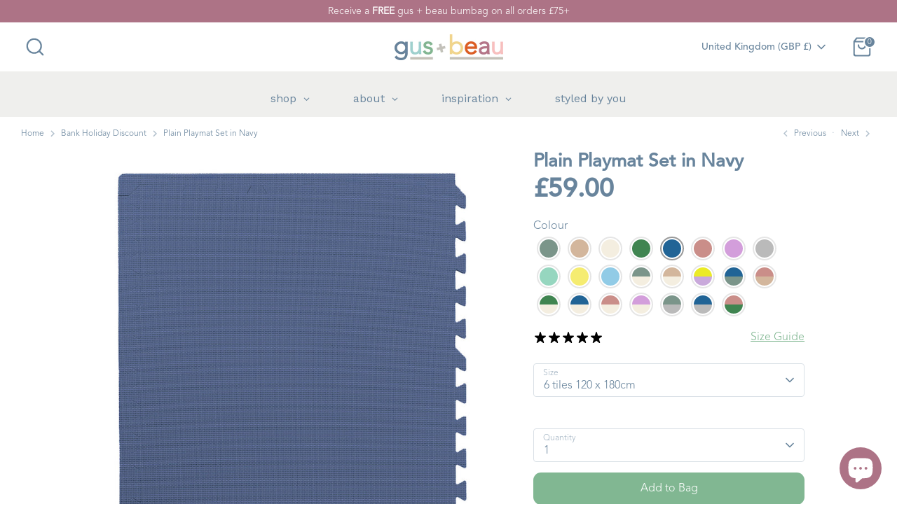

--- FILE ---
content_type: text/html; charset=utf-8
request_url: https://www.gusandbeau.com/collections/bank-holiday-discount/products/plain-playmat-set-in-navy
body_size: 57644
content:
<!doctype html>
<html class="no-js supports-no-cookies" lang="en">
<head>
  <!-- Boost 6.2.0 -->
  <meta charset="utf-8" />
<meta name="viewport" content="width=device-width,initial-scale=1.0" />
<meta http-equiv="X-UA-Compatible" content="IE=edge">

<link rel="preconnect" href="https://cdn.shopify.com" crossorigin>
<link rel="preconnect" href="https://fonts.shopify.com" crossorigin>
<link rel="preconnect" href="https://monorail-edge.shopifysvc.com"><link rel="preload" as="font" href="//www.gusandbeau.com/cdn/fonts/figtree/figtree_n4.3c0838aba1701047e60be6a99a1b0a40ce9b8419.woff2" type="font/woff2" crossorigin><link rel="preload" as="font" href="//www.gusandbeau.com/cdn/fonts/figtree/figtree_n4.3c0838aba1701047e60be6a99a1b0a40ce9b8419.woff2" type="font/woff2" crossorigin><link rel="preload" as="font" href="//www.gusandbeau.com/cdn/fonts/figtree/figtree_n7.2fd9bfe01586148e644724096c9d75e8c7a90e55.woff2" type="font/woff2" crossorigin><link rel="preload" as="font" href="//www.gusandbeau.com/cdn/fonts/figtree/figtree_n6.9d1ea52bb49a0a86cfd1b0383d00f83d3fcc14de.woff2" type="font/woff2" crossorigin><link rel="preload" href="//www.gusandbeau.com/cdn/shop/t/47/assets/vendor.min.js?v=67207134794593361361763113991" as="script">
<link rel="preload" href="//www.gusandbeau.com/cdn/shop/t/47/assets/theme.js?v=37635234530088704831763113991" as="script"><link rel="canonical" href="https://www.gusandbeau.com/products/plain-playmat-set-in-navy" /><link rel="icon" href="//www.gusandbeau.com/cdn/shop/files/gus_beau.png?crop=center&height=48&v=1752153227&width=48" type="image/png"><meta name="description" content="Introducing our plain playmats! The same great quality you expect from gus + beau pattern playmats, but in plain colours to suit your home. Available in sets of 6, 9, 12, 15 and 18 tiles - or double up sets to fill the space you have.  Made with high quality EVA foam which is non-toxic, odourless and latex free. Each t">

  
  <title>
    Plain Playmat Set in Navy
    
    
    
      &ndash; gus + beau
    
  </title>

  <meta property="og:site_name" content="gus + beau">
<meta property="og:url" content="https://www.gusandbeau.com/products/plain-playmat-set-in-navy">
<meta property="og:title" content="Plain Playmat Set in Navy">
<meta property="og:type" content="product">
<meta property="og:description" content="Introducing our plain playmats! The same great quality you expect from gus + beau pattern playmats, but in plain colours to suit your home. Available in sets of 6, 9, 12, 15 and 18 tiles - or double up sets to fill the space you have.  Made with high quality EVA foam which is non-toxic, odourless and latex free. Each t"><meta property="og:image" content="http://www.gusandbeau.com/cdn/shop/products/plainnavy_single_1200x1200.jpg?v=1763049986">
  <meta property="og:image:secure_url" content="https://www.gusandbeau.com/cdn/shop/products/plainnavy_single_1200x1200.jpg?v=1763049986">
  <meta property="og:image:width" content="1024">
  <meta property="og:image:height" content="1024"><meta property="og:price:amount" content="59.00">
  <meta property="og:price:currency" content="GBP"><meta name="twitter:card" content="summary_large_image">
<meta name="twitter:title" content="Plain Playmat Set in Navy">
<meta name="twitter:description" content="Introducing our plain playmats! The same great quality you expect from gus + beau pattern playmats, but in plain colours to suit your home. Available in sets of 6, 9, 12, 15 and 18 tiles - or double up sets to fill the space you have.  Made with high quality EVA foam which is non-toxic, odourless and latex free. Each t">

<style>
    @font-face {
  font-family: Figtree;
  font-weight: 600;
  font-style: normal;
  font-display: fallback;
  src: url("//www.gusandbeau.com/cdn/fonts/figtree/figtree_n6.9d1ea52bb49a0a86cfd1b0383d00f83d3fcc14de.woff2") format("woff2"),
       url("//www.gusandbeau.com/cdn/fonts/figtree/figtree_n6.f0fcdea525a0e47b2ae4ab645832a8e8a96d31d3.woff") format("woff");
}

    @font-face {
  font-family: Figtree;
  font-weight: 700;
  font-style: normal;
  font-display: fallback;
  src: url("//www.gusandbeau.com/cdn/fonts/figtree/figtree_n7.2fd9bfe01586148e644724096c9d75e8c7a90e55.woff2") format("woff2"),
       url("//www.gusandbeau.com/cdn/fonts/figtree/figtree_n7.ea05de92d862f9594794ab281c4c3a67501ef5fc.woff") format("woff");
}

    @font-face {
  font-family: Figtree;
  font-weight: 400;
  font-style: normal;
  font-display: fallback;
  src: url("//www.gusandbeau.com/cdn/fonts/figtree/figtree_n4.3c0838aba1701047e60be6a99a1b0a40ce9b8419.woff2") format("woff2"),
       url("//www.gusandbeau.com/cdn/fonts/figtree/figtree_n4.c0575d1db21fc3821f17fd6617d3dee552312137.woff") format("woff");
}

    @font-face {
  font-family: Figtree;
  font-weight: 700;
  font-style: normal;
  font-display: fallback;
  src: url("//www.gusandbeau.com/cdn/fonts/figtree/figtree_n7.2fd9bfe01586148e644724096c9d75e8c7a90e55.woff2") format("woff2"),
       url("//www.gusandbeau.com/cdn/fonts/figtree/figtree_n7.ea05de92d862f9594794ab281c4c3a67501ef5fc.woff") format("woff");
}

    @font-face {
  font-family: Figtree;
  font-weight: 400;
  font-style: italic;
  font-display: fallback;
  src: url("//www.gusandbeau.com/cdn/fonts/figtree/figtree_i4.89f7a4275c064845c304a4cf8a4a586060656db2.woff2") format("woff2"),
       url("//www.gusandbeau.com/cdn/fonts/figtree/figtree_i4.6f955aaaafc55a22ffc1f32ecf3756859a5ad3e2.woff") format("woff");
}

    @font-face {
  font-family: Figtree;
  font-weight: 700;
  font-style: italic;
  font-display: fallback;
  src: url("//www.gusandbeau.com/cdn/fonts/figtree/figtree_i7.06add7096a6f2ab742e09ec7e498115904eda1fe.woff2") format("woff2"),
       url("//www.gusandbeau.com/cdn/fonts/figtree/figtree_i7.ee584b5fcaccdbb5518c0228158941f8df81b101.woff") format("woff");
}

    @font-face {
  font-family: Figtree;
  font-weight: 400;
  font-style: normal;
  font-display: fallback;
  src: url("//www.gusandbeau.com/cdn/fonts/figtree/figtree_n4.3c0838aba1701047e60be6a99a1b0a40ce9b8419.woff2") format("woff2"),
       url("//www.gusandbeau.com/cdn/fonts/figtree/figtree_n4.c0575d1db21fc3821f17fd6617d3dee552312137.woff") format("woff");
}

  </style>

  <link href="//www.gusandbeau.com/cdn/shop/t/47/assets/styles.css?v=160365937184479301461764146707" rel="stylesheet" type="text/css" media="all" />
  <link href="//www.gusandbeau.com/cdn/shop/t/47/assets/custom.css?v=84360014607207307141763113991" rel="stylesheet" type="text/css" media="all" />
<link rel="stylesheet" href="//www.gusandbeau.com/cdn/shop/t/47/assets/swatches.css?v=75128148485654681321763113991" media="print" onload="this.media='all'">
    <noscript><link rel="stylesheet" href="//www.gusandbeau.com/cdn/shop/t/47/assets/swatches.css?v=75128148485654681321763113991"></noscript><script>
    document.documentElement.className = document.documentElement.className.replace('no-js', 'js');
    window.theme = window.theme || {};
    window.slate = window.slate || {};
    theme.moneyFormatWithCodeForProductsPreference = "£{{amount}}";
    theme.moneyFormatWithCodeForCartPreference = "£{{amount}}";
    theme.moneyFormat = "£{{amount}}";
    theme.strings = {
      addToCart: "Add to Bag",
      unavailable: "Unavailable",
      addressError: "Error looking up that address",
      addressNoResults: "No results for that address",
      addressQueryLimit: "You have exceeded the Google API usage limit. Consider upgrading to a \u003ca href=\"https:\/\/developers.google.com\/maps\/premium\/usage-limits\"\u003ePremium Plan\u003c\/a\u003e.",
      authError: "There was a problem authenticating your Google Maps API Key.",
      addingToCart: "Adding",
      addedToCart: "Added",
      productPreorder: "Pre-order",
      addedToCartPopupTitle: "Added:",
      addedToCartPopupItems: "Items",
      addedToCartPopupSubtotal: "Subtotal",
      addedToCartPopupGoToCart: "Checkout",
      cartTermsNotChecked: "You must agree to the terms and conditions before continuing.",
      searchLoading: "Loading",
      searchMoreResults: "See all results",
      searchNoResults: "No results",
      priceFrom: "From",
      quantityTooHigh: "You can only have [[ quantity ]] in your cart",
      onSale: "On Sale",
      soldOut: "Coming Soon",
      in_stock: "In stock",
      low_stock: "Low stock",
      only_x_left: "[[ quantity ]] in stock",
      single_unit_available: "1 available",
      x_units_available: "[[ quantity ]] in stock, ready to ship",
      unitPriceSeparator: " \/ ",
      close: "Close",
      cart_shipping_calculator_hide_calculator: "Hide shipping calculator",
      cart_shipping_calculator_title: "Get shipping estimates",
      cart_general_hide_note: "Hide instructions for seller",
      cart_general_show_note: "Add a gift message",
      previous: "Previous",
      next: "Next"
    };
    theme.routes = {
      account_login_url: 'https://www.gusandbeau.com/customer_authentication/redirect?locale=en&region_country=GB',
      account_register_url: 'https://shopify.com/4503437384/account?locale=en',
      account_addresses_url: '/account/addresses',
      search_url: '/search',
      cart_url: '/cart',
      cart_add_url: '/cart/add',
      cart_change_url: '/cart/change',
      product_recommendations_url: '/recommendations/products'
    };
    theme.settings = {
      dynamicQtyOpts: false,
      saleLabelEnabled: true,
      soldLabelEnabled: true,
      onAddToCart: "ajax"
    };
  </script><script>window.performance && window.performance.mark && window.performance.mark('shopify.content_for_header.start');</script><meta name="google-site-verification" content="2uqa1movE_0MPbYjDaYj2AOU8EPyOMOZSZ5JYj7Bqj0">
<meta id="shopify-digital-wallet" name="shopify-digital-wallet" content="/4503437384/digital_wallets/dialog">
<meta name="shopify-checkout-api-token" content="d309b32f1f34a2e75f1117000d619915">
<meta id="in-context-paypal-metadata" data-shop-id="4503437384" data-venmo-supported="false" data-environment="production" data-locale="en_US" data-paypal-v4="true" data-currency="GBP">
<link rel="alternate" type="application/json+oembed" href="https://www.gusandbeau.com/products/plain-playmat-set-in-navy.oembed">
<script async="async" src="/checkouts/internal/preloads.js?locale=en-GB"></script>
<link rel="preconnect" href="https://shop.app" crossorigin="anonymous">
<script async="async" src="https://shop.app/checkouts/internal/preloads.js?locale=en-GB&shop_id=4503437384" crossorigin="anonymous"></script>
<script id="apple-pay-shop-capabilities" type="application/json">{"shopId":4503437384,"countryCode":"GB","currencyCode":"GBP","merchantCapabilities":["supports3DS"],"merchantId":"gid:\/\/shopify\/Shop\/4503437384","merchantName":"gus + beau","requiredBillingContactFields":["postalAddress","email","phone"],"requiredShippingContactFields":["postalAddress","email","phone"],"shippingType":"shipping","supportedNetworks":["visa","maestro","masterCard","amex"],"total":{"type":"pending","label":"gus + beau","amount":"1.00"},"shopifyPaymentsEnabled":true,"supportsSubscriptions":true}</script>
<script id="shopify-features" type="application/json">{"accessToken":"d309b32f1f34a2e75f1117000d619915","betas":["rich-media-storefront-analytics"],"domain":"www.gusandbeau.com","predictiveSearch":true,"shopId":4503437384,"locale":"en"}</script>
<script>var Shopify = Shopify || {};
Shopify.shop = "gusnbeau.myshopify.com";
Shopify.locale = "en";
Shopify.currency = {"active":"GBP","rate":"1.0"};
Shopify.country = "GB";
Shopify.theme = {"name":"NOV 2025 - NEW IMAGES","id":183638098293,"schema_name":"Boost","schema_version":"6.2.0","theme_store_id":863,"role":"main"};
Shopify.theme.handle = "null";
Shopify.theme.style = {"id":null,"handle":null};
Shopify.cdnHost = "www.gusandbeau.com/cdn";
Shopify.routes = Shopify.routes || {};
Shopify.routes.root = "/";</script>
<script type="module">!function(o){(o.Shopify=o.Shopify||{}).modules=!0}(window);</script>
<script>!function(o){function n(){var o=[];function n(){o.push(Array.prototype.slice.apply(arguments))}return n.q=o,n}var t=o.Shopify=o.Shopify||{};t.loadFeatures=n(),t.autoloadFeatures=n()}(window);</script>
<script>
  window.ShopifyPay = window.ShopifyPay || {};
  window.ShopifyPay.apiHost = "shop.app\/pay";
  window.ShopifyPay.redirectState = null;
</script>
<script id="shop-js-analytics" type="application/json">{"pageType":"product"}</script>
<script defer="defer" async type="module" src="//www.gusandbeau.com/cdn/shopifycloud/shop-js/modules/v2/client.init-shop-cart-sync_BT-GjEfc.en.esm.js"></script>
<script defer="defer" async type="module" src="//www.gusandbeau.com/cdn/shopifycloud/shop-js/modules/v2/chunk.common_D58fp_Oc.esm.js"></script>
<script defer="defer" async type="module" src="//www.gusandbeau.com/cdn/shopifycloud/shop-js/modules/v2/chunk.modal_xMitdFEc.esm.js"></script>
<script type="module">
  await import("//www.gusandbeau.com/cdn/shopifycloud/shop-js/modules/v2/client.init-shop-cart-sync_BT-GjEfc.en.esm.js");
await import("//www.gusandbeau.com/cdn/shopifycloud/shop-js/modules/v2/chunk.common_D58fp_Oc.esm.js");
await import("//www.gusandbeau.com/cdn/shopifycloud/shop-js/modules/v2/chunk.modal_xMitdFEc.esm.js");

  window.Shopify.SignInWithShop?.initShopCartSync?.({"fedCMEnabled":true,"windoidEnabled":true});

</script>
<script defer="defer" async type="module" src="//www.gusandbeau.com/cdn/shopifycloud/shop-js/modules/v2/client.payment-terms_Ci9AEqFq.en.esm.js"></script>
<script defer="defer" async type="module" src="//www.gusandbeau.com/cdn/shopifycloud/shop-js/modules/v2/chunk.common_D58fp_Oc.esm.js"></script>
<script defer="defer" async type="module" src="//www.gusandbeau.com/cdn/shopifycloud/shop-js/modules/v2/chunk.modal_xMitdFEc.esm.js"></script>
<script type="module">
  await import("//www.gusandbeau.com/cdn/shopifycloud/shop-js/modules/v2/client.payment-terms_Ci9AEqFq.en.esm.js");
await import("//www.gusandbeau.com/cdn/shopifycloud/shop-js/modules/v2/chunk.common_D58fp_Oc.esm.js");
await import("//www.gusandbeau.com/cdn/shopifycloud/shop-js/modules/v2/chunk.modal_xMitdFEc.esm.js");

  
</script>
<script>
  window.Shopify = window.Shopify || {};
  if (!window.Shopify.featureAssets) window.Shopify.featureAssets = {};
  window.Shopify.featureAssets['shop-js'] = {"shop-cart-sync":["modules/v2/client.shop-cart-sync_DZOKe7Ll.en.esm.js","modules/v2/chunk.common_D58fp_Oc.esm.js","modules/v2/chunk.modal_xMitdFEc.esm.js"],"init-fed-cm":["modules/v2/client.init-fed-cm_B6oLuCjv.en.esm.js","modules/v2/chunk.common_D58fp_Oc.esm.js","modules/v2/chunk.modal_xMitdFEc.esm.js"],"shop-cash-offers":["modules/v2/client.shop-cash-offers_D2sdYoxE.en.esm.js","modules/v2/chunk.common_D58fp_Oc.esm.js","modules/v2/chunk.modal_xMitdFEc.esm.js"],"shop-login-button":["modules/v2/client.shop-login-button_QeVjl5Y3.en.esm.js","modules/v2/chunk.common_D58fp_Oc.esm.js","modules/v2/chunk.modal_xMitdFEc.esm.js"],"pay-button":["modules/v2/client.pay-button_DXTOsIq6.en.esm.js","modules/v2/chunk.common_D58fp_Oc.esm.js","modules/v2/chunk.modal_xMitdFEc.esm.js"],"shop-button":["modules/v2/client.shop-button_DQZHx9pm.en.esm.js","modules/v2/chunk.common_D58fp_Oc.esm.js","modules/v2/chunk.modal_xMitdFEc.esm.js"],"avatar":["modules/v2/client.avatar_BTnouDA3.en.esm.js"],"init-windoid":["modules/v2/client.init-windoid_CR1B-cfM.en.esm.js","modules/v2/chunk.common_D58fp_Oc.esm.js","modules/v2/chunk.modal_xMitdFEc.esm.js"],"init-shop-for-new-customer-accounts":["modules/v2/client.init-shop-for-new-customer-accounts_C_vY_xzh.en.esm.js","modules/v2/client.shop-login-button_QeVjl5Y3.en.esm.js","modules/v2/chunk.common_D58fp_Oc.esm.js","modules/v2/chunk.modal_xMitdFEc.esm.js"],"init-shop-email-lookup-coordinator":["modules/v2/client.init-shop-email-lookup-coordinator_BI7n9ZSv.en.esm.js","modules/v2/chunk.common_D58fp_Oc.esm.js","modules/v2/chunk.modal_xMitdFEc.esm.js"],"init-shop-cart-sync":["modules/v2/client.init-shop-cart-sync_BT-GjEfc.en.esm.js","modules/v2/chunk.common_D58fp_Oc.esm.js","modules/v2/chunk.modal_xMitdFEc.esm.js"],"shop-toast-manager":["modules/v2/client.shop-toast-manager_DiYdP3xc.en.esm.js","modules/v2/chunk.common_D58fp_Oc.esm.js","modules/v2/chunk.modal_xMitdFEc.esm.js"],"init-customer-accounts":["modules/v2/client.init-customer-accounts_D9ZNqS-Q.en.esm.js","modules/v2/client.shop-login-button_QeVjl5Y3.en.esm.js","modules/v2/chunk.common_D58fp_Oc.esm.js","modules/v2/chunk.modal_xMitdFEc.esm.js"],"init-customer-accounts-sign-up":["modules/v2/client.init-customer-accounts-sign-up_iGw4briv.en.esm.js","modules/v2/client.shop-login-button_QeVjl5Y3.en.esm.js","modules/v2/chunk.common_D58fp_Oc.esm.js","modules/v2/chunk.modal_xMitdFEc.esm.js"],"shop-follow-button":["modules/v2/client.shop-follow-button_CqMgW2wH.en.esm.js","modules/v2/chunk.common_D58fp_Oc.esm.js","modules/v2/chunk.modal_xMitdFEc.esm.js"],"checkout-modal":["modules/v2/client.checkout-modal_xHeaAweL.en.esm.js","modules/v2/chunk.common_D58fp_Oc.esm.js","modules/v2/chunk.modal_xMitdFEc.esm.js"],"shop-login":["modules/v2/client.shop-login_D91U-Q7h.en.esm.js","modules/v2/chunk.common_D58fp_Oc.esm.js","modules/v2/chunk.modal_xMitdFEc.esm.js"],"lead-capture":["modules/v2/client.lead-capture_BJmE1dJe.en.esm.js","modules/v2/chunk.common_D58fp_Oc.esm.js","modules/v2/chunk.modal_xMitdFEc.esm.js"],"payment-terms":["modules/v2/client.payment-terms_Ci9AEqFq.en.esm.js","modules/v2/chunk.common_D58fp_Oc.esm.js","modules/v2/chunk.modal_xMitdFEc.esm.js"]};
</script>
<script>(function() {
  var isLoaded = false;
  function asyncLoad() {
    if (isLoaded) return;
    isLoaded = true;
    var urls = ["https:\/\/s.apprl.com\/js\/apprl.js?shop=gusnbeau.myshopify.com","https:\/\/dr4qe3ddw9y32.cloudfront.net\/awin-shopify-integration-code.js?aid=21819\u0026v=shopifyApp_5.2.3\u0026ts=1750936079924\u0026shop=gusnbeau.myshopify.com","https:\/\/static.klaviyo.com\/onsite\/js\/klaviyo.js?company_id=TRpDZu\u0026shop=gusnbeau.myshopify.com","https:\/\/cdn.nfcube.com\/instafeed-69be17f90901c5da10779995c70a9074.js?shop=gusnbeau.myshopify.com","\/\/cdn.shopify.com\/proxy\/56bb1376393cd6a5c01c0b2c4d0131eb77bac5921036ec9c9c5bafbad113df8b\/cdn.bogos.io\/script_tag\/secomapp.scripttag.js?shop=gusnbeau.myshopify.com\u0026sp-cache-control=cHVibGljLCBtYXgtYWdlPTkwMA"];
    for (var i = 0; i < urls.length; i++) {
      var s = document.createElement('script');
      s.type = 'text/javascript';
      s.async = true;
      s.src = urls[i];
      var x = document.getElementsByTagName('script')[0];
      x.parentNode.insertBefore(s, x);
    }
  };
  if(window.attachEvent) {
    window.attachEvent('onload', asyncLoad);
  } else {
    window.addEventListener('load', asyncLoad, false);
  }
})();</script>
<script id="__st">var __st={"a":4503437384,"offset":0,"reqid":"2c1d7b23-d0ff-4036-9818-25255a926d65-1769383780","pageurl":"www.gusandbeau.com\/collections\/bank-holiday-discount\/products\/plain-playmat-set-in-navy","u":"8d511831a192","p":"product","rtyp":"product","rid":7423650758814};</script>
<script>window.ShopifyPaypalV4VisibilityTracking = true;</script>
<script id="captcha-bootstrap">!function(){'use strict';const t='contact',e='account',n='new_comment',o=[[t,t],['blogs',n],['comments',n],[t,'customer']],c=[[e,'customer_login'],[e,'guest_login'],[e,'recover_customer_password'],[e,'create_customer']],r=t=>t.map((([t,e])=>`form[action*='/${t}']:not([data-nocaptcha='true']) input[name='form_type'][value='${e}']`)).join(','),a=t=>()=>t?[...document.querySelectorAll(t)].map((t=>t.form)):[];function s(){const t=[...o],e=r(t);return a(e)}const i='password',u='form_key',d=['recaptcha-v3-token','g-recaptcha-response','h-captcha-response',i],f=()=>{try{return window.sessionStorage}catch{return}},m='__shopify_v',_=t=>t.elements[u];function p(t,e,n=!1){try{const o=window.sessionStorage,c=JSON.parse(o.getItem(e)),{data:r}=function(t){const{data:e,action:n}=t;return t[m]||n?{data:e,action:n}:{data:t,action:n}}(c);for(const[e,n]of Object.entries(r))t.elements[e]&&(t.elements[e].value=n);n&&o.removeItem(e)}catch(o){console.error('form repopulation failed',{error:o})}}const l='form_type',E='cptcha';function T(t){t.dataset[E]=!0}const w=window,h=w.document,L='Shopify',v='ce_forms',y='captcha';let A=!1;((t,e)=>{const n=(g='f06e6c50-85a8-45c8-87d0-21a2b65856fe',I='https://cdn.shopify.com/shopifycloud/storefront-forms-hcaptcha/ce_storefront_forms_captcha_hcaptcha.v1.5.2.iife.js',D={infoText:'Protected by hCaptcha',privacyText:'Privacy',termsText:'Terms'},(t,e,n)=>{const o=w[L][v],c=o.bindForm;if(c)return c(t,g,e,D).then(n);var r;o.q.push([[t,g,e,D],n]),r=I,A||(h.body.append(Object.assign(h.createElement('script'),{id:'captcha-provider',async:!0,src:r})),A=!0)});var g,I,D;w[L]=w[L]||{},w[L][v]=w[L][v]||{},w[L][v].q=[],w[L][y]=w[L][y]||{},w[L][y].protect=function(t,e){n(t,void 0,e),T(t)},Object.freeze(w[L][y]),function(t,e,n,w,h,L){const[v,y,A,g]=function(t,e,n){const i=e?o:[],u=t?c:[],d=[...i,...u],f=r(d),m=r(i),_=r(d.filter((([t,e])=>n.includes(e))));return[a(f),a(m),a(_),s()]}(w,h,L),I=t=>{const e=t.target;return e instanceof HTMLFormElement?e:e&&e.form},D=t=>v().includes(t);t.addEventListener('submit',(t=>{const e=I(t);if(!e)return;const n=D(e)&&!e.dataset.hcaptchaBound&&!e.dataset.recaptchaBound,o=_(e),c=g().includes(e)&&(!o||!o.value);(n||c)&&t.preventDefault(),c&&!n&&(function(t){try{if(!f())return;!function(t){const e=f();if(!e)return;const n=_(t);if(!n)return;const o=n.value;o&&e.removeItem(o)}(t);const e=Array.from(Array(32),(()=>Math.random().toString(36)[2])).join('');!function(t,e){_(t)||t.append(Object.assign(document.createElement('input'),{type:'hidden',name:u})),t.elements[u].value=e}(t,e),function(t,e){const n=f();if(!n)return;const o=[...t.querySelectorAll(`input[type='${i}']`)].map((({name:t})=>t)),c=[...d,...o],r={};for(const[a,s]of new FormData(t).entries())c.includes(a)||(r[a]=s);n.setItem(e,JSON.stringify({[m]:1,action:t.action,data:r}))}(t,e)}catch(e){console.error('failed to persist form',e)}}(e),e.submit())}));const S=(t,e)=>{t&&!t.dataset[E]&&(n(t,e.some((e=>e===t))),T(t))};for(const o of['focusin','change'])t.addEventListener(o,(t=>{const e=I(t);D(e)&&S(e,y())}));const B=e.get('form_key'),M=e.get(l),P=B&&M;t.addEventListener('DOMContentLoaded',(()=>{const t=y();if(P)for(const e of t)e.elements[l].value===M&&p(e,B);[...new Set([...A(),...v().filter((t=>'true'===t.dataset.shopifyCaptcha))])].forEach((e=>S(e,t)))}))}(h,new URLSearchParams(w.location.search),n,t,e,['guest_login'])})(!0,!0)}();</script>
<script integrity="sha256-4kQ18oKyAcykRKYeNunJcIwy7WH5gtpwJnB7kiuLZ1E=" data-source-attribution="shopify.loadfeatures" defer="defer" src="//www.gusandbeau.com/cdn/shopifycloud/storefront/assets/storefront/load_feature-a0a9edcb.js" crossorigin="anonymous"></script>
<script crossorigin="anonymous" defer="defer" src="//www.gusandbeau.com/cdn/shopifycloud/storefront/assets/shopify_pay/storefront-65b4c6d7.js?v=20250812"></script>
<script data-source-attribution="shopify.dynamic_checkout.dynamic.init">var Shopify=Shopify||{};Shopify.PaymentButton=Shopify.PaymentButton||{isStorefrontPortableWallets:!0,init:function(){window.Shopify.PaymentButton.init=function(){};var t=document.createElement("script");t.src="https://www.gusandbeau.com/cdn/shopifycloud/portable-wallets/latest/portable-wallets.en.js",t.type="module",document.head.appendChild(t)}};
</script>
<script data-source-attribution="shopify.dynamic_checkout.buyer_consent">
  function portableWalletsHideBuyerConsent(e){var t=document.getElementById("shopify-buyer-consent"),n=document.getElementById("shopify-subscription-policy-button");t&&n&&(t.classList.add("hidden"),t.setAttribute("aria-hidden","true"),n.removeEventListener("click",e))}function portableWalletsShowBuyerConsent(e){var t=document.getElementById("shopify-buyer-consent"),n=document.getElementById("shopify-subscription-policy-button");t&&n&&(t.classList.remove("hidden"),t.removeAttribute("aria-hidden"),n.addEventListener("click",e))}window.Shopify?.PaymentButton&&(window.Shopify.PaymentButton.hideBuyerConsent=portableWalletsHideBuyerConsent,window.Shopify.PaymentButton.showBuyerConsent=portableWalletsShowBuyerConsent);
</script>
<script data-source-attribution="shopify.dynamic_checkout.cart.bootstrap">document.addEventListener("DOMContentLoaded",(function(){function t(){return document.querySelector("shopify-accelerated-checkout-cart, shopify-accelerated-checkout")}if(t())Shopify.PaymentButton.init();else{new MutationObserver((function(e,n){t()&&(Shopify.PaymentButton.init(),n.disconnect())})).observe(document.body,{childList:!0,subtree:!0})}}));
</script>
<link id="shopify-accelerated-checkout-styles" rel="stylesheet" media="screen" href="https://www.gusandbeau.com/cdn/shopifycloud/portable-wallets/latest/accelerated-checkout-backwards-compat.css" crossorigin="anonymous">
<style id="shopify-accelerated-checkout-cart">
        #shopify-buyer-consent {
  margin-top: 1em;
  display: inline-block;
  width: 100%;
}

#shopify-buyer-consent.hidden {
  display: none;
}

#shopify-subscription-policy-button {
  background: none;
  border: none;
  padding: 0;
  text-decoration: underline;
  font-size: inherit;
  cursor: pointer;
}

#shopify-subscription-policy-button::before {
  box-shadow: none;
}

      </style>
<script id="sections-script" data-sections="product-recommendations" defer="defer" src="//www.gusandbeau.com/cdn/shop/t/47/compiled_assets/scripts.js?v=14724"></script>
<script>window.performance && window.performance.mark && window.performance.mark('shopify.content_for_header.end');</script>
<!-- BEGIN app block: shopify://apps/klaviyo-email-marketing-sms/blocks/klaviyo-onsite-embed/2632fe16-c075-4321-a88b-50b567f42507 -->












  <script async src="https://static.klaviyo.com/onsite/js/TRpDZu/klaviyo.js?company_id=TRpDZu"></script>
  <script>!function(){if(!window.klaviyo){window._klOnsite=window._klOnsite||[];try{window.klaviyo=new Proxy({},{get:function(n,i){return"push"===i?function(){var n;(n=window._klOnsite).push.apply(n,arguments)}:function(){for(var n=arguments.length,o=new Array(n),w=0;w<n;w++)o[w]=arguments[w];var t="function"==typeof o[o.length-1]?o.pop():void 0,e=new Promise((function(n){window._klOnsite.push([i].concat(o,[function(i){t&&t(i),n(i)}]))}));return e}}})}catch(n){window.klaviyo=window.klaviyo||[],window.klaviyo.push=function(){var n;(n=window._klOnsite).push.apply(n,arguments)}}}}();</script>

  
    <script id="viewed_product">
      if (item == null) {
        var _learnq = _learnq || [];

        var MetafieldReviews = null
        var MetafieldYotpoRating = null
        var MetafieldYotpoCount = null
        var MetafieldLooxRating = null
        var MetafieldLooxCount = null
        var okendoProduct = null
        var okendoProductReviewCount = null
        var okendoProductReviewAverageValue = null
        try {
          // The following fields are used for Customer Hub recently viewed in order to add reviews.
          // This information is not part of __kla_viewed. Instead, it is part of __kla_viewed_reviewed_items
          MetafieldReviews = {"rating":{"scale_min":"1.0","scale_max":"5.0","value":"5.0"},"rating_count":2};
          MetafieldYotpoRating = null
          MetafieldYotpoCount = null
          MetafieldLooxRating = null
          MetafieldLooxCount = null

          okendoProduct = null
          // If the okendo metafield is not legacy, it will error, which then requires the new json formatted data
          if (okendoProduct && 'error' in okendoProduct) {
            okendoProduct = null
          }
          okendoProductReviewCount = okendoProduct ? okendoProduct.reviewCount : null
          okendoProductReviewAverageValue = okendoProduct ? okendoProduct.reviewAverageValue : null
        } catch (error) {
          console.error('Error in Klaviyo onsite reviews tracking:', error);
        }

        var item = {
          Name: "Plain Playmat Set in Navy",
          ProductID: 7423650758814,
          Categories: ["Bank Holiday Discount","Blue and Navy Playmats","Plain Colours","View All"],
          ImageURL: "https://www.gusandbeau.com/cdn/shop/products/plainnavy_single_grande.jpg?v=1763049986",
          URL: "https://www.gusandbeau.com/products/plain-playmat-set-in-navy",
          Brand: "gus + beau",
          Price: "£59.00",
          Value: "59.00",
          CompareAtPrice: "£0.00"
        };
        _learnq.push(['track', 'Viewed Product', item]);
        _learnq.push(['trackViewedItem', {
          Title: item.Name,
          ItemId: item.ProductID,
          Categories: item.Categories,
          ImageUrl: item.ImageURL,
          Url: item.URL,
          Metadata: {
            Brand: item.Brand,
            Price: item.Price,
            Value: item.Value,
            CompareAtPrice: item.CompareAtPrice
          },
          metafields:{
            reviews: MetafieldReviews,
            yotpo:{
              rating: MetafieldYotpoRating,
              count: MetafieldYotpoCount,
            },
            loox:{
              rating: MetafieldLooxRating,
              count: MetafieldLooxCount,
            },
            okendo: {
              rating: okendoProductReviewAverageValue,
              count: okendoProductReviewCount,
            }
          }
        }]);
      }
    </script>
  




  <script>
    window.klaviyoReviewsProductDesignMode = false
  </script>







<!-- END app block --><!-- BEGIN app block: shopify://apps/globo-mega-menu/blocks/app-embed/7a00835e-fe40-45a5-a615-2eb4ab697b58 -->
<link href="//cdn.shopify.com/extensions/019be4fb-bfc8-74a5-a8d9-c694285f11c2/menufrontend-305/assets/main-navigation-styles.min.css" rel="stylesheet" type="text/css" media="all" />
<link href="//cdn.shopify.com/extensions/019be4fb-bfc8-74a5-a8d9-c694285f11c2/menufrontend-305/assets/theme-styles.min.css" rel="stylesheet" type="text/css" media="all" />
<script type="text/javascript" hs-ignore data-cookieconsent="ignore" data-ccm-injected>
document.getElementsByTagName('html')[0].classList.add('globo-menu-loading');
window.GloboMenuConfig = window.GloboMenuConfig || {}
window.GloboMenuConfig.curLocale = "en";
window.GloboMenuConfig.shop = "gusnbeau.myshopify.com";
window.GloboMenuConfig.GloboMenuLocale = "en";
window.GloboMenuConfig.locale = "en";
window.menuRootUrl = "";
window.GloboMenuCustomer = false;
window.GloboMenuAssetsUrl = 'https://cdn.shopify.com/extensions/019be4fb-bfc8-74a5-a8d9-c694285f11c2/menufrontend-305/assets/';
window.GloboMenuFilesUrl = '//www.gusandbeau.com/cdn/shop/files/';
window.GloboMenuLinklists = {"main-menu": [{'url' :"\/collections\/view-all", 'title': "shop"},{'url' :"\/", 'title': "about"},{'url' :"\/pages\/blogs", 'title': "inspiration"},{'url' :"\/pages\/instashop", 'title': "styled by you"}],"footer": [{'url' :"\/pages\/contactus", 'title': "contact us"},{'url' :"\/pages\/delivery-returns", 'title': "delivery and returns"},{'url' :"\/pages\/frequentlyaskedquestions", 'title': "FAQs"},{'url' :"\/policies\/privacy-policy", 'title': "privacy policy"},{'url' :"\/policies\/terms-of-service", 'title': "terms and conditions"}],"footer-column-2": [{'url' :"\/pages\/about", 'title': "our story"},{'url' :"\/pages\/our-playmats", 'title': "our playmats"},{'url' :"\/pages\/collaborate-with-us", 'title': "collaborate with us"},{'url' :"\/pages\/how-to-assemble", 'title': "how to assemble"},{'url' :"\/pages\/our-impact", 'title': "our impact"}],"customer-account-main-menu": [{'url' :"\/", 'title': "Shop"},{'url' :"https:\/\/shopify.com\/4503437384\/account\/orders?locale=en\u0026region_country=GB", 'title': "Orders"}]}
window.GloboMenuConfig.is_app_embedded = true;
window.showAdsInConsole = true;
</script>

<link href="https://cdn.shopify.com/extensions/019be4fb-bfc8-74a5-a8d9-c694285f11c2/menufrontend-305/assets/globo.menu.replace.js" as="script" rel="preload"><script hs-ignore data-cookieconsent="ignore" data-ccm-injected type="text/javascript">
  window.GloboMenus = window.GloboMenus || [];
  var menuKey = "153084";
  window.GloboMenus[menuKey] = window.GloboMenus[menuKey] || {};
  window.GloboMenus[menuKey].id = menuKey;window.GloboMenus[menuKey].replacement = {"type":"nav"};window.GloboMenus[menuKey].type = "main";
  window.GloboMenus[menuKey].schedule = {"enable":false,"from":"0","to":"0"};
  window.GloboMenus[menuKey].settings ={"font":{"tab_fontsize":"14","menu_fontsize":"16","tab_fontfamily":"Work Sans","tab_fontweight":"regular","menu_fontfamily":"Work Sans","menu_fontweight":"regular","tab_fontfamily_2":"Lato","menu_fontfamily_2":"Lato","submenu_text_fontsize":16,"tab_fontfamily_custom":false,"menu_fontfamily_custom":false,"submenu_text_fontfamily":"Work Sans","submenu_text_fontweight":"400","submenu_heading_fontsize":16,"submenu_text_fontfamily_2":"Arimo","submenu_heading_fontfamily":"Work Sans","submenu_heading_fontweight":"700","submenu_description_fontsize":14,"submenu_heading_fontfamily_2":"Bitter","submenu_description_fontfamily":"Work Sans","submenu_description_fontweight":"400","submenu_text_fontfamily_custom":false,"submenu_description_fontfamily_2":"Indie Flower","submenu_heading_fontfamily_custom":false,"submenu_description_fontfamily_custom":false},"color":{"menu_text":"rgba(104, 132, 156, 1)","menu_border":"rgba(215, 215, 213, 1)","submenu_text":"rgba(104, 132, 156, 1)","atc_text_color":"#FFFFFF","submenu_border":"#d1d1d1","menu_background":"rgba(239, 239, 237, 1)","menu_text_hover":"rgba(104, 132, 156, 1)","sale_text_color":"#ffffff","submenu_heading":"rgba(129, 183, 146, 1)","tab_heading_color":"#202020","soldout_text_color":"#757575","submenu_background":"#ffffff","submenu_text_hover":"rgba(173, 115, 134, 1)","submenu_description":"#969696","atc_background_color":"rgba(129, 183, 146, 1)","atc_text_color_hover":"#FFFFFF","tab_background_hover":"#d9d9d9","menu_background_hover":"rgba(239, 239, 237, 1)","sale_background_color":"#ec523e","soldout_background_color":"#d5d5d5","tab_heading_active_color":"#000000","submenu_description_hover":"rgba(150, 150, 150, 1)","atc_background_color_hover":"rgba(129, 183, 146, 1)"},"general":{"asap":true,"align":"center","login":false,"border":false,"search":true,"trigger":"hover","atcButton":true,"indicators":true,"responsive":"768","transition":"fade","orientation":"horizontal","menu_padding":31,"carousel_loop":true,"mobile_border":true,"mobile_trigger":"click_toggle","submenu_border":true,"tab_lineheight":34,"menu_lineheight":41,"lazy_load_enable":true,"transition_delay":"150","transition_speed":"300","carousel_auto_play":true,"dropdown_lineheight":30,"linklist_lineheight":"34","mobile_sticky_header":true,"desktop_sticky_header":true,"submenu_mobile_open_style":"dropdown"},"language":{"name":"Name","sale":"Sale","send":"Send","view":"View details","email":"Email","phone":"Phone Number","search":"Search for...","message":"Message","sold_out":"Sold out","add_to_cart":"Add to cart"}};
  window.GloboMenus[menuKey].itemsLength = 4;
</script><script type="template/html" id="globoMenu153084HTML"><ul class="gm-menu gm-menu-153084 gm-mobile-bordered gm-has-retractor gm-submenu-align-center gm-menu-trigger-hover gm-transition-fade" data-menu-id="153084" data-transition-speed="300" data-transition-delay="150">
<li data-gmmi="0" data-gmdi="0" class="gm-item gm-level-0 gm-has-submenu gm-submenu-mega gm-submenu-align-full"><a class="gm-target" title="shop"><span class="gm-text">shop</span><span class="gm-retractor"></span></a><div 
      class="gm-submenu gm-mega gm-submenu-bordered" 
      style=""
    ><div style="" class="submenu-background"></div>
      <ul class="gm-grid">
<li class="gm-item gm-grid-item gmcol-3 gm-has-submenu"><ul style="--columns:1" class="gm-links">
<li class="gm-item gm-heading"><a class="gm-target" title="our products" href="/collections/view-all"><span class="gm-text">our products</span></a>
</li>
<li class="gm-item"><a class="gm-target" title="view all playmats" href="/collections/view-all"><span class="gm-text">view all playmats</span></a>
</li>
<li class="gm-item"><a class="gm-target" title="new in" href="/collections/new-arrivals"><span class="gm-text">new in</span></a>
</li>
<li class="gm-item"><a class="gm-target" title="bestsellers" href="/collections/bestsellers"><span class="gm-text">bestsellers</span></a>
</li>
<li class="gm-item"><a class="gm-target" title="back in stock" href="/collections/back-in-stock"><span class="gm-text">back in stock</span></a>
</li>
<li class="gm-item"><a class="gm-target" title="build your own playmat" href="/collections/playmat-bundles"><span class="gm-text">build your own playmat</span></a>
</li>
<li class="gm-item"><a class="gm-target" title="view all accessories" href="/collections/accessories"><span class="gm-text">view all accessories</span></a>
</li>
<li class="gm-item"><a class="gm-target" title="gift cards" href="/products/gift-card"><span class="gm-text">gift cards</span></a>
</li></ul>
</li>
<li class="gm-item gm-grid-item gmcol-3 gm-has-submenu"><ul style="--columns:1" class="gm-links">
<li class="gm-item gm-heading"><a class="gm-target" title="pattern playmats" href="/collections/pattern-playmats"><span class="gm-text">pattern playmats</span></a>
</li>
<li class="gm-item"><a class="gm-target" title="view all" href="/collections/pattern-playmats"><span class="gm-text">view all</span></a>
</li>
<li class="gm-item"><a class="gm-target" title="rainbows" href="/collections/rainbows"><span class="gm-text">rainbows</span></a>
</li>
<li class="gm-item"><a class="gm-target" title="stars" href="/collections/stars"><span class="gm-text">stars</span></a>
</li>
<li class="gm-item"><a class="gm-target" title="spots" href="/products/spots-playmat-set-in-multicolour"><span class="gm-text">spots</span></a>
</li>
<li class="gm-item"><a class="gm-target" title="triangles" href="/collections/triangles"><span class="gm-text">triangles</span></a>
</li>
<li class="gm-item"><a class="gm-target" title="confetti" href="/collections/confetti"><span class="gm-text">confetti</span></a>
</li>
<li class="gm-item"><a class="gm-target" title="extra pattern tiles" href="/products/extra-tiles"><span class="gm-text">extra pattern tiles</span></a>
</li></ul>
</li>
<li class="gm-item gm-grid-item gmcol-3 gm-has-submenu"><ul style="--columns:1" class="gm-links">
<li class="gm-item gm-heading"><a class="gm-target" title="plain playmats" href="/collections/plain-colours"><span class="gm-text">plain playmats</span></a>
</li>
<li class="gm-item"><a class="gm-target" title="view all" href="/collections/plain-colours"><span class="gm-text">view all</span></a>
</li>
<li class="gm-item"><a class="gm-target" title="neutrals" href="/collections/neutral-playmats"><span class="gm-text">neutrals</span></a>
</li>
<li class="gm-item"><a class="gm-target" title="greens" href="/collections/green-playmats"><span class="gm-text">greens</span></a>
</li>
<li class="gm-item"><a class="gm-target" title="blues" href="/collections/blue-and-navy-playmats"><span class="gm-text">blues</span></a>
</li>
<li class="gm-item"><a class="gm-target" title="brights" href="/collections/bright-playmats"><span class="gm-text">brights</span></a>
</li>
<li class="gm-item"><a class="gm-target" title="extra plain tiles" href="/products/extra-single-plain-tiles"><span class="gm-text">extra plain tiles</span></a>
</li></ul>
</li>
<li class="gm-item gm-hidden-mobile gm-grid-item gmcol-2 gm-image-1">
    <div class="gm-image"  style="--gm-item-image-width:auto">
      <a title="free gus + beau bumbag" href="/collections/view-all"><img
            srcSet="[data-uri]"
            data-sizes="auto"
            data-src="//www.gusandbeau.com/cdn/shop/files/1767974263_0_{width}x.png?v=11211867099418045671"
            width=""
            height=""
            data-widths="[40, 100, 140, 180, 250, 260, 275, 305, 440, 610, 720, 930, 1080, 1200, 1640, 2048]"
            class="gmlazyload "
            alt="free gus + beau bumbag"
            title="free gus + beau bumbag"
          /><div class="gm-target gm-jc-start">
          <span class="gm-text">
            free gus + beau bumbag
<span class="gm-description">spend £75 or more</span></span>
        </div></a>
    </div>
  </li></ul>
    </div></li>

<li data-gmmi="1" data-gmdi="1" class="gm-item gm-level-0 gm-has-submenu gm-submenu-mega gm-submenu-align-full"><a class="gm-target" title="about"><span class="gm-text">about</span><span class="gm-retractor"></span></a><div 
      class="gm-submenu gm-mega gm-submenu-bordered" 
      style=""
    ><div style="" class="submenu-background"></div>
      <ul class="gm-grid">
<li class="gm-item gm-grid-item gmcol-3 gm-has-submenu"><ul style="--columns:1" class="gm-links">
<li class="gm-item gm-heading"><a class="gm-target" title="our playmats" href="/collections/view-all"><span class="gm-text">our playmats</span></a>
</li>
<li class="gm-item"><a class="gm-target" title="how to assemble" href="/pages/how-to-assemble"><span class="gm-text">how to assemble</span></a>
</li>
<li class="gm-item"><a class="gm-target" title="playmat features" href="/pages/our-playmats"><span class="gm-text">playmat features</span></a>
</li>
<li class="gm-item"><a class="gm-target" title="size guide" href="/pages/playmat-size-guide"><span class="gm-text">size guide</span></a>
</li></ul>
</li>
<li class="gm-item gm-grid-item gmcol-3 gm-has-submenu"><ul style="--columns:1" class="gm-links">
<li class="gm-item gm-heading"><div class="gm-target" title="our story"><span class="gm-text">our story</span></div>
</li>
<li class="gm-item"><a class="gm-target" title="about gus + beau" href="/pages/about"><span class="gm-text">about gus + beau</span></a>
</li>
<li class="gm-item"><a class="gm-target" title="meet our founder" href="/blogs/meet-our-founder/meet-the-founder-liz-rawlinson"><span class="gm-text">meet our founder</span></a>
</li>
<li class="gm-item"><a class="gm-target" title="collaborate with us" href="/pages/collaborate-with-us"><span class="gm-text">collaborate with us</span></a>
</li></ul>
</li>
<li class="gm-item gm-grid-item gmcol-3 gm-has-submenu"><ul style="--columns:1" class="gm-links">
<li class="gm-item gm-heading"><div class="gm-target" title="customer service"><span class="gm-text">customer service</span></div>
</li>
<li class="gm-item"><a class="gm-target" title="contact us" href="/pages/contactus"><span class="gm-text">contact us</span></a>
</li>
<li class="gm-item"><a class="gm-target" title="faqs" href="/pages/frequentlyaskedquestions"><span class="gm-text">faqs</span></a>
</li>
<li class="gm-item"><a class="gm-target" title="delivery + returns" href="/pages/delivery-returns"><span class="gm-text">delivery + returns</span></a>
</li></ul>
</li>
<li class="gm-item gm-hidden-mobile gm-grid-item gmcol-2 gm-image-1">
    <div class="gm-image"  style="--gm-item-image-width:auto">
      <a title="10% off your first order" href="/pages/email-sign-up"><img
            srcSet="[data-uri]"
            data-sizes="auto"
            data-src="//www.gusandbeau.com/cdn/shop/files/1763720043_0_{width}x.jpg?v=12178523114315068172"
            width=""
            height=""
            data-widths="[40, 100, 140, 180, 250, 260, 275, 305, 440, 610, 720, 930, 1080, 1200, 1640, 2048]"
            class="gmlazyload "
            alt="10% off your first order"
            title="10% off your first order"
          /><div class="gm-target gm-jc-start">
          <span class="gm-text">
            10% off your first order
<span class="gm-description">sign up to our newsletter</span></span>
        </div></a>
    </div>
  </li></ul>
    </div></li>

<li data-gmmi="2" data-gmdi="2" class="gm-item gm-level-0 gm-has-submenu gm-submenu-mega gm-submenu-align-full"><a class="gm-target" title="inspiration"><span class="gm-text">inspiration</span><span class="gm-retractor"></span></a><div 
      class="gm-submenu gm-mega gm-submenu-bordered" 
      style=""
    ><div style="" class="submenu-background"></div>
      <ul class="gm-grid">
<li class="gm-item gm-grid-item gmcol-3 gm-has-submenu"><ul style="--columns:1" class="gm-links">
<li class="gm-item gm-heading"><a class="gm-target" title="mum essentials" href="/blogs/mum-essentials"><span class="gm-text">mum essentials</span></a>
</li>
<li class="gm-item"><a class="gm-target" title="top changing bags" href="/blogs/mum-essentials/baby-changing-bags"><span class="gm-text">top changing bags</span></a>
</li>
<li class="gm-item"><a class="gm-target" title="c-section recovery tips" href="/blogs/mum-essentials/c-section-recovery-tips"><span class="gm-text">c-section recovery tips</span></a>
</li>
<li class="gm-item"><a class="gm-target" title="hospital bag essentials" href="/blogs/gus-beau/hospital-bag-essentials"><span class="gm-text">hospital bag essentials</span></a>
</li>
<li class="gm-item"><a class="gm-target" title="new born essentials" href="/blogs/mum-essentials/baby-essentials-top-20"><span class="gm-text">new born essentials</span></a>
</li>
<li class="gm-item"><a class="gm-target" title="travelling tips" href="/blogs/mum-essentials/baby-and-toddler-travel-tips"><span class="gm-text">travelling tips</span></a>
</li></ul>
</li>
<li class="gm-item gm-grid-item gmcol-3 gm-has-submenu"><ul style="--columns:1" class="gm-links">
<li class="gm-item gm-heading"><a class="gm-target" title="favourite finds" href="/blogs/favourite-finds"><span class="gm-text">favourite finds</span></a>
</li>
<li class="gm-item"><a class="gm-target" title="rainbow favourites" href="/blogs/favourite-finds/favourite-finds-rainbows"><span class="gm-text">rainbow favourites</span></a>
</li>
<li class="gm-item"><a class="gm-target" title="sage favourites" href="/blogs/favourite-finds/favourite-finds-sage"><span class="gm-text">sage favourites</span></a>
</li>
<li class="gm-item"><a class="gm-target" title="night lights" href="/blogs/mum-essentials/night-lights"><span class="gm-text">night lights</span></a>
</li>
<li class="gm-item"><a class="gm-target" title="children&#39;s books" href="/blogs/mum-essentials/childrens-book-recommendations"><span class="gm-text">children's books</span></a>
</li>
<li class="gm-item"><a class="gm-target" title="audio players" href="/blogs/mum-essentials/audio-players"><span class="gm-text">audio players</span></a>
</li></ul>
</li>
<li class="gm-item gm-grid-item gmcol-3 gm-has-submenu"><ul style="--columns:1" class="gm-links">
<li class="gm-item gm-heading"><a class="gm-target" title="gift guide" href="/blogs/gift-ideas"><span class="gm-text">gift guide</span></a>
</li>
<li class="gm-item"><a class="gm-target" title="first birthday gifts" href="/blogs/gift-ideas/first-birthday-gifts"><span class="gm-text">first birthday gifts</span></a>
</li>
<li class="gm-item"><a class="gm-target" title="third birthday gifts" href="/blogs/gift-ideas/gift-ideas-for-3-year-olds"><span class="gm-text">third birthday gifts</span></a>
</li>
<li class="gm-item"><a class="gm-target" title="personalised gifts" href="/blogs/gift-ideas/personalised-gifts"><span class="gm-text">personalised gifts</span></a>
</li></ul>
</li>
<li class="gm-item gm-hidden-mobile gm-grid-item gmcol-2 gm-image-1">
    <div class="gm-image"  style="--gm-item-image-width:auto">
      <a title="gus + beau gift ideas" href="/blogs/gift-ideas"><img
            srcSet="[data-uri]"
            data-sizes="auto"
            data-src="//www.gusandbeau.com/cdn/shop/files/1763719118_0_{width}x.jpg?v=13431516201217525542"
            width=""
            height=""
            data-widths="[40, 100, 140, 180, 250, 260, 275, 305, 440, 610, 720, 930, 1080, 1200, 1640, 2048]"
            class="gmlazyload "
            alt="gus + beau gift ideas"
            title="gus + beau gift ideas"
          /><div class="gm-target">
          <span class="gm-text">
            gus + beau gift ideas
<span class="gm-description">our founder's favourites</span></span>
        </div></a>
    </div>
  </li></ul>
    </div></li>

<li data-gmmi="3" data-gmdi="3" class="gm-item gm-level-0"><a class="gm-target" title="styled by you" href="/pages/instashop"><span class="gm-text">styled by you</span></a></li>
<li class="gm-item gm-level-0 searchItem gm-submenu-mega gm-submenu-align-right">
<a class="gm-target"><span class="gm-text"><i class="fa fa-search" aria-hidden="true"></i></span></a>
<div class="gm-submenu gm-search-form">
<form action="/search" method="get"><input autoComplete="off" placeholder="Search for..." name="q" type="text" value="" />
<button type="submit"><i class="fa fa-search" aria-hidden="true"></i></button>
</form>
</div>
</li></ul></script><style>
.gm-menu-installed .gm-menu.gm-menu-153084 {
  background-color: rgba(239, 239, 237, 1) !important;
  color: rgba(104, 132, 156, 1);
  font-family: "Work Sans", sans-serif;
  font-size: 16px;
}
.gm-menu-installed .gm-menu.gm-menu-153084.gm-bordered:not(.gm-menu-mobile):not(.gm-vertical) > .gm-level-0 + .gm-level-0 {
  border-left: 1px solid rgba(215, 215, 213, 1) !important;
}
.gm-menu-installed .gm-menu.gm-bordered.gm-vertical > .gm-level-0 + .gm-level-0:not(.searchItem),
.gm-menu-installed .gm-menu.gm-menu-153084.gm-mobile-bordered.gm-menu-mobile > .gm-level-0 + .gm-level-0:not(.searchItem){
  border-top: 1px solid rgba(215, 215, 213, 1) !important;
}
.gm-menu-installed .gm-menu.gm-menu-153084 .gm-item.gm-level-0 > .gm-target > .gm-text{
  font-family: "Work Sans", sans-serif !important;
}
.gm-menu-installed .gm-menu.gm-menu-153084 .gm-item.gm-level-0 > .gm-target{
  padding: 15px 31px !important;
  font-family: "Work Sans", sans-serif !important;
}

.gm-menu-mobile .gm-retractor:after {
  margin-right: 31px !important;
}

.gm-back-retractor:after {
  margin-left: 31px !important;
}

.gm-menu-installed .gm-menu.gm-menu-153084 .gm-item.gm-level-0 > .gm-target,
.gm-menu-installed .gm-menu.gm-menu-153084 .gm-item.gm-level-0 > .gm-target > .gm-icon,
.gm-menu-installed .gm-menu.gm-menu-153084 .gm-item.gm-level-0 > .gm-target > .gm-text,
.gm-menu-installed .gm-menu.gm-menu-153084 .gm-item.gm-level-0 > .gm-target > .gm-retractor {
  color: rgba(104, 132, 156, 1) !important;
  font-size: 16px !important;
  font-weight: 400 !important;
  font-style: normal !important;
  line-height: 11px !important;
}

.gm-menu.gm-menu-153084 .gm-submenu.gm-search-form input{
  line-height: 31px !important;
}

.gm-menu-installed .gm-menu.gm-menu-153084 .gm-item.gm-level-0.gm-active > .gm-target,
.gm-menu-installed .gm-menu.gm-menu-153084 .gm-item.gm-level-0:hover > .gm-target{
  background-color: rgba(239, 239, 237, 1) !important;
}

.gm-menu-installed .gm-menu.gm-menu-153084 .gm-item.gm-level-0.gm-active > .gm-target,
.gm-menu-installed .gm-menu.gm-menu-153084 .gm-item.gm-level-0.gm-active > .gm-target > .gm-icon,
.gm-menu-installed .gm-menu.gm-menu-153084 .gm-item.gm-level-0.gm-active > .gm-target > .gm-text,
.gm-menu-installed .gm-menu.gm-menu-153084 .gm-item.gm-level-0.gm-active > .gm-target > .gm-retractor,
.gm-menu-installed .gm-menu.gm-menu-153084 .gm-item.gm-level-0:hover > .gm-target,
.gm-menu-installed .gm-menu.gm-menu-153084 .gm-item.gm-level-0:hover > .gm-target > .gm-icon,
.gm-menu-installed .gm-menu.gm-menu-153084 .gm-item.gm-level-0:hover > .gm-target > .gm-text,
.gm-menu-installed .gm-menu.gm-menu-153084 .gm-item.gm-level-0:hover > .gm-target > .gm-retractor{
  color: rgba(104, 132, 156, 1) !important;
}

.gm-menu-installed .gm-menu.gm-menu-153084 .gm-submenu.gm-submenu-bordered:not(.gm-aliexpress) {
  border: 1px solid #d1d1d1 !important;
}

.gm-menu-installed .gm-menu.gm-menu-153084.gm-menu-mobile .gm-tabs > .gm-tab-links > .gm-item {
  border-top: 1px solid #d1d1d1 !important;
}

.gm-menu-installed .gm-menu.gm-menu-153084 .gm-tab-links > .gm-item.gm-active > .gm-target{
  background-color: #d9d9d9 !important;
}

.gm-menu-installed .gm-menu.gm-menu-153084 .gm-submenu.gm-mega,
.gm-menu-installed .gm-menu.gm-menu-153084 .gm-submenu.gm-search-form,
.gm-menu-installed .gm-menu.gm-menu-153084 .gm-submenu-aliexpress .gm-tab-links,
.gm-menu-installed .gm-menu.gm-menu-153084 .gm-submenu-aliexpress .gm-tab-content,
.gm-menu-installed .gm-menu.gm-menu-mobile.gm-submenu-open-style-slide.gm-menu-153084 .gm-submenu.gm-aliexpress,
.gm-menu-installed .gm-menu.gm-menu-mobile.gm-submenu-open-style-slide.gm-menu-153084 .gm-tab-panel,
.gm-menu-installed .gm-menu.gm-menu-mobile.gm-submenu-open-style-slide.gm-menu-153084 .gm-links .gm-links-group {
  background-color: #ffffff !important;
}
.gm-menu-installed .gm-menu.gm-menu-153084 .gm-submenu-bordered .gm-tabs-left > .gm-tab-links {
  border-right: 1px solid #d1d1d1 !important;
}
.gm-menu-installed .gm-menu.gm-menu-153084 .gm-submenu-bordered .gm-tabs-top > .gm-tab-links {
  border-bottom: 1px solid #d1d1d1 !important;
}
.gm-menu-installed .gm-menu.gm-menu-153084 .gm-submenu-bordered .gm-tabs-right > .gm-tab-links {
  border-left: 1px solid #d1d1d1 !important;
}
.gm-menu-installed .gm-menu.gm-menu-153084 .gm-tab-links > .gm-item > .gm-target,
.gm-menu-installed .gm-menu.gm-menu-153084 .gm-tab-links > .gm-item > .gm-target > .gm-text{
  font-family: "Work Sans", sans-serif;
  font-size: 14px;
  font-weight: 400;
  font-style: normal;
}
.gm-menu-installed .gm-menu.gm-menu-153084 .gm-tab-links > .gm-item > .gm-target > .gm-icon{
  font-size: 14px;
}
.gm-menu-installed .gm-menu.gm-menu-153084 .gm-tab-links > .gm-item > .gm-target,
.gm-menu-installed .gm-menu.gm-menu-153084 .gm-tab-links > .gm-item > .gm-target > .gm-text,
.gm-menu-installed .gm-menu.gm-menu-153084 .gm-tab-links > .gm-item > .gm-target > .gm-retractor,
.gm-menu-installed .gm-menu.gm-menu-153084 .gm-tab-links > .gm-item > .gm-target > .gm-icon,
.gm-menu-installed .gm-menu.gm-menu-mobile.gm-submenu-open-style-slide.gm-menu-153084 .gm-tabs .gm-tab-panel .gm-header > button > .gm-target,
.gm-menu-installed .gm-menu.gm-menu-mobile.gm-submenu-open-style-slide.gm-menu-153084 .gm-tabs .gm-tab-panel .gm-header > button > .gm-target > .gm-text,
.gm-menu-installed .gm-menu.gm-menu-mobile.gm-submenu-open-style-slide.gm-menu-153084 .gm-tabs .gm-tab-panel > .gm-header > button > .gm-back-retractor {
  color: #202020 !important;
}
.gm-menu-installed .gm-menu.gm-menu-153084 .gm-tab-links > .gm-item.gm-active > .gm-target,
.gm-menu-installed .gm-menu.gm-menu-153084 .gm-tab-links > .gm-item.gm-active > .gm-target > .gm-text,
.gm-menu-installed .gm-menu.gm-menu-153084 .gm-tab-links > .gm-item.gm-active > .gm-target > .gm-retractor,
.gm-menu-installed .gm-menu.gm-menu-153084 .gm-tab-links > .gm-item.gm-active > .gm-target > .gm-icon,
.gm-menu-installed .gm-menu.gm-menu-mobile.gm-submenu-open-style-slide.gm-menu-153084 .gm-tab-links > .gm-item > .gm-target:hover > .gm-text,
.gm-menu-installed .gm-menu.gm-menu-mobile.gm-submenu-open-style-slide.gm-menu-153084 .gm-tab-links > .gm-item > .gm-target:hover > .gm-retractor {
  color: #000000 !important;
}

.gm-menu-installed .gm-menu.gm-menu-153084 .gm-dropdown {
  background-color: #ffffff !important;
}
.gm-menu-installed .gm-menu.gm-menu-153084 .gm-dropdown > li > a,
.gm-menu-installed .gm-menu.gm-menu-mobile.gm-submenu-open-style-slide.gm-menu-153084 .gm-header > button > .gm-target {
  line-height: 0px !important;
}
.gm-menu-installed .gm-menu.gm-menu-153084 .gm-tab-links > li > a {
  line-height: 4px !important;
}
.gm-menu-installed .gm-menu.gm-menu-153084 .gm-links > li:not(.gm-heading) > a,
.gm-menu-installed .gm-menu.gm-menu-153084 .gm-links > .gm-links-group > li:not(.gm-heading) > a {
  line-height: 24px !important;
}
.gm-html-inner,
.gm-menu-installed .gm-menu.gm-menu-153084 .gm-submenu .gm-item .gm-target{
  color: rgba(104, 132, 156, 1) !important;
  font-family: "Work Sans", sans-serif !important;
  font-size: 16px !important;
  font-weight: 400 !important;
  font-style: normal !important;
}
.gm-menu-installed .gm-menu.gm-menu-mobile.gm-submenu-open-style-slide.gm-menu-153084 .gm-submenu .gm-item .gm-back-retractor  {
  color: rgba(104, 132, 156, 1) !important;
}
.gm-menu-installed .gm-menu.gm-menu-153084 .gm-submenu .gm-item .gm-target .gm-icon {
  font-size: 16px !important;
}
.gm-menu-installed .gm-menu.gm-menu-153084 .gm-submenu .gm-item .gm-heading,
.gm-menu-installed .gm-menu.gm-menu-153084 .gm-submenu .gm-item .gm-heading .gm-target{
  color: rgba(129, 183, 146, 1) !important;
  font-family: "Work Sans", sans-serif !important;
  font-size: 16px !important;
  font-weight: 700 !important;
  font-style: normal !important;
}
.gm-menu-installed .gm-menu.gm-menu-mobile.gm-submenu-open-style-slide.gm-menu-153084 .gm-submenu .gm-item .gm-heading .gm-back-retractor {
  color: rgba(129, 183, 146, 1) !important;
}
.gm-menu-installed .gm-menu.gm-menu-153084 .gm-submenu .gm-target:hover,
.gm-menu-installed .gm-menu.gm-menu-153084 .gm-submenu .gm-target:hover .gm-text,
.gm-menu-installed .gm-menu.gm-menu-153084 .gm-submenu .gm-target:hover .gm-icon,
.gm-menu-installed .gm-menu.gm-menu-153084 .gm-submenu .gm-target:hover .gm-retractor{
  color: rgba(173, 115, 134, 1) !important;
}

.gm-menu-installed .gm-menu.gm-menu-mobile.gm-submenu-open-style-slide.gm-menu-153084 .gm-submenu .gm-target:hover .gm-text,
.gm-menu-installed .gm-menu.gm-menu-mobile.gm-submenu-open-style-slide.gm-menu-153084 .gm-submenu .gm-target:hover .gm-icon {
  color: rgba(104, 132, 156, 1) !important;
}

.gm-menu-installed .gm-menu.gm-menu-153084 .gm-submenu .gm-target:hover .gm-price {
  color: rgba(104, 132, 156, 1) !important;
}
.gm-menu-installed .gm-menu.gm-menu-153084 .gm-submenu .gm-target:hover .gm-old-price {
  color: #969696 !important;
}
.gm-menu-installed .gm-menu.gm-menu-153084 > .gm-item.gm-level-0 >.gm-target:hover > .gm-text > .gm-description,
.gm-menu-installed .gm-menu.gm-menu-153084 .gm-submenu .gm-target:hover > .gm-text > .gm-description {
  color: rgba(150, 150, 150, 1) !important;
}

.gm-menu-installed .gm-menu.gm-menu-153084 > .gm-item.gm-level-0 .gm-description,
.gm-menu-installed .gm-menu.gm-menu-153084 .gm-submenu .gm-item .gm-description {
  color: #969696 !important;
    font-family: "Work Sans", sans-serif !important;
  font-size: 14px !important;
  font-weight: 400 !important;
  font-style: normal !important;
  }
.gm-menu.gm-menu-153084 .gm-label.gm-sale-label{
  color: #ffffff !important;
  background: #ec523e !important;
}
.gm-menu.gm-menu-153084 .gm-label.gm-sold_out-label{
  color: #757575 !important;
  background: #d5d5d5 !important;
}

.theme_store_id_777 .drawer a, 
.drawer h3, 
.drawer .h3,
.theme_store_id_601.gm-menu-installed .gm-menu.gm-menu-153084 .gm-level-0 > a.icon-account,
.theme_store_id_601.gm-menu-installed .gm-menu.gm-menu-153084 .gm-level-0 > a.icon-search,
.theme_store_id_601 #nav.gm-menu.gm-menu-153084 .gm-level-0 > a,
.gm-menu-installed .gm-menu.gm-menu-153084 > .gm-level-0.gm-theme-li > a
.theme_store_id_601 #nav.gm-menu.gm-menu-153084 .gm-level-0 > select.currencies {
  color: rgba(104, 132, 156, 1) !important;
}

.theme_store_id_601 #nav.gm-menu.gm-menu-153084 .gm-level-0 > select.currencies > option {
  background-color: rgba(239, 239, 237, 1) !important;
}

.gm-menu-installed .gm-menu.gm-menu-153084 > .gm-level-0.gm-theme-li > a {
  font-family: "Work Sans", sans-serif !important;
  font-size: 16px !important;
}

.gm-menu.gm-menu-153084 .gm-product-atc input.gm-btn-atc{
  color: #FFFFFF !important;
  background-color: rgba(129, 183, 146, 1) !important;
  font-family: "Work Sans", sans-serif !important;
}

.gm-menu.gm-menu-153084 .gm-product-atc input.gm-btn-atc:hover{
  color: #FFFFFF !important;
  background-color: rgba(129, 183, 146, 1) !important;
}

.gm-menu.gm-menu-153084.gm-transition-fade .gm-item>.gm-submenu {
  -webkit-transition-duration: 300ms;
  transition-duration: 300ms;
  transition-delay: 150ms !important;
  -webkit-transition-delay: 150ms !important;
}

.gm-menu.gm-menu-153084.gm-transition-shiftup .gm-item>.gm-submenu {
  -webkit-transition-duration: 300ms;
  transition-duration: 300ms;
  transition-delay: 150ms !important;
  -webkit-transition-delay: 150ms !important;
}

.gm-menu-installed .gm-menu.gm-menu-153084 > .gm-level-0.has-custom-color > .gm-target,
.gm-menu-installed .gm-menu.gm-menu-153084 > .gm-level-0.has-custom-color > .gm-target .gm-icon, 
.gm-menu-installed .gm-menu.gm-menu-153084 > .gm-level-0.has-custom-color > .gm-target .gm-retractor, 
.gm-menu-installed .gm-menu.gm-menu-153084 > .gm-level-0.has-custom-color > .gm-target .gm-text{
  color: var(--gm-item-custom-color, rgba(104, 132, 156, 1)) !important;
}
.gm-menu-installed .gm-menu.gm-menu-153084 > .gm-level-0.has-custom-color > .gm-target{
  background: var(--gm-item-custom-background-color, rgba(239, 239, 237, 1)) !important;
}

.gm-menu-installed .gm-menu.gm-menu-153084 > .gm-level-0.has-custom-color.gm-active > .gm-target,
.gm-menu-installed .gm-menu.gm-menu-153084 > .gm-level-0.has-custom-color.gm-active > .gm-target .gm-icon, 
.gm-menu-installed .gm-menu.gm-menu-153084 > .gm-level-0.has-custom-color.gm-active > .gm-target .gm-retractor, 
.gm-menu-installed .gm-menu.gm-menu-153084 > .gm-level-0.has-custom-color.gm-active > .gm-target .gm-text,
.gm-menu-installed .gm-menu.gm-menu-153084 > .gm-level-0.has-custom-color:hover > .gm-target, 
.gm-menu-installed .gm-menu.gm-menu-153084 > .gm-level-0.has-custom-color:hover > .gm-target .gm-icon, 
.gm-menu-installed .gm-menu.gm-menu-153084 > .gm-level-0.has-custom-color:hover > .gm-target .gm-retractor, 
.gm-menu-installed .gm-menu.gm-menu-153084 > .gm-level-0.has-custom-color:hover > .gm-target .gm-text{
  color: var(--gm-item-custom-hover-color, rgba(104, 132, 156, 1)) !important;
}
.gm-menu-installed .gm-menu.gm-menu-153084 > .gm-level-0.has-custom-color.gm-active > .gm-target,
.gm-menu-installed .gm-menu.gm-menu-153084 > .gm-level-0.has-custom-color:hover > .gm-target{
  background: var(--gm-item-custom-hover-background-color, rgba(239, 239, 237, 1)) !important;
}

.gm-menu-installed .gm-menu.gm-menu-153084 > .gm-level-0.has-custom-color > .gm-target,
.gm-menu-installed .gm-menu.gm-menu-153084 > .gm-level-0.has-custom-color > .gm-target .gm-icon, 
.gm-menu-installed .gm-menu.gm-menu-153084 > .gm-level-0.has-custom-color > .gm-target .gm-retractor, 
.gm-menu-installed .gm-menu.gm-menu-153084 > .gm-level-0.has-custom-color > .gm-target .gm-text{
  color: var(--gm-item-custom-color) !important;
}
.gm-menu-installed .gm-menu.gm-menu-153084 > .gm-level-0.has-custom-color > .gm-target{
  background: var(--gm-item-custom-background-color) !important;
}
.gm-menu-installed .gm-menu.gm-menu-153084 > .gm-level-0.has-custom-color.gm-active > .gm-target,
.gm-menu-installed .gm-menu.gm-menu-153084 > .gm-level-0.has-custom-color.gm-active > .gm-target .gm-icon, 
.gm-menu-installed .gm-menu.gm-menu-153084 > .gm-level-0.has-custom-color.gm-active > .gm-target .gm-retractor, 
.gm-menu-installed .gm-menu.gm-menu-153084 > .gm-level-0.has-custom-color.gm-active > .gm-target .gm-text,
.gm-menu-installed .gm-menu.gm-menu-153084 > .gm-level-0.has-custom-color:hover > .gm-target, 
.gm-menu-installed .gm-menu.gm-menu-153084 > .gm-level-0.has-custom-color:hover > .gm-target .gm-icon, 
.gm-menu-installed .gm-menu.gm-menu-153084 > .gm-level-0.has-custom-color:hover > .gm-target .gm-retractor, 
.gm-menu-installed .gm-menu.gm-menu-153084 > .gm-level-0.has-custom-color:hover > .gm-target .gm-text{
  color: var(--gm-item-custom-hover-color) !important;
}
.gm-menu-installed .gm-menu.gm-menu-153084 > .gm-level-0.has-custom-color.gm-active > .gm-target,
.gm-menu-installed .gm-menu.gm-menu-153084 > .gm-level-0.has-custom-color:hover > .gm-target{
  background: var(--gm-item-custom-hover-background-color) !important;
}
.gm-menu-installed .gm-menu.gm-menu-153084 .gm-image a {
  width: var(--gm-item-image-width);
  max-width: 100%;
}
.gm-menu-installed .gm-menu.gm-menu-153084 .gm-icon.gm-icon-img {
  width: var(--gm-item-icon-width);
  max-width: var(--gm-item-icon-width, 60px);
}
</style><link href="https://fonts.googleapis.com/css2?family=Work+Sans:ital,wght@0,400;0,700&display=swap" rel="stylesheet"><script src="https://cdn.shopify.com/extensions/019be4fb-bfc8-74a5-a8d9-c694285f11c2/menufrontend-305/assets/globo.menu.replace.js" type="module"></script><script>
if(window.AVADA_SPEED_WHITELIST){const gmm_w = new RegExp("globo-mega-menu", 'i');if(Array.isArray(window.AVADA_SPEED_WHITELIST)){window.AVADA_SPEED_WHITELIST.push(gmm_w);}else{window.AVADA_SPEED_WHITELIST = [gmm_w];}}</script>
<!-- END app block --><!-- BEGIN app block: shopify://apps/easyban-country-blocker/blocks/easyban-blocker/6583aec2-8e90-464e-9601-efb6039a18f8 --><script src="https://cdn.shopify.com/extensions/0199b407-62ab-757c-8c40-b410f744da52/easy-ban-40/assets/filter.js?v=13&shop=gusnbeau.myshopify.com" async></script>
<script src="https://cdn.shopify.com/extensions/0199b407-62ab-757c-8c40-b410f744da52/easy-ban-40/assets/regc.js?v=1&shop=gusnbeau.myshopify.com" async></script>




  <script async>
   (function(_0x169799,_0x173c0f){var _0x47f87a=_0x120b,_0x49fa92=_0x169799();while(!![]){try{var _0x28db74=parseInt(_0x47f87a(0x141))/0x1*(parseInt(_0x47f87a(0x131))/0x2)+parseInt(_0x47f87a(0x13f))/0x3+parseInt(_0x47f87a(0x12b))/0x4*(parseInt(_0x47f87a(0x142))/0x5)+-parseInt(_0x47f87a(0x139))/0x6+parseInt(_0x47f87a(0x13a))/0x7+parseInt(_0x47f87a(0x12e))/0x8*(-parseInt(_0x47f87a(0x133))/0x9)+parseInt(_0x47f87a(0x136))/0xa*(-parseInt(_0x47f87a(0x13d))/0xb);if(_0x28db74===_0x173c0f)break;else _0x49fa92['push'](_0x49fa92['shift']());}catch(_0x220ae6){_0x49fa92['push'](_0x49fa92['shift']());}}}(_0x43f3,0x8ad02),function e(){window['_eb_blocked']=![];var _0x4c5c0f=new MutationObserver(function(_0x5b3d84){var _0x22d5d1=_0x120b;_0x5b3d84[_0x22d5d1(0x13b)](function(_0x48ea97){var _0x4ecf5b=_0x22d5d1;_0x48ea97['addedNodes'][_0x4ecf5b(0x13b)](function(_0xf966ad){var _0x2a5c50=_0x4ecf5b;if(_0xf966ad[_0x2a5c50(0x13c)]==='SCRIPT'&&window[_0x2a5c50(0x12f)]==![]){var _0x2c9825=_0xf966ad[_0x2a5c50(0x137)]||_0xf966ad[_0x2a5c50(0x135)];_0x2c9825['includes'](_0x2a5c50(0x138))&&(window['_eb_blocked']=!![],window[_0x2a5c50(0x12d)]=_0x2c9825,_0xf966ad[_0x2a5c50(0x143)][_0x2a5c50(0x130)](_0xf966ad),_0x4c5c0f[_0x2a5c50(0x12a)]());}});});});_0x4c5c0f['observe'](document['documentElement'],{'childList':!![],'subtree':!![]}),setTimeout(()=>{var _0x5cfd94=_0x120b;if(!window[_0x5cfd94(0x132)]&&window[_0x5cfd94(0x12f)]){var _0x2cfc78=document['createElement'](_0x5cfd94(0x12c));_0x2cfc78[_0x5cfd94(0x13e)]=_0x5cfd94(0x144),_0x2cfc78[_0x5cfd94(0x137)]=window['_eb_blocked_script'],document[_0x5cfd94(0x134)][_0x5cfd94(0x140)](_0x2cfc78);}},0x2ee0);}());function _0x120b(_0x5de87e,_0x351d93){var _0x43f3e0=_0x43f3();return _0x120b=function(_0x120bfa,_0x4264fd){_0x120bfa=_0x120bfa-0x12a;var _0x59c4a5=_0x43f3e0[_0x120bfa];return _0x59c4a5;},_0x120b(_0x5de87e,_0x351d93);}function _0x43f3(){var _0x20d2f0=['forEach','nodeName','11OZctZY','className','2398257udzlyc','appendChild','41yOWAvD','54030KJZJlf','parentNode','analytics','disconnect','356BEXrkU','script','_eb_blocked_script','2936NzTCjo','_eb_blocked','removeChild','49912sVzPwg','easyBanExtension','18828WomtCv','head','src','23277690JjSUbR','textContent','var\x20customDocumentWrite\x20=\x20function(content)','339690kyRWwL','6554639yVLfpw'];_0x43f3=function(){return _0x20d2f0;};return _0x43f3();}
  </script>












<!-- END app block --><!-- BEGIN app block: shopify://apps/tinycookie/blocks/cookie-embed/b65baef5-7248-4353-8fd9-b676240311dc --><script id="tiny-cookie-data" type="application/json">{"translations":{"language":"default","boxTitle":"We use cookies","boxDescription":"gus + beau needs cookies in order to work reliably. We use cookies also for website analytics and measuring advertising performance.","acceptButtonText":"Accept all","acceptRequiredButtonText":"Accept required only","preferencesButtonText":"Manage preferences","privacyPolicy":"Privacy policy","termsConditions":"Terms & Conditions","preferencesTitle":"Cookie consent preferences","preferencesDisclaimerTitle":"Cookie Usage","preferencesDisclaimerDescription":"Our website uses cookies to enhance your browsing experience. These cookies don't directly identify you but personalize your visit. You can manage your preferences, although blocking some cookies may impact the site's services.","necessaryCookiesTitle":"Strictly required cookies","necessaryCookiesDescription":"These cookies are crucial for site function and cannot be blocked. Blocking them might affect how our site works.","functionalityCookiesTitle":"Functionality cookies","functionalityCookiesDescription":"These cookies add extra features and personalization to our site. They're set by us or third-party providers. Not allowing these may affect certain services' functionality.","analyticsCookiesTitle":"Analytics cookies","analyticsCookiesDescription":"These cookies track visitor traffic and sources, gathering data to understand popular products and actions.","marketingCookiesTitle":"Marketing cookies","marketingCookiesDescription":"Marketing and advertising partners set these cookies to create your interest profile for showing relevant ads later. Disabling them means no targeted ads based on your interests.","preferencesAcceptButtonText":"Accept all","preferencesAcceptRequiredButtonText":"Accept required only","savePreferencesText":"Save preferences","privacyPolicyUrl":"https://www.gusandbeau.com/policies/privacy-policy","termsAndConditionsUrl":"https://www.gusandbeau.com/policies/terms-of-service","badgeTitle":"Cookie settings"},"preferencesSettings":{"backgroundColor":"#ffffff","titleColor":"#000000","titleSize":18,"titleWeight":500,"titlePaddingTop":15,"titlePaddingRight":15,"titlePaddingBottom":15,"titlePaddingLeft":15,"preferencesContentPaddingTop":15,"preferencesContentPaddingRight":15,"preferencesContentPaddingBottom":25,"preferencesContentPaddingLeft":15,"infoTitleColor":"#000000","infoTitleSize":16,"infoTitleWeight":500,"infoDescriptionColor":"#000000","infoDescriptionSize":14,"infoDescriptionWeight":300,"infoPaddingTop":0,"infoPaddingRight":0,"infoPaddingBottom":15,"infoPaddingLeft":0,"categoryTitleColor":"#000000","categoryTitleSize":16,"categoryTitleWeight":500,"categoryTitlePaddingTop":10,"categoryTitlePaddingRight":15,"categoryTitlePaddingBottom":10,"categoryTitlePaddingLeft":15,"categoryContentColor":"#000000","categoryContentSize":14,"categoryContentWeight":300,"categoryContentPaddingTop":10,"categoryContentPaddingRight":15,"categoryContentPaddingBottom":10,"categoryContentPaddingLeft":15,"categoryBoxBorderColor":"#eeeeee","categoryBoxRadius":5,"buttonSize":14,"buttonWeight":500,"buttonPaddingTop":12,"buttonPaddingRight":16,"buttonPaddingBottom":12,"buttonPaddingLeft":16,"buttonBorderRadius":5,"buttonSpacing":10,"acceptButtonBackground":"#30363c","acceptButtonColor":"#ffffff","rejectButtonBackground":"#eaeff2","rejectButtonColor":"#000000","saveButtonBackground":"#eaeff2","saveButtonColor":"#000000"},"boxSettings":{"fontFamily":"inter","backgroundColor":"#ffffff","showBackdrop":0,"backdropOpacity":30,"titleColor":"#68849C","titleSize":16,"titleWeight":500,"descriptionColor":"#68849C","descriptionSize":14,"descriptionWeight":500,"contentPaddingTop":0,"contentPaddingRight":0,"contentPaddingBottom":0,"contentPaddingLeft":0,"buttonSize":14,"buttonWeight":500,"buttonPaddingTop":0,"buttonPaddingRight":0,"buttonPaddingBottom":0,"buttonPaddingLeft":0,"buttonBorderRadius":5,"buttonSpacing":10,"acceptButtonBackground":"#68849C","acceptButtonColor":"#ffffff","rejectButtonBackground":"#eaeff2","rejectButtonColor":"#68849C","preferencesButtonBackground":"#eaeff2","preferencesButtonColor":"#68849C","closeButtonColor":"#68849C","legalBackground":"#eaeff2","legalColor":"#68849C","legalSize":14,"legalWeight":400,"legalPaddingTop":10,"legalPaddingRight":15,"legalPaddingBottom":10,"legalPaddingLeft":15},"cookieCategories":{"functionality":"_gid,__cfduid","analytics":"_s,_shopify_d,_shopify_fs,_shopify_s,_shopify_sa_t,_shopify_sa_p,_shopify_y,_y,_shopify_evids,_ga,_gat,__atuvc,__atuvs,__utma,customer_auth_provider,customer_auth_session_created_at,_orig_referrer,_landing_page","marketing":"_gads,IDE,GPS,PREF,BizoID,_fbp,_fbc,__adroll,__adroll_v4,__adroll_fpc,__ar_v4,kla_id","required":"_ab,_secure_session_id,cart,cart_sig,cart_ts,cart_ver,cart_currency,checkout_token,Secure_customer_sig,storefront_digest,_shopify_m,_shopify_tm,_shopify_tw,_tracking_consent,tracked_start_checkout,identity_state,identity_customer_account_number,_customer_account_shop_sessions,_secure_account_session_id,_shopify_country,_storefront_u,_cmp_a,c,checkout,customer_account_locale,dynamic_checkout_shown_on_cart,hide_shopify_pay_for_checkout,shopify_pay,shopify_pay_redirect,shop_pay_accelerated,keep_alive,source_name,master_device_id,previous_step,discount_code,remember_me,checkout_session_lookup,checkout_prefill,checkout_queue_token,checkout_queue_checkout_token,checkout_worker_session,checkout_session_token,cookietest,order,identity-state,card_update_verification_id,customer_account_new_login,customer_account_preview,customer_payment_method,customer_shop_pay_agreement,pay_update_intent_id,localization,profile_preview_token,login_with_shop_finalize,preview_theme,shopify-editor-unconfirmed-settings,wpm-test-cookie"},"generalSettings":{"showAnalytics":1,"showMarketing":1,"showFunctionality":1,"boxDesign":"bar-inline","boxPosition":"bottom-left","showReject":1,"showPreferences":0,"categoriesChecked":1,"showPrivacyPolicy":1,"showTermsAndConditions":1,"privacyPolicyUrl":"https://www.gusandbeau.com/policies/privacy-policy","termsAndConditionsUrl":"https://www.gusandbeau.com/policies/terms-of-service","showCloseButton":1,"closeButtonBehaviour":"close_banner","consentModeActive":1,"pixelModeActive":0,"removeCookies":0},"translatedLanguages":[],"registerConsent":false,"loadedGlobally":true,"geoLocation":{"europe":1,"usa":1,"brazil":1,"canada":1,"albertaBritishColumbia":1,"japan":1,"thailand":1,"switzerland":1},"badgeSettings":{"active":0,"position":"bottom_left","backgroundColor":"#FFFFFF","iconColor":"#FF974F","titleColor":"#000000","svgImage":"<svg width=\"35\" height=\"35\" viewBox=\"0 0 35 35\" fill=\"none\" xmlns=\"http://www.w3.org/2000/svg\"> <path d=\"M34.3019 16.1522C32.0507 15.3437 30.666 13.0527 30.84 11.2436C30.84 10.9461 30.6617 10.6697 30.4364 10.4745C30.2111 10.2802 29.8617 10.1962 29.5692 10.2432C26.1386 10.7465 22.9972 8.23671 22.6859 4.7087C22.6579 4.39028 22.4837 4.10385 22.2133 3.93261C21.944 3.7624 21.6085 3.72535 21.3111 3.8365C18.5303 4.85485 15.9028 3.01353 14.8544 0.614257C14.6581 0.165616 14.1715 -0.0817072 13.6918 0.0244546C5.79815 1.78586 0 9.4101 0 17.5001C0 27.112 7.88796 35 17.4999 35C27.1119 35 34.9999 27.112 34.9999 17.5001C34.9714 16.8893 34.9671 16.3905 34.3019 16.1522ZM7.1948 18.6026C6.62851 18.6026 6.16941 18.1435 6.16941 17.5772C6.16941 17.0108 6.62851 16.5518 7.1948 16.5518C7.76109 16.5518 8.22019 17.0108 8.22019 17.5772C8.22019 18.1435 7.76102 18.6026 7.1948 18.6026ZM11.3476 26.7285C9.65135 26.7285 8.27146 25.3486 8.27146 23.6524C8.27146 21.9561 9.65135 20.5762 11.3476 20.5762C13.0439 20.5762 14.4238 21.9561 14.4238 23.6524C14.4238 25.3486 13.0439 26.7285 11.3476 26.7285ZM12.373 14.4239C11.2425 14.4239 10.3222 13.5036 10.3222 12.3731C10.3222 11.2426 11.2425 10.3223 12.373 10.3223C13.5035 10.3223 14.4238 11.2426 14.4238 12.3731C14.4238 13.5036 13.5035 14.4239 12.373 14.4239ZM20.5761 28.7793C19.4456 28.7793 18.5253 27.8591 18.5253 26.7285C18.5253 25.598 19.4456 24.6778 20.5761 24.6778C21.7066 24.6778 22.6269 25.598 22.6269 26.7285C22.6269 27.8591 21.7066 28.7793 20.5761 28.7793ZM21.6015 20.5762C19.9052 20.5762 18.5253 19.1963 18.5253 17.5001C18.5253 15.8038 19.9052 14.4239 21.6015 14.4239C23.2978 14.4239 24.6776 15.8038 24.6776 17.5001C24.6776 19.1963 23.2978 20.5762 21.6015 20.5762ZM27.7025 22.7042C27.1363 22.7042 26.6772 22.2451 26.6772 21.6788C26.6772 21.1124 27.1363 20.6534 27.7025 20.6534C28.2688 20.6534 28.7279 21.1124 28.7279 21.6788C28.7279 22.2451 28.2688 22.7042 27.7025 22.7042Z\" fill=\"#FF974F\"/> </svg>","openType":"preferences","cornerPadding":15}}</script>
<style>
    

    

    
</style>


<!-- END app block --><script src="https://cdn.shopify.com/extensions/e8878072-2f6b-4e89-8082-94b04320908d/inbox-1254/assets/inbox-chat-loader.js" type="text/javascript" defer="defer"></script>
<script src="https://cdn.shopify.com/extensions/019be4fb-bfc8-74a5-a8d9-c694285f11c2/menufrontend-305/assets/globo.menu.index.js" type="text/javascript" defer="defer"></script>
<script src="https://cdn.shopify.com/extensions/0199f9c3-f0d7-7051-a9db-66294e3ed5c4/tinycookie-prod-125/assets/tiny-cookie.min.js" type="text/javascript" defer="defer"></script>
<link href="https://cdn.shopify.com/extensions/0199f9c3-f0d7-7051-a9db-66294e3ed5c4/tinycookie-prod-125/assets/tiny-cookie.min.css" rel="stylesheet" type="text/css" media="all">
<link href="https://monorail-edge.shopifysvc.com" rel="dns-prefetch">
<script>(function(){if ("sendBeacon" in navigator && "performance" in window) {try {var session_token_from_headers = performance.getEntriesByType('navigation')[0].serverTiming.find(x => x.name == '_s').description;} catch {var session_token_from_headers = undefined;}var session_cookie_matches = document.cookie.match(/_shopify_s=([^;]*)/);var session_token_from_cookie = session_cookie_matches && session_cookie_matches.length === 2 ? session_cookie_matches[1] : "";var session_token = session_token_from_headers || session_token_from_cookie || "";function handle_abandonment_event(e) {var entries = performance.getEntries().filter(function(entry) {return /monorail-edge.shopifysvc.com/.test(entry.name);});if (!window.abandonment_tracked && entries.length === 0) {window.abandonment_tracked = true;var currentMs = Date.now();var navigation_start = performance.timing.navigationStart;var payload = {shop_id: 4503437384,url: window.location.href,navigation_start,duration: currentMs - navigation_start,session_token,page_type: "product"};window.navigator.sendBeacon("https://monorail-edge.shopifysvc.com/v1/produce", JSON.stringify({schema_id: "online_store_buyer_site_abandonment/1.1",payload: payload,metadata: {event_created_at_ms: currentMs,event_sent_at_ms: currentMs}}));}}window.addEventListener('pagehide', handle_abandonment_event);}}());</script>
<script id="web-pixels-manager-setup">(function e(e,d,r,n,o){if(void 0===o&&(o={}),!Boolean(null===(a=null===(i=window.Shopify)||void 0===i?void 0:i.analytics)||void 0===a?void 0:a.replayQueue)){var i,a;window.Shopify=window.Shopify||{};var t=window.Shopify;t.analytics=t.analytics||{};var s=t.analytics;s.replayQueue=[],s.publish=function(e,d,r){return s.replayQueue.push([e,d,r]),!0};try{self.performance.mark("wpm:start")}catch(e){}var l=function(){var e={modern:/Edge?\/(1{2}[4-9]|1[2-9]\d|[2-9]\d{2}|\d{4,})\.\d+(\.\d+|)|Firefox\/(1{2}[4-9]|1[2-9]\d|[2-9]\d{2}|\d{4,})\.\d+(\.\d+|)|Chrom(ium|e)\/(9{2}|\d{3,})\.\d+(\.\d+|)|(Maci|X1{2}).+ Version\/(15\.\d+|(1[6-9]|[2-9]\d|\d{3,})\.\d+)([,.]\d+|)( \(\w+\)|)( Mobile\/\w+|) Safari\/|Chrome.+OPR\/(9{2}|\d{3,})\.\d+\.\d+|(CPU[ +]OS|iPhone[ +]OS|CPU[ +]iPhone|CPU IPhone OS|CPU iPad OS)[ +]+(15[._]\d+|(1[6-9]|[2-9]\d|\d{3,})[._]\d+)([._]\d+|)|Android:?[ /-](13[3-9]|1[4-9]\d|[2-9]\d{2}|\d{4,})(\.\d+|)(\.\d+|)|Android.+Firefox\/(13[5-9]|1[4-9]\d|[2-9]\d{2}|\d{4,})\.\d+(\.\d+|)|Android.+Chrom(ium|e)\/(13[3-9]|1[4-9]\d|[2-9]\d{2}|\d{4,})\.\d+(\.\d+|)|SamsungBrowser\/([2-9]\d|\d{3,})\.\d+/,legacy:/Edge?\/(1[6-9]|[2-9]\d|\d{3,})\.\d+(\.\d+|)|Firefox\/(5[4-9]|[6-9]\d|\d{3,})\.\d+(\.\d+|)|Chrom(ium|e)\/(5[1-9]|[6-9]\d|\d{3,})\.\d+(\.\d+|)([\d.]+$|.*Safari\/(?![\d.]+ Edge\/[\d.]+$))|(Maci|X1{2}).+ Version\/(10\.\d+|(1[1-9]|[2-9]\d|\d{3,})\.\d+)([,.]\d+|)( \(\w+\)|)( Mobile\/\w+|) Safari\/|Chrome.+OPR\/(3[89]|[4-9]\d|\d{3,})\.\d+\.\d+|(CPU[ +]OS|iPhone[ +]OS|CPU[ +]iPhone|CPU IPhone OS|CPU iPad OS)[ +]+(10[._]\d+|(1[1-9]|[2-9]\d|\d{3,})[._]\d+)([._]\d+|)|Android:?[ /-](13[3-9]|1[4-9]\d|[2-9]\d{2}|\d{4,})(\.\d+|)(\.\d+|)|Mobile Safari.+OPR\/([89]\d|\d{3,})\.\d+\.\d+|Android.+Firefox\/(13[5-9]|1[4-9]\d|[2-9]\d{2}|\d{4,})\.\d+(\.\d+|)|Android.+Chrom(ium|e)\/(13[3-9]|1[4-9]\d|[2-9]\d{2}|\d{4,})\.\d+(\.\d+|)|Android.+(UC? ?Browser|UCWEB|U3)[ /]?(15\.([5-9]|\d{2,})|(1[6-9]|[2-9]\d|\d{3,})\.\d+)\.\d+|SamsungBrowser\/(5\.\d+|([6-9]|\d{2,})\.\d+)|Android.+MQ{2}Browser\/(14(\.(9|\d{2,})|)|(1[5-9]|[2-9]\d|\d{3,})(\.\d+|))(\.\d+|)|K[Aa][Ii]OS\/(3\.\d+|([4-9]|\d{2,})\.\d+)(\.\d+|)/},d=e.modern,r=e.legacy,n=navigator.userAgent;return n.match(d)?"modern":n.match(r)?"legacy":"unknown"}(),u="modern"===l?"modern":"legacy",c=(null!=n?n:{modern:"",legacy:""})[u],f=function(e){return[e.baseUrl,"/wpm","/b",e.hashVersion,"modern"===e.buildTarget?"m":"l",".js"].join("")}({baseUrl:d,hashVersion:r,buildTarget:u}),m=function(e){var d=e.version,r=e.bundleTarget,n=e.surface,o=e.pageUrl,i=e.monorailEndpoint;return{emit:function(e){var a=e.status,t=e.errorMsg,s=(new Date).getTime(),l=JSON.stringify({metadata:{event_sent_at_ms:s},events:[{schema_id:"web_pixels_manager_load/3.1",payload:{version:d,bundle_target:r,page_url:o,status:a,surface:n,error_msg:t},metadata:{event_created_at_ms:s}}]});if(!i)return console&&console.warn&&console.warn("[Web Pixels Manager] No Monorail endpoint provided, skipping logging."),!1;try{return self.navigator.sendBeacon.bind(self.navigator)(i,l)}catch(e){}var u=new XMLHttpRequest;try{return u.open("POST",i,!0),u.setRequestHeader("Content-Type","text/plain"),u.send(l),!0}catch(e){return console&&console.warn&&console.warn("[Web Pixels Manager] Got an unhandled error while logging to Monorail."),!1}}}}({version:r,bundleTarget:l,surface:e.surface,pageUrl:self.location.href,monorailEndpoint:e.monorailEndpoint});try{o.browserTarget=l,function(e){var d=e.src,r=e.async,n=void 0===r||r,o=e.onload,i=e.onerror,a=e.sri,t=e.scriptDataAttributes,s=void 0===t?{}:t,l=document.createElement("script"),u=document.querySelector("head"),c=document.querySelector("body");if(l.async=n,l.src=d,a&&(l.integrity=a,l.crossOrigin="anonymous"),s)for(var f in s)if(Object.prototype.hasOwnProperty.call(s,f))try{l.dataset[f]=s[f]}catch(e){}if(o&&l.addEventListener("load",o),i&&l.addEventListener("error",i),u)u.appendChild(l);else{if(!c)throw new Error("Did not find a head or body element to append the script");c.appendChild(l)}}({src:f,async:!0,onload:function(){if(!function(){var e,d;return Boolean(null===(d=null===(e=window.Shopify)||void 0===e?void 0:e.analytics)||void 0===d?void 0:d.initialized)}()){var d=window.webPixelsManager.init(e)||void 0;if(d){var r=window.Shopify.analytics;r.replayQueue.forEach((function(e){var r=e[0],n=e[1],o=e[2];d.publishCustomEvent(r,n,o)})),r.replayQueue=[],r.publish=d.publishCustomEvent,r.visitor=d.visitor,r.initialized=!0}}},onerror:function(){return m.emit({status:"failed",errorMsg:"".concat(f," has failed to load")})},sri:function(e){var d=/^sha384-[A-Za-z0-9+/=]+$/;return"string"==typeof e&&d.test(e)}(c)?c:"",scriptDataAttributes:o}),m.emit({status:"loading"})}catch(e){m.emit({status:"failed",errorMsg:(null==e?void 0:e.message)||"Unknown error"})}}})({shopId: 4503437384,storefrontBaseUrl: "https://www.gusandbeau.com",extensionsBaseUrl: "https://extensions.shopifycdn.com/cdn/shopifycloud/web-pixels-manager",monorailEndpoint: "https://monorail-edge.shopifysvc.com/unstable/produce_batch",surface: "storefront-renderer",enabledBetaFlags: ["2dca8a86"],webPixelsConfigList: [{"id":"2047377781","configuration":"{\"accountID\":\"TRpDZu\",\"webPixelConfig\":\"eyJlbmFibGVBZGRlZFRvQ2FydEV2ZW50cyI6IHRydWV9\"}","eventPayloadVersion":"v1","runtimeContext":"STRICT","scriptVersion":"524f6c1ee37bacdca7657a665bdca589","type":"APP","apiClientId":123074,"privacyPurposes":["ANALYTICS","MARKETING"],"dataSharingAdjustments":{"protectedCustomerApprovalScopes":["read_customer_address","read_customer_email","read_customer_name","read_customer_personal_data","read_customer_phone"]}},{"id":"1749320053","configuration":"{\"advertiserId\":\"21819\",\"shopDomain\":\"gusnbeau.myshopify.com\",\"appVersion\":\"shopifyApp_5.2.3\"}","eventPayloadVersion":"v1","runtimeContext":"STRICT","scriptVersion":"1a9b197b9c069133fae8fa2fc7a957a6","type":"APP","apiClientId":2887701,"privacyPurposes":["ANALYTICS","MARKETING"],"dataSharingAdjustments":{"protectedCustomerApprovalScopes":["read_customer_personal_data"]}},{"id":"585400478","configuration":"{\"config\":\"{\\\"google_tag_ids\\\":[\\\"G-VC8VY5FZDC\\\",\\\"AW-764163434\\\",\\\"GT-KFGVR6X\\\"],\\\"target_country\\\":\\\"GB\\\",\\\"gtag_events\\\":[{\\\"type\\\":\\\"begin_checkout\\\",\\\"action_label\\\":[\\\"G-VC8VY5FZDC\\\",\\\"AW-764163434\\\/POkUCMfngZcBEOrqsOwC\\\"]},{\\\"type\\\":\\\"search\\\",\\\"action_label\\\":[\\\"G-VC8VY5FZDC\\\",\\\"AW-764163434\\\/_8CSCMrngZcBEOrqsOwC\\\"]},{\\\"type\\\":\\\"view_item\\\",\\\"action_label\\\":[\\\"G-VC8VY5FZDC\\\",\\\"AW-764163434\\\/55kgCMHngZcBEOrqsOwC\\\",\\\"MC-P19YEBLEKP\\\"]},{\\\"type\\\":\\\"purchase\\\",\\\"action_label\\\":[\\\"G-VC8VY5FZDC\\\",\\\"AW-764163434\\\/cuYCCL7ngZcBEOrqsOwC\\\",\\\"MC-P19YEBLEKP\\\"]},{\\\"type\\\":\\\"page_view\\\",\\\"action_label\\\":[\\\"G-VC8VY5FZDC\\\",\\\"AW-764163434\\\/Gm93CLvngZcBEOrqsOwC\\\",\\\"MC-P19YEBLEKP\\\"]},{\\\"type\\\":\\\"add_payment_info\\\",\\\"action_label\\\":[\\\"G-VC8VY5FZDC\\\",\\\"AW-764163434\\\/Hb20CM3ngZcBEOrqsOwC\\\"]},{\\\"type\\\":\\\"add_to_cart\\\",\\\"action_label\\\":[\\\"G-VC8VY5FZDC\\\",\\\"AW-764163434\\\/h55JCMTngZcBEOrqsOwC\\\"]}],\\\"enable_monitoring_mode\\\":false}\"}","eventPayloadVersion":"v1","runtimeContext":"OPEN","scriptVersion":"b2a88bafab3e21179ed38636efcd8a93","type":"APP","apiClientId":1780363,"privacyPurposes":[],"dataSharingAdjustments":{"protectedCustomerApprovalScopes":["read_customer_address","read_customer_email","read_customer_name","read_customer_personal_data","read_customer_phone"]}},{"id":"211976350","configuration":"{\"pixel_id\":\"1248919741943090\",\"pixel_type\":\"facebook_pixel\",\"metaapp_system_user_token\":\"-\"}","eventPayloadVersion":"v1","runtimeContext":"OPEN","scriptVersion":"ca16bc87fe92b6042fbaa3acc2fbdaa6","type":"APP","apiClientId":2329312,"privacyPurposes":["ANALYTICS","MARKETING","SALE_OF_DATA"],"dataSharingAdjustments":{"protectedCustomerApprovalScopes":["read_customer_address","read_customer_email","read_customer_name","read_customer_personal_data","read_customer_phone"]}},{"id":"93421726","configuration":"{\"tagID\":\"2612634080222\"}","eventPayloadVersion":"v1","runtimeContext":"STRICT","scriptVersion":"18031546ee651571ed29edbe71a3550b","type":"APP","apiClientId":3009811,"privacyPurposes":["ANALYTICS","MARKETING","SALE_OF_DATA"],"dataSharingAdjustments":{"protectedCustomerApprovalScopes":["read_customer_address","read_customer_email","read_customer_name","read_customer_personal_data","read_customer_phone"]}},{"id":"17137822","configuration":"{\"myshopifyDomain\":\"gusnbeau.myshopify.com\"}","eventPayloadVersion":"v1","runtimeContext":"STRICT","scriptVersion":"23b97d18e2aa74363140dc29c9284e87","type":"APP","apiClientId":2775569,"privacyPurposes":["ANALYTICS","MARKETING","SALE_OF_DATA"],"dataSharingAdjustments":{"protectedCustomerApprovalScopes":["read_customer_address","read_customer_email","read_customer_name","read_customer_phone","read_customer_personal_data"]}},{"id":"shopify-app-pixel","configuration":"{}","eventPayloadVersion":"v1","runtimeContext":"STRICT","scriptVersion":"0450","apiClientId":"shopify-pixel","type":"APP","privacyPurposes":["ANALYTICS","MARKETING"]},{"id":"shopify-custom-pixel","eventPayloadVersion":"v1","runtimeContext":"LAX","scriptVersion":"0450","apiClientId":"shopify-pixel","type":"CUSTOM","privacyPurposes":["ANALYTICS","MARKETING"]}],isMerchantRequest: false,initData: {"shop":{"name":"gus + beau","paymentSettings":{"currencyCode":"GBP"},"myshopifyDomain":"gusnbeau.myshopify.com","countryCode":"GB","storefrontUrl":"https:\/\/www.gusandbeau.com"},"customer":null,"cart":null,"checkout":null,"productVariants":[{"price":{"amount":59.0,"currencyCode":"GBP"},"product":{"title":"Plain Playmat Set in Navy","vendor":"gus + beau","id":"7423650758814","untranslatedTitle":"Plain Playmat Set in Navy","url":"\/products\/plain-playmat-set-in-navy","type":"Play Mats"},"id":"42357497266334","image":{"src":"\/\/www.gusandbeau.com\/cdn\/shop\/products\/plainnavy_single.jpg?v=1763049986"},"sku":"PlainNavy6","title":"6 tiles 120 x 180cm","untranslatedTitle":"6 tiles 120 x 180cm"},{"price":{"amount":88.5,"currencyCode":"GBP"},"product":{"title":"Plain Playmat Set in Navy","vendor":"gus + beau","id":"7423650758814","untranslatedTitle":"Plain Playmat Set in Navy","url":"\/products\/plain-playmat-set-in-navy","type":"Play Mats"},"id":"42357497299102","image":{"src":"\/\/www.gusandbeau.com\/cdn\/shop\/products\/plainnavy_single.jpg?v=1763049986"},"sku":"PlainNavy9","title":"9 tiles 180 x 180cm","untranslatedTitle":"9 tiles 180 x 180cm"},{"price":{"amount":118.0,"currencyCode":"GBP"},"product":{"title":"Plain Playmat Set in Navy","vendor":"gus + beau","id":"7423650758814","untranslatedTitle":"Plain Playmat Set in Navy","url":"\/products\/plain-playmat-set-in-navy","type":"Play Mats"},"id":"42357497331870","image":{"src":"\/\/www.gusandbeau.com\/cdn\/shop\/products\/plainnavy_single.jpg?v=1763049986"},"sku":"PlainNavy12","title":"12 tiles 180 x 240cm","untranslatedTitle":"12 tiles 180 x 240cm"},{"price":{"amount":147.5,"currencyCode":"GBP"},"product":{"title":"Plain Playmat Set in Navy","vendor":"gus + beau","id":"7423650758814","untranslatedTitle":"Plain Playmat Set in Navy","url":"\/products\/plain-playmat-set-in-navy","type":"Play Mats"},"id":"42357497364638","image":{"src":"\/\/www.gusandbeau.com\/cdn\/shop\/products\/plainnavy_single.jpg?v=1763049986"},"sku":"PlainNavy15","title":"15 tiles 180 x 300cm","untranslatedTitle":"15 tiles 180 x 300cm"},{"price":{"amount":157.5,"currencyCode":"GBP"},"product":{"title":"Plain Playmat Set in Navy","vendor":"gus + beau","id":"7423650758814","untranslatedTitle":"Plain Playmat Set in Navy","url":"\/products\/plain-playmat-set-in-navy","type":"Play Mats"},"id":"55745110114677","image":{"src":"\/\/www.gusandbeau.com\/cdn\/shop\/products\/plainnavy_single.jpg?v=1763049986"},"sku":"PlainNavy16","title":"16 tiles 240 x 240cm","untranslatedTitle":"16 tiles 240 x 240cm"},{"price":{"amount":177.0,"currencyCode":"GBP"},"product":{"title":"Plain Playmat Set in Navy","vendor":"gus + beau","id":"7423650758814","untranslatedTitle":"Plain Playmat Set in Navy","url":"\/products\/plain-playmat-set-in-navy","type":"Play Mats"},"id":"42357497397406","image":{"src":"\/\/www.gusandbeau.com\/cdn\/shop\/products\/plainnavy_single.jpg?v=1763049986"},"sku":"PlainNavy18","title":"18 tiles 180 x 360cm","untranslatedTitle":"18 tiles 180 x 360cm"}],"purchasingCompany":null},},"https://www.gusandbeau.com/cdn","fcfee988w5aeb613cpc8e4bc33m6693e112",{"modern":"","legacy":""},{"shopId":"4503437384","storefrontBaseUrl":"https:\/\/www.gusandbeau.com","extensionBaseUrl":"https:\/\/extensions.shopifycdn.com\/cdn\/shopifycloud\/web-pixels-manager","surface":"storefront-renderer","enabledBetaFlags":"[\"2dca8a86\"]","isMerchantRequest":"false","hashVersion":"fcfee988w5aeb613cpc8e4bc33m6693e112","publish":"custom","events":"[[\"page_viewed\",{}],[\"product_viewed\",{\"productVariant\":{\"price\":{\"amount\":59.0,\"currencyCode\":\"GBP\"},\"product\":{\"title\":\"Plain Playmat Set in Navy\",\"vendor\":\"gus + beau\",\"id\":\"7423650758814\",\"untranslatedTitle\":\"Plain Playmat Set in Navy\",\"url\":\"\/products\/plain-playmat-set-in-navy\",\"type\":\"Play Mats\"},\"id\":\"42357497266334\",\"image\":{\"src\":\"\/\/www.gusandbeau.com\/cdn\/shop\/products\/plainnavy_single.jpg?v=1763049986\"},\"sku\":\"PlainNavy6\",\"title\":\"6 tiles 120 x 180cm\",\"untranslatedTitle\":\"6 tiles 120 x 180cm\"}}]]"});</script><script>
  window.ShopifyAnalytics = window.ShopifyAnalytics || {};
  window.ShopifyAnalytics.meta = window.ShopifyAnalytics.meta || {};
  window.ShopifyAnalytics.meta.currency = 'GBP';
  var meta = {"product":{"id":7423650758814,"gid":"gid:\/\/shopify\/Product\/7423650758814","vendor":"gus + beau","type":"Play Mats","handle":"plain-playmat-set-in-navy","variants":[{"id":42357497266334,"price":5900,"name":"Plain Playmat Set in Navy - 6 tiles 120 x 180cm","public_title":"6 tiles 120 x 180cm","sku":"PlainNavy6"},{"id":42357497299102,"price":8850,"name":"Plain Playmat Set in Navy - 9 tiles 180 x 180cm","public_title":"9 tiles 180 x 180cm","sku":"PlainNavy9"},{"id":42357497331870,"price":11800,"name":"Plain Playmat Set in Navy - 12 tiles 180 x 240cm","public_title":"12 tiles 180 x 240cm","sku":"PlainNavy12"},{"id":42357497364638,"price":14750,"name":"Plain Playmat Set in Navy - 15 tiles 180 x 300cm","public_title":"15 tiles 180 x 300cm","sku":"PlainNavy15"},{"id":55745110114677,"price":15750,"name":"Plain Playmat Set in Navy - 16 tiles 240 x 240cm","public_title":"16 tiles 240 x 240cm","sku":"PlainNavy16"},{"id":42357497397406,"price":17700,"name":"Plain Playmat Set in Navy - 18 tiles 180 x 360cm","public_title":"18 tiles 180 x 360cm","sku":"PlainNavy18"}],"remote":false},"page":{"pageType":"product","resourceType":"product","resourceId":7423650758814,"requestId":"2c1d7b23-d0ff-4036-9818-25255a926d65-1769383780"}};
  for (var attr in meta) {
    window.ShopifyAnalytics.meta[attr] = meta[attr];
  }
</script>
<script class="analytics">
  (function () {
    var customDocumentWrite = function(content) {
      var jquery = null;

      if (window.jQuery) {
        jquery = window.jQuery;
      } else if (window.Checkout && window.Checkout.$) {
        jquery = window.Checkout.$;
      }

      if (jquery) {
        jquery('body').append(content);
      }
    };

    var hasLoggedConversion = function(token) {
      if (token) {
        return document.cookie.indexOf('loggedConversion=' + token) !== -1;
      }
      return false;
    }

    var setCookieIfConversion = function(token) {
      if (token) {
        var twoMonthsFromNow = new Date(Date.now());
        twoMonthsFromNow.setMonth(twoMonthsFromNow.getMonth() + 2);

        document.cookie = 'loggedConversion=' + token + '; expires=' + twoMonthsFromNow;
      }
    }

    var trekkie = window.ShopifyAnalytics.lib = window.trekkie = window.trekkie || [];
    if (trekkie.integrations) {
      return;
    }
    trekkie.methods = [
      'identify',
      'page',
      'ready',
      'track',
      'trackForm',
      'trackLink'
    ];
    trekkie.factory = function(method) {
      return function() {
        var args = Array.prototype.slice.call(arguments);
        args.unshift(method);
        trekkie.push(args);
        return trekkie;
      };
    };
    for (var i = 0; i < trekkie.methods.length; i++) {
      var key = trekkie.methods[i];
      trekkie[key] = trekkie.factory(key);
    }
    trekkie.load = function(config) {
      trekkie.config = config || {};
      trekkie.config.initialDocumentCookie = document.cookie;
      var first = document.getElementsByTagName('script')[0];
      var script = document.createElement('script');
      script.type = 'text/javascript';
      script.onerror = function(e) {
        var scriptFallback = document.createElement('script');
        scriptFallback.type = 'text/javascript';
        scriptFallback.onerror = function(error) {
                var Monorail = {
      produce: function produce(monorailDomain, schemaId, payload) {
        var currentMs = new Date().getTime();
        var event = {
          schema_id: schemaId,
          payload: payload,
          metadata: {
            event_created_at_ms: currentMs,
            event_sent_at_ms: currentMs
          }
        };
        return Monorail.sendRequest("https://" + monorailDomain + "/v1/produce", JSON.stringify(event));
      },
      sendRequest: function sendRequest(endpointUrl, payload) {
        // Try the sendBeacon API
        if (window && window.navigator && typeof window.navigator.sendBeacon === 'function' && typeof window.Blob === 'function' && !Monorail.isIos12()) {
          var blobData = new window.Blob([payload], {
            type: 'text/plain'
          });

          if (window.navigator.sendBeacon(endpointUrl, blobData)) {
            return true;
          } // sendBeacon was not successful

        } // XHR beacon

        var xhr = new XMLHttpRequest();

        try {
          xhr.open('POST', endpointUrl);
          xhr.setRequestHeader('Content-Type', 'text/plain');
          xhr.send(payload);
        } catch (e) {
          console.log(e);
        }

        return false;
      },
      isIos12: function isIos12() {
        return window.navigator.userAgent.lastIndexOf('iPhone; CPU iPhone OS 12_') !== -1 || window.navigator.userAgent.lastIndexOf('iPad; CPU OS 12_') !== -1;
      }
    };
    Monorail.produce('monorail-edge.shopifysvc.com',
      'trekkie_storefront_load_errors/1.1',
      {shop_id: 4503437384,
      theme_id: 183638098293,
      app_name: "storefront",
      context_url: window.location.href,
      source_url: "//www.gusandbeau.com/cdn/s/trekkie.storefront.8d95595f799fbf7e1d32231b9a28fd43b70c67d3.min.js"});

        };
        scriptFallback.async = true;
        scriptFallback.src = '//www.gusandbeau.com/cdn/s/trekkie.storefront.8d95595f799fbf7e1d32231b9a28fd43b70c67d3.min.js';
        first.parentNode.insertBefore(scriptFallback, first);
      };
      script.async = true;
      script.src = '//www.gusandbeau.com/cdn/s/trekkie.storefront.8d95595f799fbf7e1d32231b9a28fd43b70c67d3.min.js';
      first.parentNode.insertBefore(script, first);
    };
    trekkie.load(
      {"Trekkie":{"appName":"storefront","development":false,"defaultAttributes":{"shopId":4503437384,"isMerchantRequest":null,"themeId":183638098293,"themeCityHash":"11987785251871693451","contentLanguage":"en","currency":"GBP","eventMetadataId":"9a67996d-f09f-4cfe-8297-72437ef67c38"},"isServerSideCookieWritingEnabled":true,"monorailRegion":"shop_domain","enabledBetaFlags":["65f19447"]},"Session Attribution":{},"S2S":{"facebookCapiEnabled":true,"source":"trekkie-storefront-renderer","apiClientId":580111}}
    );

    var loaded = false;
    trekkie.ready(function() {
      if (loaded) return;
      loaded = true;

      window.ShopifyAnalytics.lib = window.trekkie;

      var originalDocumentWrite = document.write;
      document.write = customDocumentWrite;
      try { window.ShopifyAnalytics.merchantGoogleAnalytics.call(this); } catch(error) {};
      document.write = originalDocumentWrite;

      window.ShopifyAnalytics.lib.page(null,{"pageType":"product","resourceType":"product","resourceId":7423650758814,"requestId":"2c1d7b23-d0ff-4036-9818-25255a926d65-1769383780","shopifyEmitted":true});

      var match = window.location.pathname.match(/checkouts\/(.+)\/(thank_you|post_purchase)/)
      var token = match? match[1]: undefined;
      if (!hasLoggedConversion(token)) {
        setCookieIfConversion(token);
        window.ShopifyAnalytics.lib.track("Viewed Product",{"currency":"GBP","variantId":42357497266334,"productId":7423650758814,"productGid":"gid:\/\/shopify\/Product\/7423650758814","name":"Plain Playmat Set in Navy - 6 tiles 120 x 180cm","price":"59.00","sku":"PlainNavy6","brand":"gus + beau","variant":"6 tiles 120 x 180cm","category":"Play Mats","nonInteraction":true,"remote":false},undefined,undefined,{"shopifyEmitted":true});
      window.ShopifyAnalytics.lib.track("monorail:\/\/trekkie_storefront_viewed_product\/1.1",{"currency":"GBP","variantId":42357497266334,"productId":7423650758814,"productGid":"gid:\/\/shopify\/Product\/7423650758814","name":"Plain Playmat Set in Navy - 6 tiles 120 x 180cm","price":"59.00","sku":"PlainNavy6","brand":"gus + beau","variant":"6 tiles 120 x 180cm","category":"Play Mats","nonInteraction":true,"remote":false,"referer":"https:\/\/www.gusandbeau.com\/collections\/bank-holiday-discount\/products\/plain-playmat-set-in-navy"});
      }
    });


        var eventsListenerScript = document.createElement('script');
        eventsListenerScript.async = true;
        eventsListenerScript.src = "//www.gusandbeau.com/cdn/shopifycloud/storefront/assets/shop_events_listener-3da45d37.js";
        document.getElementsByTagName('head')[0].appendChild(eventsListenerScript);

})();</script>
  <script>
  if (!window.ga || (window.ga && typeof window.ga !== 'function')) {
    window.ga = function ga() {
      (window.ga.q = window.ga.q || []).push(arguments);
      if (window.Shopify && window.Shopify.analytics && typeof window.Shopify.analytics.publish === 'function') {
        window.Shopify.analytics.publish("ga_stub_called", {}, {sendTo: "google_osp_migration"});
      }
      console.error("Shopify's Google Analytics stub called with:", Array.from(arguments), "\nSee https://help.shopify.com/manual/promoting-marketing/pixels/pixel-migration#google for more information.");
    };
    if (window.Shopify && window.Shopify.analytics && typeof window.Shopify.analytics.publish === 'function') {
      window.Shopify.analytics.publish("ga_stub_initialized", {}, {sendTo: "google_osp_migration"});
    }
  }
</script>
<script
  defer
  src="https://www.gusandbeau.com/cdn/shopifycloud/perf-kit/shopify-perf-kit-3.0.4.min.js"
  data-application="storefront-renderer"
  data-shop-id="4503437384"
  data-render-region="gcp-us-east1"
  data-page-type="product"
  data-theme-instance-id="183638098293"
  data-theme-name="Boost"
  data-theme-version="6.2.0"
  data-monorail-region="shop_domain"
  data-resource-timing-sampling-rate="10"
  data-shs="true"
  data-shs-beacon="true"
  data-shs-export-with-fetch="true"
  data-shs-logs-sample-rate="1"
  data-shs-beacon-endpoint="https://www.gusandbeau.com/api/collect"
></script>
</head>

<body id="plain-playmat-set-in-navy" class="template-product
 template-suffix-plaintiles swatch-method-standard cc-animate-enabled">
  <a class="in-page-link visually-hidden skip-link" href="#MainContent">Skip to content</a>

  <div class="header-group">
    <!-- BEGIN sections: header-group -->
<div id="shopify-section-sections--25938864701813__announcement-bar" class="shopify-section shopify-section-group-header-group"><section class="announcement-bar" style="--text-color: #ffffff; --background: #ad7386"><div class="announcement-bar__content container">Receive a <strong>FREE</strong> gus + beau bumbag on all orders £75+</div></section>
</div><div id="shopify-section-sections--25938864701813__header" class="shopify-section shopify-section-group-header-group"><style data-shopify>
  .store-logo--image{
    max-width: 155px;
    width: 155px;
  }

  @media only screen and (max-width: 939px) {
    .store-logo--image {
      width: auto;
    }
  }

  
    .utils__item--search-icon,
    .settings-open-bar--small,
    .utils__right {
      width: calc(50% - (155px / 2));
    }
  
</style>
<div class="site-header docking-header" data-section-id="sections--25938864701813__header" data-section-type="header" role="banner">
    <header class="header-content container">
      <div class="page-header page-width"><div class="docked-mobile-navigation-container">
        <div class="docked-mobile-navigation-container__inner"><div class="utils relative  utils--center">
          <!-- MOBILE BURGER -->
          <button class="btn btn--plain burger-icon js-mobile-menu-icon hide-for-search" aria-label="Toggle menu">
            <svg class="icon icon--stroke-only icon--medium icon--type-menu" fill="none" stroke="currentColor" stroke-linecap="round" stroke-linejoin="round" stroke-width="2" aria-hidden="true" focusable="false" role="presentation" xmlns="http://www.w3.org/2000/svg" viewBox="0 0 24 24"><path d="M4 12h16M4 6h16M4 18h16"></path></svg>
          </button>
  <!-- DESKTOP SEARCH ICON-->
    <div class="utils__item utils__item--search-icon utils__item--search-center hide-for-search desktop-only">
      <a href="/search" class="plain-link js-search-form-open" aria-label="Search">
        <span class="icon--header">
          <svg class="icon icon--stroke-only icon--medium icon--type-search" fill="none" stroke="currentColor" stroke-linecap="round" stroke-linejoin="round" stroke-width="2" aria-hidden="true" focusable="false" role="presentation" xmlns="http://www.w3.org/2000/svg" viewBox="0 0 24 24">
  <g><circle cx="11" cy="11" r="8"></circle><path d="m21 21l-4.35-4.35"></path></g>
</svg>
        </span>
        <span class="icon-fallback-text">Search</span>
      </a>
    </div>
  

            <!-- DESKTOP SEARCH -->
  
  

  <div class="utils__item search-bar desktop-only search-bar--fadein  desktop-only"
     data-live-search="true"
     data-live-search-price="true"
     data-live-search-vendor="false"
     data-live-search-meta="true">

  <div class="search-bar__container search-bar__container--centered"
       >
    <button class="btn btn--plain icon--header search-form__icon js-search-form-open" aria-label="Open Search">
      <svg class="icon icon--stroke-only icon--medium icon--type-search" fill="none" stroke="currentColor" stroke-linecap="round" stroke-linejoin="round" stroke-width="2" aria-hidden="true" focusable="false" role="presentation" xmlns="http://www.w3.org/2000/svg" viewBox="0 0 24 24">
  <g><circle cx="11" cy="11" r="8"></circle><path d="m21 21l-4.35-4.35"></path></g>
</svg>
    </button>
    <span class="icon-fallback-text">Search</span>

    <form class="search-form" action="/search" method="get" role="search" autocomplete="off">
      <input type="hidden" name="type" value="product,article,page,query" />
      <input type="hidden" name="options[prefix]" value="last" />
      <label for="open-search-closed " class="label-hidden">
        Search our store
      </label>
      <input type="search"
             name="q"
             id="open-search-closed "
             value=""
             placeholder="Search our store"
             class="search-form__input"
             autocomplete="off"
             autocorrect="off">
      <button type="submit" class="btn btn--plain search-form__button" aria-label="Search">
      </button>
    </form>

    
      <button class="btn btn--plain feather-icon icon--header search-form__icon search-form__icon-close js-search-form-close" aria-label="Close">
        <svg aria-hidden="true" focusable="false" role="presentation" class="icon feather-x" viewBox="0 0 24 24"><path d="M18 6L6 18M6 6l12 12"/></svg>
      </button>
      <span class="icon-fallback-text">Close search</span>
    

    <div class="search-bar__results">
    </div>
  </div>
</div>




<!-- LOGO / STORE NAME --><div class="h1 store-logo  hide-for-search  hide-for-search-mobile   store-logo--image store-logo-desktop--center store-logo-mobile--inline" itemscope itemtype="http://schema.org/Organization"><!-- LOGO -->
  <a href="/" itemprop="url" class="site-logo site-header__logo-image">
    <meta itemprop="name" content="gus + beau"><img src="//www.gusandbeau.com/cdn/shop/files/Gus_Beau_Logo_RGB_310x.jpg?v=1668088579" alt="gus + beau" itemprop="logo" width="310" height="74"></a></div>
<div class="utils__right"><!-- CURRENCY CONVERTER -->
              <div class="utils__item utils__item--currency header-localization header-localization--desktop hide-for-search">
                <form method="post" action="/localization" id="localization_form_desktop-header" accept-charset="UTF-8" class="selectors-form" enctype="multipart/form-data"><input type="hidden" name="form_type" value="localization" /><input type="hidden" name="utf8" value="✓" /><input type="hidden" name="_method" value="put" /><input type="hidden" name="return_to" value="/collections/bank-holiday-discount/products/plain-playmat-set-in-navy" /><div class="selectors-form__item">
      <div class="visually-hidden" id="country-heading-desktop-header">
        Currency
      </div>

      <div class="disclosure" data-disclosure-country>
        <button type="button" class="disclosure__toggle" aria-expanded="false" aria-controls="country-list-desktop-header" aria-describedby="country-heading-desktop-header" data-disclosure-toggle>
          United Kingdom (GBP&nbsp;£)
          <span class="disclosure__toggle-arrow" role="presentation"><svg aria-hidden="true" focusable="false" role="presentation" class="icon feather-icon feather-chevron-down" viewBox="0 0 24 24"><path d="M6 9l6 6 6-6"/></svg>
</span>
        </button>
        <ul id="country-list-desktop-header" class="disclosure-list" data-disclosure-list>
          
            <li class="disclosure-list__item">
              <a class="disclosure-list__option disclosure-option-with-parts" href="#" data-value="AX" data-disclosure-option>
                <span class="disclosure-option-with-parts__part">Åland Islands</span> <span class="disclosure-option-with-parts__part">(EUR&nbsp;€)</span>
              </a>
            </li>
            <li class="disclosure-list__item">
              <a class="disclosure-list__option disclosure-option-with-parts" href="#" data-value="AL" data-disclosure-option>
                <span class="disclosure-option-with-parts__part">Albania</span> <span class="disclosure-option-with-parts__part">(GBP&nbsp;£)</span>
              </a>
            </li>
            <li class="disclosure-list__item">
              <a class="disclosure-list__option disclosure-option-with-parts" href="#" data-value="AD" data-disclosure-option>
                <span class="disclosure-option-with-parts__part">Andorra</span> <span class="disclosure-option-with-parts__part">(EUR&nbsp;€)</span>
              </a>
            </li>
            <li class="disclosure-list__item">
              <a class="disclosure-list__option disclosure-option-with-parts" href="#" data-value="AM" data-disclosure-option>
                <span class="disclosure-option-with-parts__part">Armenia</span> <span class="disclosure-option-with-parts__part">(GBP&nbsp;£)</span>
              </a>
            </li>
            <li class="disclosure-list__item">
              <a class="disclosure-list__option disclosure-option-with-parts" href="#" data-value="AT" data-disclosure-option>
                <span class="disclosure-option-with-parts__part">Austria</span> <span class="disclosure-option-with-parts__part">(EUR&nbsp;€)</span>
              </a>
            </li>
            <li class="disclosure-list__item">
              <a class="disclosure-list__option disclosure-option-with-parts" href="#" data-value="BY" data-disclosure-option>
                <span class="disclosure-option-with-parts__part">Belarus</span> <span class="disclosure-option-with-parts__part">(GBP&nbsp;£)</span>
              </a>
            </li>
            <li class="disclosure-list__item">
              <a class="disclosure-list__option disclosure-option-with-parts" href="#" data-value="BE" data-disclosure-option>
                <span class="disclosure-option-with-parts__part">Belgium</span> <span class="disclosure-option-with-parts__part">(EUR&nbsp;€)</span>
              </a>
            </li>
            <li class="disclosure-list__item">
              <a class="disclosure-list__option disclosure-option-with-parts" href="#" data-value="BA" data-disclosure-option>
                <span class="disclosure-option-with-parts__part">Bosnia &amp; Herzegovina</span> <span class="disclosure-option-with-parts__part">(GBP&nbsp;£)</span>
              </a>
            </li>
            <li class="disclosure-list__item">
              <a class="disclosure-list__option disclosure-option-with-parts" href="#" data-value="BV" data-disclosure-option>
                <span class="disclosure-option-with-parts__part">Bouvet Island</span> <span class="disclosure-option-with-parts__part">(GBP&nbsp;£)</span>
              </a>
            </li>
            <li class="disclosure-list__item">
              <a class="disclosure-list__option disclosure-option-with-parts" href="#" data-value="BG" data-disclosure-option>
                <span class="disclosure-option-with-parts__part">Bulgaria</span> <span class="disclosure-option-with-parts__part">(GBP&nbsp;£)</span>
              </a>
            </li>
            <li class="disclosure-list__item">
              <a class="disclosure-list__option disclosure-option-with-parts" href="#" data-value="HR" data-disclosure-option>
                <span class="disclosure-option-with-parts__part">Croatia</span> <span class="disclosure-option-with-parts__part">(GBP&nbsp;£)</span>
              </a>
            </li>
            <li class="disclosure-list__item">
              <a class="disclosure-list__option disclosure-option-with-parts" href="#" data-value="CY" data-disclosure-option>
                <span class="disclosure-option-with-parts__part">Cyprus</span> <span class="disclosure-option-with-parts__part">(EUR&nbsp;€)</span>
              </a>
            </li>
            <li class="disclosure-list__item">
              <a class="disclosure-list__option disclosure-option-with-parts" href="#" data-value="CZ" data-disclosure-option>
                <span class="disclosure-option-with-parts__part">Czechia</span> <span class="disclosure-option-with-parts__part">(GBP&nbsp;£)</span>
              </a>
            </li>
            <li class="disclosure-list__item">
              <a class="disclosure-list__option disclosure-option-with-parts" href="#" data-value="DK" data-disclosure-option>
                <span class="disclosure-option-with-parts__part">Denmark</span> <span class="disclosure-option-with-parts__part">(GBP&nbsp;£)</span>
              </a>
            </li>
            <li class="disclosure-list__item">
              <a class="disclosure-list__option disclosure-option-with-parts" href="#" data-value="EE" data-disclosure-option>
                <span class="disclosure-option-with-parts__part">Estonia</span> <span class="disclosure-option-with-parts__part">(EUR&nbsp;€)</span>
              </a>
            </li>
            <li class="disclosure-list__item">
              <a class="disclosure-list__option disclosure-option-with-parts" href="#" data-value="FO" data-disclosure-option>
                <span class="disclosure-option-with-parts__part">Faroe Islands</span> <span class="disclosure-option-with-parts__part">(GBP&nbsp;£)</span>
              </a>
            </li>
            <li class="disclosure-list__item">
              <a class="disclosure-list__option disclosure-option-with-parts" href="#" data-value="FI" data-disclosure-option>
                <span class="disclosure-option-with-parts__part">Finland</span> <span class="disclosure-option-with-parts__part">(EUR&nbsp;€)</span>
              </a>
            </li>
            <li class="disclosure-list__item">
              <a class="disclosure-list__option disclosure-option-with-parts" href="#" data-value="FR" data-disclosure-option>
                <span class="disclosure-option-with-parts__part">France</span> <span class="disclosure-option-with-parts__part">(EUR&nbsp;€)</span>
              </a>
            </li>
            <li class="disclosure-list__item">
              <a class="disclosure-list__option disclosure-option-with-parts" href="#" data-value="GF" data-disclosure-option>
                <span class="disclosure-option-with-parts__part">French Guiana</span> <span class="disclosure-option-with-parts__part">(EUR&nbsp;€)</span>
              </a>
            </li>
            <li class="disclosure-list__item">
              <a class="disclosure-list__option disclosure-option-with-parts" href="#" data-value="TF" data-disclosure-option>
                <span class="disclosure-option-with-parts__part">French Southern Territories</span> <span class="disclosure-option-with-parts__part">(EUR&nbsp;€)</span>
              </a>
            </li>
            <li class="disclosure-list__item">
              <a class="disclosure-list__option disclosure-option-with-parts" href="#" data-value="GE" data-disclosure-option>
                <span class="disclosure-option-with-parts__part">Georgia</span> <span class="disclosure-option-with-parts__part">(GBP&nbsp;£)</span>
              </a>
            </li>
            <li class="disclosure-list__item">
              <a class="disclosure-list__option disclosure-option-with-parts" href="#" data-value="DE" data-disclosure-option>
                <span class="disclosure-option-with-parts__part">Germany</span> <span class="disclosure-option-with-parts__part">(EUR&nbsp;€)</span>
              </a>
            </li>
            <li class="disclosure-list__item">
              <a class="disclosure-list__option disclosure-option-with-parts" href="#" data-value="GI" data-disclosure-option>
                <span class="disclosure-option-with-parts__part">Gibraltar</span> <span class="disclosure-option-with-parts__part">(GBP&nbsp;£)</span>
              </a>
            </li>
            <li class="disclosure-list__item">
              <a class="disclosure-list__option disclosure-option-with-parts" href="#" data-value="GR" data-disclosure-option>
                <span class="disclosure-option-with-parts__part">Greece</span> <span class="disclosure-option-with-parts__part">(EUR&nbsp;€)</span>
              </a>
            </li>
            <li class="disclosure-list__item">
              <a class="disclosure-list__option disclosure-option-with-parts" href="#" data-value="GL" data-disclosure-option>
                <span class="disclosure-option-with-parts__part">Greenland</span> <span class="disclosure-option-with-parts__part">(GBP&nbsp;£)</span>
              </a>
            </li>
            <li class="disclosure-list__item">
              <a class="disclosure-list__option disclosure-option-with-parts" href="#" data-value="GP" data-disclosure-option>
                <span class="disclosure-option-with-parts__part">Guadeloupe</span> <span class="disclosure-option-with-parts__part">(EUR&nbsp;€)</span>
              </a>
            </li>
            <li class="disclosure-list__item">
              <a class="disclosure-list__option disclosure-option-with-parts" href="#" data-value="GG" data-disclosure-option>
                <span class="disclosure-option-with-parts__part">Guernsey</span> <span class="disclosure-option-with-parts__part">(GBP&nbsp;£)</span>
              </a>
            </li>
            <li class="disclosure-list__item">
              <a class="disclosure-list__option disclosure-option-with-parts" href="#" data-value="HU" data-disclosure-option>
                <span class="disclosure-option-with-parts__part">Hungary</span> <span class="disclosure-option-with-parts__part">(GBP&nbsp;£)</span>
              </a>
            </li>
            <li class="disclosure-list__item">
              <a class="disclosure-list__option disclosure-option-with-parts" href="#" data-value="IS" data-disclosure-option>
                <span class="disclosure-option-with-parts__part">Iceland</span> <span class="disclosure-option-with-parts__part">(GBP&nbsp;£)</span>
              </a>
            </li>
            <li class="disclosure-list__item">
              <a class="disclosure-list__option disclosure-option-with-parts" href="#" data-value="IE" data-disclosure-option>
                <span class="disclosure-option-with-parts__part">Ireland</span> <span class="disclosure-option-with-parts__part">(EUR&nbsp;€)</span>
              </a>
            </li>
            <li class="disclosure-list__item">
              <a class="disclosure-list__option disclosure-option-with-parts" href="#" data-value="IM" data-disclosure-option>
                <span class="disclosure-option-with-parts__part">Isle of Man</span> <span class="disclosure-option-with-parts__part">(GBP&nbsp;£)</span>
              </a>
            </li>
            <li class="disclosure-list__item">
              <a class="disclosure-list__option disclosure-option-with-parts" href="#" data-value="IL" data-disclosure-option>
                <span class="disclosure-option-with-parts__part">Israel</span> <span class="disclosure-option-with-parts__part">(GBP&nbsp;£)</span>
              </a>
            </li>
            <li class="disclosure-list__item">
              <a class="disclosure-list__option disclosure-option-with-parts" href="#" data-value="IT" data-disclosure-option>
                <span class="disclosure-option-with-parts__part">Italy</span> <span class="disclosure-option-with-parts__part">(EUR&nbsp;€)</span>
              </a>
            </li>
            <li class="disclosure-list__item">
              <a class="disclosure-list__option disclosure-option-with-parts" href="#" data-value="JE" data-disclosure-option>
                <span class="disclosure-option-with-parts__part">Jersey</span> <span class="disclosure-option-with-parts__part">(GBP&nbsp;£)</span>
              </a>
            </li>
            <li class="disclosure-list__item">
              <a class="disclosure-list__option disclosure-option-with-parts" href="#" data-value="XK" data-disclosure-option>
                <span class="disclosure-option-with-parts__part">Kosovo</span> <span class="disclosure-option-with-parts__part">(EUR&nbsp;€)</span>
              </a>
            </li>
            <li class="disclosure-list__item">
              <a class="disclosure-list__option disclosure-option-with-parts" href="#" data-value="LV" data-disclosure-option>
                <span class="disclosure-option-with-parts__part">Latvia</span> <span class="disclosure-option-with-parts__part">(EUR&nbsp;€)</span>
              </a>
            </li>
            <li class="disclosure-list__item">
              <a class="disclosure-list__option disclosure-option-with-parts" href="#" data-value="LB" data-disclosure-option>
                <span class="disclosure-option-with-parts__part">Lebanon</span> <span class="disclosure-option-with-parts__part">(GBP&nbsp;£)</span>
              </a>
            </li>
            <li class="disclosure-list__item">
              <a class="disclosure-list__option disclosure-option-with-parts" href="#" data-value="LI" data-disclosure-option>
                <span class="disclosure-option-with-parts__part">Liechtenstein</span> <span class="disclosure-option-with-parts__part">(GBP&nbsp;£)</span>
              </a>
            </li>
            <li class="disclosure-list__item">
              <a class="disclosure-list__option disclosure-option-with-parts" href="#" data-value="LT" data-disclosure-option>
                <span class="disclosure-option-with-parts__part">Lithuania</span> <span class="disclosure-option-with-parts__part">(EUR&nbsp;€)</span>
              </a>
            </li>
            <li class="disclosure-list__item">
              <a class="disclosure-list__option disclosure-option-with-parts" href="#" data-value="LU" data-disclosure-option>
                <span class="disclosure-option-with-parts__part">Luxembourg</span> <span class="disclosure-option-with-parts__part">(EUR&nbsp;€)</span>
              </a>
            </li>
            <li class="disclosure-list__item">
              <a class="disclosure-list__option disclosure-option-with-parts" href="#" data-value="MT" data-disclosure-option>
                <span class="disclosure-option-with-parts__part">Malta</span> <span class="disclosure-option-with-parts__part">(EUR&nbsp;€)</span>
              </a>
            </li>
            <li class="disclosure-list__item">
              <a class="disclosure-list__option disclosure-option-with-parts" href="#" data-value="MQ" data-disclosure-option>
                <span class="disclosure-option-with-parts__part">Martinique</span> <span class="disclosure-option-with-parts__part">(EUR&nbsp;€)</span>
              </a>
            </li>
            <li class="disclosure-list__item">
              <a class="disclosure-list__option disclosure-option-with-parts" href="#" data-value="YT" data-disclosure-option>
                <span class="disclosure-option-with-parts__part">Mayotte</span> <span class="disclosure-option-with-parts__part">(EUR&nbsp;€)</span>
              </a>
            </li>
            <li class="disclosure-list__item">
              <a class="disclosure-list__option disclosure-option-with-parts" href="#" data-value="MD" data-disclosure-option>
                <span class="disclosure-option-with-parts__part">Moldova</span> <span class="disclosure-option-with-parts__part">(GBP&nbsp;£)</span>
              </a>
            </li>
            <li class="disclosure-list__item">
              <a class="disclosure-list__option disclosure-option-with-parts" href="#" data-value="MC" data-disclosure-option>
                <span class="disclosure-option-with-parts__part">Monaco</span> <span class="disclosure-option-with-parts__part">(EUR&nbsp;€)</span>
              </a>
            </li>
            <li class="disclosure-list__item">
              <a class="disclosure-list__option disclosure-option-with-parts" href="#" data-value="ME" data-disclosure-option>
                <span class="disclosure-option-with-parts__part">Montenegro</span> <span class="disclosure-option-with-parts__part">(EUR&nbsp;€)</span>
              </a>
            </li>
            <li class="disclosure-list__item">
              <a class="disclosure-list__option disclosure-option-with-parts" href="#" data-value="NL" data-disclosure-option>
                <span class="disclosure-option-with-parts__part">Netherlands</span> <span class="disclosure-option-with-parts__part">(EUR&nbsp;€)</span>
              </a>
            </li>
            <li class="disclosure-list__item">
              <a class="disclosure-list__option disclosure-option-with-parts" href="#" data-value="MK" data-disclosure-option>
                <span class="disclosure-option-with-parts__part">North Macedonia</span> <span class="disclosure-option-with-parts__part">(GBP&nbsp;£)</span>
              </a>
            </li>
            <li class="disclosure-list__item">
              <a class="disclosure-list__option disclosure-option-with-parts" href="#" data-value="NO" data-disclosure-option>
                <span class="disclosure-option-with-parts__part">Norway</span> <span class="disclosure-option-with-parts__part">(GBP&nbsp;£)</span>
              </a>
            </li>
            <li class="disclosure-list__item">
              <a class="disclosure-list__option disclosure-option-with-parts" href="#" data-value="PL" data-disclosure-option>
                <span class="disclosure-option-with-parts__part">Poland</span> <span class="disclosure-option-with-parts__part">(GBP&nbsp;£)</span>
              </a>
            </li>
            <li class="disclosure-list__item">
              <a class="disclosure-list__option disclosure-option-with-parts" href="#" data-value="PT" data-disclosure-option>
                <span class="disclosure-option-with-parts__part">Portugal</span> <span class="disclosure-option-with-parts__part">(EUR&nbsp;€)</span>
              </a>
            </li>
            <li class="disclosure-list__item">
              <a class="disclosure-list__option disclosure-option-with-parts" href="#" data-value="RE" data-disclosure-option>
                <span class="disclosure-option-with-parts__part">Réunion</span> <span class="disclosure-option-with-parts__part">(EUR&nbsp;€)</span>
              </a>
            </li>
            <li class="disclosure-list__item">
              <a class="disclosure-list__option disclosure-option-with-parts" href="#" data-value="RO" data-disclosure-option>
                <span class="disclosure-option-with-parts__part">Romania</span> <span class="disclosure-option-with-parts__part">(GBP&nbsp;£)</span>
              </a>
            </li>
            <li class="disclosure-list__item">
              <a class="disclosure-list__option disclosure-option-with-parts" href="#" data-value="SM" data-disclosure-option>
                <span class="disclosure-option-with-parts__part">San Marino</span> <span class="disclosure-option-with-parts__part">(EUR&nbsp;€)</span>
              </a>
            </li>
            <li class="disclosure-list__item">
              <a class="disclosure-list__option disclosure-option-with-parts" href="#" data-value="RS" data-disclosure-option>
                <span class="disclosure-option-with-parts__part">Serbia</span> <span class="disclosure-option-with-parts__part">(GBP&nbsp;£)</span>
              </a>
            </li>
            <li class="disclosure-list__item">
              <a class="disclosure-list__option disclosure-option-with-parts" href="#" data-value="SK" data-disclosure-option>
                <span class="disclosure-option-with-parts__part">Slovakia</span> <span class="disclosure-option-with-parts__part">(EUR&nbsp;€)</span>
              </a>
            </li>
            <li class="disclosure-list__item">
              <a class="disclosure-list__option disclosure-option-with-parts" href="#" data-value="SI" data-disclosure-option>
                <span class="disclosure-option-with-parts__part">Slovenia</span> <span class="disclosure-option-with-parts__part">(EUR&nbsp;€)</span>
              </a>
            </li>
            <li class="disclosure-list__item">
              <a class="disclosure-list__option disclosure-option-with-parts" href="#" data-value="ES" data-disclosure-option>
                <span class="disclosure-option-with-parts__part">Spain</span> <span class="disclosure-option-with-parts__part">(EUR&nbsp;€)</span>
              </a>
            </li>
            <li class="disclosure-list__item">
              <a class="disclosure-list__option disclosure-option-with-parts" href="#" data-value="BL" data-disclosure-option>
                <span class="disclosure-option-with-parts__part">St. Barthélemy</span> <span class="disclosure-option-with-parts__part">(EUR&nbsp;€)</span>
              </a>
            </li>
            <li class="disclosure-list__item">
              <a class="disclosure-list__option disclosure-option-with-parts" href="#" data-value="MF" data-disclosure-option>
                <span class="disclosure-option-with-parts__part">St. Martin</span> <span class="disclosure-option-with-parts__part">(EUR&nbsp;€)</span>
              </a>
            </li>
            <li class="disclosure-list__item">
              <a class="disclosure-list__option disclosure-option-with-parts" href="#" data-value="PM" data-disclosure-option>
                <span class="disclosure-option-with-parts__part">St. Pierre &amp; Miquelon</span> <span class="disclosure-option-with-parts__part">(EUR&nbsp;€)</span>
              </a>
            </li>
            <li class="disclosure-list__item">
              <a class="disclosure-list__option disclosure-option-with-parts" href="#" data-value="SJ" data-disclosure-option>
                <span class="disclosure-option-with-parts__part">Svalbard &amp; Jan Mayen</span> <span class="disclosure-option-with-parts__part">(GBP&nbsp;£)</span>
              </a>
            </li>
            <li class="disclosure-list__item">
              <a class="disclosure-list__option disclosure-option-with-parts" href="#" data-value="SE" data-disclosure-option>
                <span class="disclosure-option-with-parts__part">Sweden</span> <span class="disclosure-option-with-parts__part">(GBP&nbsp;£)</span>
              </a>
            </li>
            <li class="disclosure-list__item">
              <a class="disclosure-list__option disclosure-option-with-parts" href="#" data-value="CH" data-disclosure-option>
                <span class="disclosure-option-with-parts__part">Switzerland</span> <span class="disclosure-option-with-parts__part">(GBP&nbsp;£)</span>
              </a>
            </li>
            <li class="disclosure-list__item">
              <a class="disclosure-list__option disclosure-option-with-parts" href="#" data-value="TR" data-disclosure-option>
                <span class="disclosure-option-with-parts__part">Türkiye</span> <span class="disclosure-option-with-parts__part">(GBP&nbsp;£)</span>
              </a>
            </li>
            <li class="disclosure-list__item">
              <a class="disclosure-list__option disclosure-option-with-parts" href="#" data-value="UA" data-disclosure-option>
                <span class="disclosure-option-with-parts__part">Ukraine</span> <span class="disclosure-option-with-parts__part">(GBP&nbsp;£)</span>
              </a>
            </li>
            <li class="disclosure-list__item">
              <a class="disclosure-list__option disclosure-option-with-parts" href="#" data-value="AE" data-disclosure-option>
                <span class="disclosure-option-with-parts__part">United Arab Emirates</span> <span class="disclosure-option-with-parts__part">(GBP&nbsp;£)</span>
              </a>
            </li>
            <li class="disclosure-list__item disclosure-list__item--current">
              <a class="disclosure-list__option disclosure-option-with-parts" href="#" aria-current="true" data-value="GB" data-disclosure-option>
                <span class="disclosure-option-with-parts__part">United Kingdom</span> <span class="disclosure-option-with-parts__part">(GBP&nbsp;£)</span>
              </a>
            </li>
            <li class="disclosure-list__item">
              <a class="disclosure-list__option disclosure-option-with-parts" href="#" data-value="VA" data-disclosure-option>
                <span class="disclosure-option-with-parts__part">Vatican City</span> <span class="disclosure-option-with-parts__part">(EUR&nbsp;€)</span>
              </a>
            </li></ul>
        <input type="hidden" name="country_code" value="GB" data-disclosure-input/>
      </div>
    </div></form>
              </div><!-- MOBILE SEARCH ICON-->
  <a href="/search" class="plain-link utils__item utils__item--search-icon utils__item--search-inline hide-for-search mobile-only js-search-form-open" aria-label="Search">
    <span class="icon--header">
      <svg class="icon icon--stroke-only icon--medium icon--type-search" fill="none" stroke="currentColor" stroke-linecap="round" stroke-linejoin="round" stroke-width="2" aria-hidden="true" focusable="false" role="presentation" xmlns="http://www.w3.org/2000/svg" viewBox="0 0 24 24">
  <g><circle cx="11" cy="11" r="8"></circle><path d="m21 21l-4.35-4.35"></path></g>
</svg>
    </span>
    <span class="icon-fallback-text">Search</span>
  </a>
              <!-- MOBILE SEARCH -->
  
  

  <div class="utils__item search-bar mobile-only  search-bar--fadein  settings-close-mobile-bar"
     data-live-search="true"
     data-live-search-price="true"
     data-live-search-vendor="false"
     data-live-search-meta="true">

  <div class="search-bar__container">
    <button class="btn btn--plain icon--header search-form__icon js-search-form-open" aria-label="Open Search">
      <svg class="icon icon--stroke-only icon--medium icon--type-search" fill="none" stroke="currentColor" stroke-linecap="round" stroke-linejoin="round" stroke-width="2" aria-hidden="true" focusable="false" role="presentation" xmlns="http://www.w3.org/2000/svg" viewBox="0 0 24 24">
  <g><circle cx="11" cy="11" r="8"></circle><path d="m21 21l-4.35-4.35"></path></g>
</svg>
    </button>
    <span class="icon-fallback-text">Search</span>

    <form class="search-form" action="/search" method="get" role="search" autocomplete="off">
      <input type="hidden" name="type" value="product,article,page,query" />
      <input type="hidden" name="options[prefix]" value="last" />
      <label for="open-search-mobile-closed " class="label-hidden">
        Search our store
      </label>
      <input type="search"
             name="q"
             id="open-search-mobile-closed "
             value=""
             placeholder="Search our store"
             class="search-form__input"
             autocomplete="off"
             autocorrect="off">
      <button type="submit" class="btn btn--plain search-form__button" aria-label="Search">
      </button>
    </form>

    
      <button class="btn btn--plain feather-icon icon--header search-form__icon search-form__icon-close js-search-form-close " aria-label="Close">
        <svg aria-hidden="true" focusable="false" role="presentation" class="icon feather-x" viewBox="0 0 24 24"><path d="M18 6L6 18M6 6l12 12"/></svg>
      </button>
      <span class="icon-fallback-text ">Close search</span>
    <div class="search-bar__results">
    </div>

    
  </div>
</div>




<!-- ACCOUNT -->
            

            <!-- CART -->
            
            
            <div class="utils__item header-cart hide-for-search">
              <a href="/cart">
                <span class="icon--header"><svg class="icon icon--stroke-only icon--medium icon--type-shopping-bag" fill="none" stroke="currentColor" stroke-linecap="round" stroke-linejoin="round" stroke-width="2" aria-hidden="true" focusable="false" role="presentation" xmlns="http://www.w3.org/2000/svg" viewBox="0 0 24 24"><g><path d="M6 2L3 6v14a2 2 0 0 0 2 2h14a2 2 0 0 0 2-2V6l-3-4zM3 6h18"></path><path d="M16 10a4 4 0 0 1-8 0"></path></g></svg></span>
                <span class="header-cart__count">0</span>
              </a>
              
            </div>
            
          </div>

        </div>

        
        </div>
        </div>
        
      </div>
    </header>

    
    <div class="docked-navigation-container docked-navigation-container--center">
    <div class="docked-navigation-container__inner">
    

    <section class="header-navigation container">
      <nav class="navigation__container page-width ">

        <!-- DOCKED NAV SEARCH CENTER LAYOUT--><div class="docking-header__utils docking-header__center-layout-search">
            <a href="/search" class="plain-link utils__item hide-for-search js-search-form-open" aria-label="Search">
              <span class="icon--header">
                <svg class="icon icon--stroke-only icon--medium icon--type-search" fill="none" stroke="currentColor" stroke-linecap="round" stroke-linejoin="round" stroke-width="2" aria-hidden="true" focusable="false" role="presentation" xmlns="http://www.w3.org/2000/svg" viewBox="0 0 24 24">
  <g><circle cx="11" cy="11" r="8"></circle><path d="m21 21l-4.35-4.35"></path></g>
</svg>
              </span>
              <span class="icon-fallback-text">Search</span>
            </a>
          </div><!-- MOBILE MENU UTILS -->
        <div class="mobile-menu-utils"><!-- MOBILE MENU LOCALIZATION -->
            <div class="utils__item utils__item--currency header-localization header-localization--mobile hide-for-search">
              <form method="post" action="/localization" id="localization_form_mobile-header" accept-charset="UTF-8" class="selectors-form" enctype="multipart/form-data"><input type="hidden" name="form_type" value="localization" /><input type="hidden" name="utf8" value="✓" /><input type="hidden" name="_method" value="put" /><input type="hidden" name="return_to" value="/collections/bank-holiday-discount/products/plain-playmat-set-in-navy" /><div class="selectors-form__item">
      <div class="visually-hidden" id="country-heading-mobile-header">
        Currency
      </div>

      <div class="disclosure" data-disclosure-country>
        <button type="button" class="disclosure__toggle" aria-expanded="false" aria-controls="country-list-mobile-header" aria-describedby="country-heading-mobile-header" data-disclosure-toggle>
          United Kingdom (GBP&nbsp;£)
          <span class="disclosure__toggle-arrow" role="presentation"><svg aria-hidden="true" focusable="false" role="presentation" class="icon feather-icon feather-chevron-down" viewBox="0 0 24 24"><path d="M6 9l6 6 6-6"/></svg>
</span>
        </button>
        <ul id="country-list-mobile-header" class="disclosure-list" data-disclosure-list>
          
            <li class="disclosure-list__item">
              <a class="disclosure-list__option disclosure-option-with-parts" href="#" data-value="AX" data-disclosure-option>
                <span class="disclosure-option-with-parts__part">Åland Islands</span> <span class="disclosure-option-with-parts__part">(EUR&nbsp;€)</span>
              </a>
            </li>
            <li class="disclosure-list__item">
              <a class="disclosure-list__option disclosure-option-with-parts" href="#" data-value="AL" data-disclosure-option>
                <span class="disclosure-option-with-parts__part">Albania</span> <span class="disclosure-option-with-parts__part">(GBP&nbsp;£)</span>
              </a>
            </li>
            <li class="disclosure-list__item">
              <a class="disclosure-list__option disclosure-option-with-parts" href="#" data-value="AD" data-disclosure-option>
                <span class="disclosure-option-with-parts__part">Andorra</span> <span class="disclosure-option-with-parts__part">(EUR&nbsp;€)</span>
              </a>
            </li>
            <li class="disclosure-list__item">
              <a class="disclosure-list__option disclosure-option-with-parts" href="#" data-value="AM" data-disclosure-option>
                <span class="disclosure-option-with-parts__part">Armenia</span> <span class="disclosure-option-with-parts__part">(GBP&nbsp;£)</span>
              </a>
            </li>
            <li class="disclosure-list__item">
              <a class="disclosure-list__option disclosure-option-with-parts" href="#" data-value="AT" data-disclosure-option>
                <span class="disclosure-option-with-parts__part">Austria</span> <span class="disclosure-option-with-parts__part">(EUR&nbsp;€)</span>
              </a>
            </li>
            <li class="disclosure-list__item">
              <a class="disclosure-list__option disclosure-option-with-parts" href="#" data-value="BY" data-disclosure-option>
                <span class="disclosure-option-with-parts__part">Belarus</span> <span class="disclosure-option-with-parts__part">(GBP&nbsp;£)</span>
              </a>
            </li>
            <li class="disclosure-list__item">
              <a class="disclosure-list__option disclosure-option-with-parts" href="#" data-value="BE" data-disclosure-option>
                <span class="disclosure-option-with-parts__part">Belgium</span> <span class="disclosure-option-with-parts__part">(EUR&nbsp;€)</span>
              </a>
            </li>
            <li class="disclosure-list__item">
              <a class="disclosure-list__option disclosure-option-with-parts" href="#" data-value="BA" data-disclosure-option>
                <span class="disclosure-option-with-parts__part">Bosnia &amp; Herzegovina</span> <span class="disclosure-option-with-parts__part">(GBP&nbsp;£)</span>
              </a>
            </li>
            <li class="disclosure-list__item">
              <a class="disclosure-list__option disclosure-option-with-parts" href="#" data-value="BV" data-disclosure-option>
                <span class="disclosure-option-with-parts__part">Bouvet Island</span> <span class="disclosure-option-with-parts__part">(GBP&nbsp;£)</span>
              </a>
            </li>
            <li class="disclosure-list__item">
              <a class="disclosure-list__option disclosure-option-with-parts" href="#" data-value="BG" data-disclosure-option>
                <span class="disclosure-option-with-parts__part">Bulgaria</span> <span class="disclosure-option-with-parts__part">(GBP&nbsp;£)</span>
              </a>
            </li>
            <li class="disclosure-list__item">
              <a class="disclosure-list__option disclosure-option-with-parts" href="#" data-value="HR" data-disclosure-option>
                <span class="disclosure-option-with-parts__part">Croatia</span> <span class="disclosure-option-with-parts__part">(GBP&nbsp;£)</span>
              </a>
            </li>
            <li class="disclosure-list__item">
              <a class="disclosure-list__option disclosure-option-with-parts" href="#" data-value="CY" data-disclosure-option>
                <span class="disclosure-option-with-parts__part">Cyprus</span> <span class="disclosure-option-with-parts__part">(EUR&nbsp;€)</span>
              </a>
            </li>
            <li class="disclosure-list__item">
              <a class="disclosure-list__option disclosure-option-with-parts" href="#" data-value="CZ" data-disclosure-option>
                <span class="disclosure-option-with-parts__part">Czechia</span> <span class="disclosure-option-with-parts__part">(GBP&nbsp;£)</span>
              </a>
            </li>
            <li class="disclosure-list__item">
              <a class="disclosure-list__option disclosure-option-with-parts" href="#" data-value="DK" data-disclosure-option>
                <span class="disclosure-option-with-parts__part">Denmark</span> <span class="disclosure-option-with-parts__part">(GBP&nbsp;£)</span>
              </a>
            </li>
            <li class="disclosure-list__item">
              <a class="disclosure-list__option disclosure-option-with-parts" href="#" data-value="EE" data-disclosure-option>
                <span class="disclosure-option-with-parts__part">Estonia</span> <span class="disclosure-option-with-parts__part">(EUR&nbsp;€)</span>
              </a>
            </li>
            <li class="disclosure-list__item">
              <a class="disclosure-list__option disclosure-option-with-parts" href="#" data-value="FO" data-disclosure-option>
                <span class="disclosure-option-with-parts__part">Faroe Islands</span> <span class="disclosure-option-with-parts__part">(GBP&nbsp;£)</span>
              </a>
            </li>
            <li class="disclosure-list__item">
              <a class="disclosure-list__option disclosure-option-with-parts" href="#" data-value="FI" data-disclosure-option>
                <span class="disclosure-option-with-parts__part">Finland</span> <span class="disclosure-option-with-parts__part">(EUR&nbsp;€)</span>
              </a>
            </li>
            <li class="disclosure-list__item">
              <a class="disclosure-list__option disclosure-option-with-parts" href="#" data-value="FR" data-disclosure-option>
                <span class="disclosure-option-with-parts__part">France</span> <span class="disclosure-option-with-parts__part">(EUR&nbsp;€)</span>
              </a>
            </li>
            <li class="disclosure-list__item">
              <a class="disclosure-list__option disclosure-option-with-parts" href="#" data-value="GF" data-disclosure-option>
                <span class="disclosure-option-with-parts__part">French Guiana</span> <span class="disclosure-option-with-parts__part">(EUR&nbsp;€)</span>
              </a>
            </li>
            <li class="disclosure-list__item">
              <a class="disclosure-list__option disclosure-option-with-parts" href="#" data-value="TF" data-disclosure-option>
                <span class="disclosure-option-with-parts__part">French Southern Territories</span> <span class="disclosure-option-with-parts__part">(EUR&nbsp;€)</span>
              </a>
            </li>
            <li class="disclosure-list__item">
              <a class="disclosure-list__option disclosure-option-with-parts" href="#" data-value="GE" data-disclosure-option>
                <span class="disclosure-option-with-parts__part">Georgia</span> <span class="disclosure-option-with-parts__part">(GBP&nbsp;£)</span>
              </a>
            </li>
            <li class="disclosure-list__item">
              <a class="disclosure-list__option disclosure-option-with-parts" href="#" data-value="DE" data-disclosure-option>
                <span class="disclosure-option-with-parts__part">Germany</span> <span class="disclosure-option-with-parts__part">(EUR&nbsp;€)</span>
              </a>
            </li>
            <li class="disclosure-list__item">
              <a class="disclosure-list__option disclosure-option-with-parts" href="#" data-value="GI" data-disclosure-option>
                <span class="disclosure-option-with-parts__part">Gibraltar</span> <span class="disclosure-option-with-parts__part">(GBP&nbsp;£)</span>
              </a>
            </li>
            <li class="disclosure-list__item">
              <a class="disclosure-list__option disclosure-option-with-parts" href="#" data-value="GR" data-disclosure-option>
                <span class="disclosure-option-with-parts__part">Greece</span> <span class="disclosure-option-with-parts__part">(EUR&nbsp;€)</span>
              </a>
            </li>
            <li class="disclosure-list__item">
              <a class="disclosure-list__option disclosure-option-with-parts" href="#" data-value="GL" data-disclosure-option>
                <span class="disclosure-option-with-parts__part">Greenland</span> <span class="disclosure-option-with-parts__part">(GBP&nbsp;£)</span>
              </a>
            </li>
            <li class="disclosure-list__item">
              <a class="disclosure-list__option disclosure-option-with-parts" href="#" data-value="GP" data-disclosure-option>
                <span class="disclosure-option-with-parts__part">Guadeloupe</span> <span class="disclosure-option-with-parts__part">(EUR&nbsp;€)</span>
              </a>
            </li>
            <li class="disclosure-list__item">
              <a class="disclosure-list__option disclosure-option-with-parts" href="#" data-value="GG" data-disclosure-option>
                <span class="disclosure-option-with-parts__part">Guernsey</span> <span class="disclosure-option-with-parts__part">(GBP&nbsp;£)</span>
              </a>
            </li>
            <li class="disclosure-list__item">
              <a class="disclosure-list__option disclosure-option-with-parts" href="#" data-value="HU" data-disclosure-option>
                <span class="disclosure-option-with-parts__part">Hungary</span> <span class="disclosure-option-with-parts__part">(GBP&nbsp;£)</span>
              </a>
            </li>
            <li class="disclosure-list__item">
              <a class="disclosure-list__option disclosure-option-with-parts" href="#" data-value="IS" data-disclosure-option>
                <span class="disclosure-option-with-parts__part">Iceland</span> <span class="disclosure-option-with-parts__part">(GBP&nbsp;£)</span>
              </a>
            </li>
            <li class="disclosure-list__item">
              <a class="disclosure-list__option disclosure-option-with-parts" href="#" data-value="IE" data-disclosure-option>
                <span class="disclosure-option-with-parts__part">Ireland</span> <span class="disclosure-option-with-parts__part">(EUR&nbsp;€)</span>
              </a>
            </li>
            <li class="disclosure-list__item">
              <a class="disclosure-list__option disclosure-option-with-parts" href="#" data-value="IM" data-disclosure-option>
                <span class="disclosure-option-with-parts__part">Isle of Man</span> <span class="disclosure-option-with-parts__part">(GBP&nbsp;£)</span>
              </a>
            </li>
            <li class="disclosure-list__item">
              <a class="disclosure-list__option disclosure-option-with-parts" href="#" data-value="IL" data-disclosure-option>
                <span class="disclosure-option-with-parts__part">Israel</span> <span class="disclosure-option-with-parts__part">(GBP&nbsp;£)</span>
              </a>
            </li>
            <li class="disclosure-list__item">
              <a class="disclosure-list__option disclosure-option-with-parts" href="#" data-value="IT" data-disclosure-option>
                <span class="disclosure-option-with-parts__part">Italy</span> <span class="disclosure-option-with-parts__part">(EUR&nbsp;€)</span>
              </a>
            </li>
            <li class="disclosure-list__item">
              <a class="disclosure-list__option disclosure-option-with-parts" href="#" data-value="JE" data-disclosure-option>
                <span class="disclosure-option-with-parts__part">Jersey</span> <span class="disclosure-option-with-parts__part">(GBP&nbsp;£)</span>
              </a>
            </li>
            <li class="disclosure-list__item">
              <a class="disclosure-list__option disclosure-option-with-parts" href="#" data-value="XK" data-disclosure-option>
                <span class="disclosure-option-with-parts__part">Kosovo</span> <span class="disclosure-option-with-parts__part">(EUR&nbsp;€)</span>
              </a>
            </li>
            <li class="disclosure-list__item">
              <a class="disclosure-list__option disclosure-option-with-parts" href="#" data-value="LV" data-disclosure-option>
                <span class="disclosure-option-with-parts__part">Latvia</span> <span class="disclosure-option-with-parts__part">(EUR&nbsp;€)</span>
              </a>
            </li>
            <li class="disclosure-list__item">
              <a class="disclosure-list__option disclosure-option-with-parts" href="#" data-value="LB" data-disclosure-option>
                <span class="disclosure-option-with-parts__part">Lebanon</span> <span class="disclosure-option-with-parts__part">(GBP&nbsp;£)</span>
              </a>
            </li>
            <li class="disclosure-list__item">
              <a class="disclosure-list__option disclosure-option-with-parts" href="#" data-value="LI" data-disclosure-option>
                <span class="disclosure-option-with-parts__part">Liechtenstein</span> <span class="disclosure-option-with-parts__part">(GBP&nbsp;£)</span>
              </a>
            </li>
            <li class="disclosure-list__item">
              <a class="disclosure-list__option disclosure-option-with-parts" href="#" data-value="LT" data-disclosure-option>
                <span class="disclosure-option-with-parts__part">Lithuania</span> <span class="disclosure-option-with-parts__part">(EUR&nbsp;€)</span>
              </a>
            </li>
            <li class="disclosure-list__item">
              <a class="disclosure-list__option disclosure-option-with-parts" href="#" data-value="LU" data-disclosure-option>
                <span class="disclosure-option-with-parts__part">Luxembourg</span> <span class="disclosure-option-with-parts__part">(EUR&nbsp;€)</span>
              </a>
            </li>
            <li class="disclosure-list__item">
              <a class="disclosure-list__option disclosure-option-with-parts" href="#" data-value="MT" data-disclosure-option>
                <span class="disclosure-option-with-parts__part">Malta</span> <span class="disclosure-option-with-parts__part">(EUR&nbsp;€)</span>
              </a>
            </li>
            <li class="disclosure-list__item">
              <a class="disclosure-list__option disclosure-option-with-parts" href="#" data-value="MQ" data-disclosure-option>
                <span class="disclosure-option-with-parts__part">Martinique</span> <span class="disclosure-option-with-parts__part">(EUR&nbsp;€)</span>
              </a>
            </li>
            <li class="disclosure-list__item">
              <a class="disclosure-list__option disclosure-option-with-parts" href="#" data-value="YT" data-disclosure-option>
                <span class="disclosure-option-with-parts__part">Mayotte</span> <span class="disclosure-option-with-parts__part">(EUR&nbsp;€)</span>
              </a>
            </li>
            <li class="disclosure-list__item">
              <a class="disclosure-list__option disclosure-option-with-parts" href="#" data-value="MD" data-disclosure-option>
                <span class="disclosure-option-with-parts__part">Moldova</span> <span class="disclosure-option-with-parts__part">(GBP&nbsp;£)</span>
              </a>
            </li>
            <li class="disclosure-list__item">
              <a class="disclosure-list__option disclosure-option-with-parts" href="#" data-value="MC" data-disclosure-option>
                <span class="disclosure-option-with-parts__part">Monaco</span> <span class="disclosure-option-with-parts__part">(EUR&nbsp;€)</span>
              </a>
            </li>
            <li class="disclosure-list__item">
              <a class="disclosure-list__option disclosure-option-with-parts" href="#" data-value="ME" data-disclosure-option>
                <span class="disclosure-option-with-parts__part">Montenegro</span> <span class="disclosure-option-with-parts__part">(EUR&nbsp;€)</span>
              </a>
            </li>
            <li class="disclosure-list__item">
              <a class="disclosure-list__option disclosure-option-with-parts" href="#" data-value="NL" data-disclosure-option>
                <span class="disclosure-option-with-parts__part">Netherlands</span> <span class="disclosure-option-with-parts__part">(EUR&nbsp;€)</span>
              </a>
            </li>
            <li class="disclosure-list__item">
              <a class="disclosure-list__option disclosure-option-with-parts" href="#" data-value="MK" data-disclosure-option>
                <span class="disclosure-option-with-parts__part">North Macedonia</span> <span class="disclosure-option-with-parts__part">(GBP&nbsp;£)</span>
              </a>
            </li>
            <li class="disclosure-list__item">
              <a class="disclosure-list__option disclosure-option-with-parts" href="#" data-value="NO" data-disclosure-option>
                <span class="disclosure-option-with-parts__part">Norway</span> <span class="disclosure-option-with-parts__part">(GBP&nbsp;£)</span>
              </a>
            </li>
            <li class="disclosure-list__item">
              <a class="disclosure-list__option disclosure-option-with-parts" href="#" data-value="PL" data-disclosure-option>
                <span class="disclosure-option-with-parts__part">Poland</span> <span class="disclosure-option-with-parts__part">(GBP&nbsp;£)</span>
              </a>
            </li>
            <li class="disclosure-list__item">
              <a class="disclosure-list__option disclosure-option-with-parts" href="#" data-value="PT" data-disclosure-option>
                <span class="disclosure-option-with-parts__part">Portugal</span> <span class="disclosure-option-with-parts__part">(EUR&nbsp;€)</span>
              </a>
            </li>
            <li class="disclosure-list__item">
              <a class="disclosure-list__option disclosure-option-with-parts" href="#" data-value="RE" data-disclosure-option>
                <span class="disclosure-option-with-parts__part">Réunion</span> <span class="disclosure-option-with-parts__part">(EUR&nbsp;€)</span>
              </a>
            </li>
            <li class="disclosure-list__item">
              <a class="disclosure-list__option disclosure-option-with-parts" href="#" data-value="RO" data-disclosure-option>
                <span class="disclosure-option-with-parts__part">Romania</span> <span class="disclosure-option-with-parts__part">(GBP&nbsp;£)</span>
              </a>
            </li>
            <li class="disclosure-list__item">
              <a class="disclosure-list__option disclosure-option-with-parts" href="#" data-value="SM" data-disclosure-option>
                <span class="disclosure-option-with-parts__part">San Marino</span> <span class="disclosure-option-with-parts__part">(EUR&nbsp;€)</span>
              </a>
            </li>
            <li class="disclosure-list__item">
              <a class="disclosure-list__option disclosure-option-with-parts" href="#" data-value="RS" data-disclosure-option>
                <span class="disclosure-option-with-parts__part">Serbia</span> <span class="disclosure-option-with-parts__part">(GBP&nbsp;£)</span>
              </a>
            </li>
            <li class="disclosure-list__item">
              <a class="disclosure-list__option disclosure-option-with-parts" href="#" data-value="SK" data-disclosure-option>
                <span class="disclosure-option-with-parts__part">Slovakia</span> <span class="disclosure-option-with-parts__part">(EUR&nbsp;€)</span>
              </a>
            </li>
            <li class="disclosure-list__item">
              <a class="disclosure-list__option disclosure-option-with-parts" href="#" data-value="SI" data-disclosure-option>
                <span class="disclosure-option-with-parts__part">Slovenia</span> <span class="disclosure-option-with-parts__part">(EUR&nbsp;€)</span>
              </a>
            </li>
            <li class="disclosure-list__item">
              <a class="disclosure-list__option disclosure-option-with-parts" href="#" data-value="ES" data-disclosure-option>
                <span class="disclosure-option-with-parts__part">Spain</span> <span class="disclosure-option-with-parts__part">(EUR&nbsp;€)</span>
              </a>
            </li>
            <li class="disclosure-list__item">
              <a class="disclosure-list__option disclosure-option-with-parts" href="#" data-value="BL" data-disclosure-option>
                <span class="disclosure-option-with-parts__part">St. Barthélemy</span> <span class="disclosure-option-with-parts__part">(EUR&nbsp;€)</span>
              </a>
            </li>
            <li class="disclosure-list__item">
              <a class="disclosure-list__option disclosure-option-with-parts" href="#" data-value="MF" data-disclosure-option>
                <span class="disclosure-option-with-parts__part">St. Martin</span> <span class="disclosure-option-with-parts__part">(EUR&nbsp;€)</span>
              </a>
            </li>
            <li class="disclosure-list__item">
              <a class="disclosure-list__option disclosure-option-with-parts" href="#" data-value="PM" data-disclosure-option>
                <span class="disclosure-option-with-parts__part">St. Pierre &amp; Miquelon</span> <span class="disclosure-option-with-parts__part">(EUR&nbsp;€)</span>
              </a>
            </li>
            <li class="disclosure-list__item">
              <a class="disclosure-list__option disclosure-option-with-parts" href="#" data-value="SJ" data-disclosure-option>
                <span class="disclosure-option-with-parts__part">Svalbard &amp; Jan Mayen</span> <span class="disclosure-option-with-parts__part">(GBP&nbsp;£)</span>
              </a>
            </li>
            <li class="disclosure-list__item">
              <a class="disclosure-list__option disclosure-option-with-parts" href="#" data-value="SE" data-disclosure-option>
                <span class="disclosure-option-with-parts__part">Sweden</span> <span class="disclosure-option-with-parts__part">(GBP&nbsp;£)</span>
              </a>
            </li>
            <li class="disclosure-list__item">
              <a class="disclosure-list__option disclosure-option-with-parts" href="#" data-value="CH" data-disclosure-option>
                <span class="disclosure-option-with-parts__part">Switzerland</span> <span class="disclosure-option-with-parts__part">(GBP&nbsp;£)</span>
              </a>
            </li>
            <li class="disclosure-list__item">
              <a class="disclosure-list__option disclosure-option-with-parts" href="#" data-value="TR" data-disclosure-option>
                <span class="disclosure-option-with-parts__part">Türkiye</span> <span class="disclosure-option-with-parts__part">(GBP&nbsp;£)</span>
              </a>
            </li>
            <li class="disclosure-list__item">
              <a class="disclosure-list__option disclosure-option-with-parts" href="#" data-value="UA" data-disclosure-option>
                <span class="disclosure-option-with-parts__part">Ukraine</span> <span class="disclosure-option-with-parts__part">(GBP&nbsp;£)</span>
              </a>
            </li>
            <li class="disclosure-list__item">
              <a class="disclosure-list__option disclosure-option-with-parts" href="#" data-value="AE" data-disclosure-option>
                <span class="disclosure-option-with-parts__part">United Arab Emirates</span> <span class="disclosure-option-with-parts__part">(GBP&nbsp;£)</span>
              </a>
            </li>
            <li class="disclosure-list__item disclosure-list__item--current">
              <a class="disclosure-list__option disclosure-option-with-parts" href="#" aria-current="true" data-value="GB" data-disclosure-option>
                <span class="disclosure-option-with-parts__part">United Kingdom</span> <span class="disclosure-option-with-parts__part">(GBP&nbsp;£)</span>
              </a>
            </li>
            <li class="disclosure-list__item">
              <a class="disclosure-list__option disclosure-option-with-parts" href="#" data-value="VA" data-disclosure-option>
                <span class="disclosure-option-with-parts__part">Vatican City</span> <span class="disclosure-option-with-parts__part">(EUR&nbsp;€)</span>
              </a>
            </li></ul>
        <input type="hidden" name="country_code" value="GB" data-disclosure-input/>
      </div>
    </div></form>
            </div><!-- MOBILE MENU CLOSE -->
          <button class="btn btn--plain close-mobile-menu js-close-mobile-menu" aria-label="Close">
            <span class="feather-icon icon--header">
              <svg aria-hidden="true" focusable="false" role="presentation" class="icon feather-x" viewBox="0 0 24 24"><path d="M18 6L6 18M6 6l12 12"/></svg>
            </span>
          </button>
        </div>

        <!-- MOBILE MENU SEARCH BAR -->
        <div class="mobile-menu-search-bar">
          <div class="utils__item search-bar mobile-only  search-bar--fadein mobile-menu-search"
     data-live-search="true"
     data-live-search-price="true"
     data-live-search-vendor="false"
     data-live-search-meta="true">

  <div class="search-bar__container">
    <button class="btn btn--plain icon--header search-form__icon js-search-form-open" aria-label="Open Search">
      <svg class="icon icon--stroke-only icon--medium icon--type-search" fill="none" stroke="currentColor" stroke-linecap="round" stroke-linejoin="round" stroke-width="2" aria-hidden="true" focusable="false" role="presentation" xmlns="http://www.w3.org/2000/svg" viewBox="0 0 24 24">
  <g><circle cx="11" cy="11" r="8"></circle><path d="m21 21l-4.35-4.35"></path></g>
</svg>
    </button>
    <span class="icon-fallback-text">Search</span>

    <form class="search-form" action="/search" method="get" role="search" autocomplete="off">
      <input type="hidden" name="type" value="product,article,page,query" />
      <input type="hidden" name="options[prefix]" value="last" />
      <label for="mobile-menu-search" class="label-hidden">
        Search our store
      </label>
      <input type="search"
             name="q"
             id="mobile-menu-search"
             value=""
             placeholder="Search our store"
             class="search-form__input"
             autocomplete="off"
             autocorrect="off">
      <button type="submit" class="btn btn--plain search-form__button" aria-label="Search">
      </button>
    </form>

    
  </div>
</div>



        </div>

        <!-- MOBILE MENU -->
        <ul class="nav mobile-site-nav">
          
            <li class="mobile-site-nav__item">
              <a href="/collections/view-all" class="mobile-site-nav__link">
                shop
              </a>
              
                <button class="btn--plain feather-icon mobile-site-nav__icon" aria-label="Open dropdown menu"><svg aria-hidden="true" focusable="false" role="presentation" class="icon feather-icon feather-chevron-down" viewBox="0 0 24 24"><path d="M6 9l6 6 6-6"/></svg>
</button>
              
              
                <ul class="mobile-site-nav__menu">
                  
                    <li class="mobile-site-nav__item">
                      <a href="/collections/view-all" class="mobile-site-nav__link">
                        view all
                      </a>
                      
                      
                    </li>
                  
                    <li class="mobile-site-nav__item">
                      <a href="/collections/new-arrivals" class="mobile-site-nav__link">
                        new in
                      </a>
                      
                      
                    </li>
                  
                    <li class="mobile-site-nav__item">
                      <a href="/collections/bestsellers" class="mobile-site-nav__link">
                        bestsellers
                      </a>
                      
                      
                    </li>
                  
                    <li class="mobile-site-nav__item">
                      <a href="/collections/rainbows" class="mobile-site-nav__link">
                        rainbows
                      </a>
                      
                      
                    </li>
                  
                    <li class="mobile-site-nav__item">
                      <a href="/collections/stars" class="mobile-site-nav__link">
                        stars
                      </a>
                      
                      
                    </li>
                  
                    <li class="mobile-site-nav__item">
                      <a href="/products/spots-playmat-set-in-multicolour" class="mobile-site-nav__link">
                        spots
                      </a>
                      
                      
                    </li>
                  
                    <li class="mobile-site-nav__item">
                      <a href="/collections/triangles" class="mobile-site-nav__link">
                        triangles
                      </a>
                      
                      
                    </li>
                  
                    <li class="mobile-site-nav__item">
                      <a href="/collections/plain-colours" class="mobile-site-nav__link">
                        plain colours
                      </a>
                      
                      
                    </li>
                  
                    <li class="mobile-site-nav__item">
                      <a href="/collections/playmat-bundles" class="mobile-site-nav__link">
                        build your own playmat
                      </a>
                      
                      
                    </li>
                  
                    <li class="mobile-site-nav__item">
                      <a href="/collections/extra-tiles" class="mobile-site-nav__link">
                        extra tiles
                      </a>
                      
                      
                    </li>
                  
                    <li class="mobile-site-nav__item">
                      <a href="/products/gift-card" class="mobile-site-nav__link">
                        gift card
                      </a>
                      
                      
                    </li>
                  
                </ul>
              
            </li>
          
            <li class="mobile-site-nav__item">
              <a href="/" class="mobile-site-nav__link">
                about
              </a>
              
                <button class="btn--plain feather-icon mobile-site-nav__icon" aria-label="Open dropdown menu"><svg aria-hidden="true" focusable="false" role="presentation" class="icon feather-icon feather-chevron-down" viewBox="0 0 24 24"><path d="M6 9l6 6 6-6"/></svg>
</button>
              
              
                <ul class="mobile-site-nav__menu">
                  
                    <li class="mobile-site-nav__item">
                      <a href="/pages/contactus" class="mobile-site-nav__link">
                        contact us
                      </a>
                      
                      
                    </li>
                  
                    <li class="mobile-site-nav__item">
                      <a href="/pages/about" class="mobile-site-nav__link">
                        our story
                      </a>
                      
                      
                    </li>
                  
                    <li class="mobile-site-nav__item">
                      <a href="/pages/our-playmats" class="mobile-site-nav__link">
                        our playmats
                      </a>
                      
                      
                    </li>
                  
                    <li class="mobile-site-nav__item">
                      <a href="/pages/how-to-assemble" class="mobile-site-nav__link">
                        how to assemble
                      </a>
                      
                      
                    </li>
                  
                    <li class="mobile-site-nav__item">
                      <a href="/pages/playmat-size-guide" class="mobile-site-nav__link">
                        size guide
                      </a>
                      
                      
                    </li>
                  
                    <li class="mobile-site-nav__item">
                      <a href="/pages/our-delivery-and-returns" class="mobile-site-nav__link">
                        delivery + returns
                      </a>
                      
                      
                    </li>
                  
                    <li class="mobile-site-nav__item">
                      <a href="/pages/frequentlyaskedquestions" class="mobile-site-nav__link">
                        FAQs
                      </a>
                      
                      
                    </li>
                  
                    <li class="mobile-site-nav__item">
                      <a href="https://join.collabs.shopify.com/community/apply/c4AGiIoGy8E" class="mobile-site-nav__link">
                        collaborate with us
                      </a>
                      
                      
                    </li>
                  
                </ul>
              
            </li>
          
            <li class="mobile-site-nav__item">
              <a href="/pages/blogs" class="mobile-site-nav__link">
                inspiration
              </a>
              
                <button class="btn--plain feather-icon mobile-site-nav__icon" aria-label="Open dropdown menu"><svg aria-hidden="true" focusable="false" role="presentation" class="icon feather-icon feather-chevron-down" viewBox="0 0 24 24"><path d="M6 9l6 6 6-6"/></svg>
</button>
              
              
                <ul class="mobile-site-nav__menu">
                  
                    <li class="mobile-site-nav__item">
                      <a href="/pages/blogs" class="mobile-site-nav__link">
                        view all blog posts
                      </a>
                      
                      
                    </li>
                  
                    <li class="mobile-site-nav__item">
                      <a href="/blogs/mum-essentials/baby-changing-bags" class="mobile-site-nav__link">
                        top changing bags
                      </a>
                      
                      
                    </li>
                  
                    <li class="mobile-site-nav__item">
                      <a href="/blogs/mum-essentials/night-lights" class="mobile-site-nav__link">
                        favourite night lights
                      </a>
                      
                      
                    </li>
                  
                    <li class="mobile-site-nav__item">
                      <a href="/blogs/mum-essentials/baby-essentials-top-20" class="mobile-site-nav__link">
                        baby essentials
                      </a>
                      
                      
                    </li>
                  
                    <li class="mobile-site-nav__item">
                      <a href="/blogs/gift-ideas/first-birthday-gifts" class="mobile-site-nav__link">
                        first birthday gift ideas
                      </a>
                      
                      
                    </li>
                  
                    <li class="mobile-site-nav__item">
                      <a href="/blogs/meet-our-founder/meet-the-founder-liz-rawlinson" class="mobile-site-nav__link">
                        meet our founder
                      </a>
                      
                      
                    </li>
                  
                </ul>
              
            </li>
          
            <li class="mobile-site-nav__item">
              <a href="/pages/instashop" class="mobile-site-nav__link">
                styled by you
              </a>
              
              
            </li>
          
        </ul>

        <div class="header-social-icons">
          

  <div class="social-links ">
    <ul class="social-links__list">
      
        <li><a aria-label="Facebook" class="facebook" target="_blank" rel="noopener" href="https://www.facebook.com/gusandbeau"><svg aria-hidden="true" focusable="false" role="presentation" class="icon svg-facebook" viewBox="0 0 24 24"><path d="M22.676 0H1.324C.593 0 0 .593 0 1.324v21.352C0 23.408.593 24 1.324 24h11.494v-9.294H9.689v-3.621h3.129V8.41c0-3.099 1.894-4.785 4.659-4.785 1.325 0 2.464.097 2.796.141v3.24h-1.921c-1.5 0-1.792.721-1.792 1.771v2.311h3.584l-.465 3.63H16.56V24h6.115c.733 0 1.325-.592 1.325-1.324V1.324C24 .593 23.408 0 22.676 0"/></svg></a></li>
      
      
      
        <li><a aria-label="Instagram" class="instagram" target="_blank" rel="noopener" href="https://www.instagram.com/gusandbeau_/"><svg aria-hidden="true" focusable="false" role="presentation" class="icon svg-instagram" viewBox="0 0 24 24"><path d="M12 0C8.74 0 8.333.015 7.053.072 5.775.132 4.905.333 4.14.63c-.789.306-1.459.717-2.126 1.384S.935 3.35.63 4.14C.333 4.905.131 5.775.072 7.053.012 8.333 0 8.74 0 12s.015 3.667.072 4.947c.06 1.277.261 2.148.558 2.913a5.885 5.885 0 0 0 1.384 2.126A5.868 5.868 0 0 0 4.14 23.37c.766.296 1.636.499 2.913.558C8.333 23.988 8.74 24 12 24s3.667-.015 4.947-.072c1.277-.06 2.148-.262 2.913-.558a5.898 5.898 0 0 0 2.126-1.384 5.86 5.86 0 0 0 1.384-2.126c.296-.765.499-1.636.558-2.913.06-1.28.072-1.687.072-4.947s-.015-3.667-.072-4.947c-.06-1.277-.262-2.149-.558-2.913a5.89 5.89 0 0 0-1.384-2.126A5.847 5.847 0 0 0 19.86.63c-.765-.297-1.636-.499-2.913-.558C15.667.012 15.26 0 12 0zm0 2.16c3.203 0 3.585.016 4.85.071 1.17.055 1.805.249 2.227.415.562.217.96.477 1.382.896.419.42.679.819.896 1.381.164.422.36 1.057.413 2.227.057 1.266.07 1.646.07 4.85s-.015 3.585-.074 4.85c-.061 1.17-.256 1.805-.421 2.227a3.81 3.81 0 0 1-.899 1.382 3.744 3.744 0 0 1-1.38.896c-.42.164-1.065.36-2.235.413-1.274.057-1.649.07-4.859.07-3.211 0-3.586-.015-4.859-.074-1.171-.061-1.816-.256-2.236-.421a3.716 3.716 0 0 1-1.379-.899 3.644 3.644 0 0 1-.9-1.38c-.165-.42-.359-1.065-.42-2.235-.045-1.26-.061-1.649-.061-4.844 0-3.196.016-3.586.061-4.861.061-1.17.255-1.814.42-2.234.21-.57.479-.96.9-1.381.419-.419.81-.689 1.379-.898.42-.166 1.051-.361 2.221-.421 1.275-.045 1.65-.06 4.859-.06l.045.03zm0 3.678a6.162 6.162 0 1 0 0 12.324 6.162 6.162 0 1 0 0-12.324zM12 16c-2.21 0-4-1.79-4-4s1.79-4 4-4 4 1.79 4 4-1.79 4-4 4zm7.846-10.405a1.441 1.441 0 0 1-2.88 0 1.44 1.44 0 0 1 2.88 0z"/></svg></a></li>
      
      
      
      
      
      
      
      
      
      
      
      
      
      
      

      
    </ul>
  </div>


        </div>

        <!-- MAIN MENU -->
        <ul class="nav site-nav  site-nav--center">
          

<li class="site-nav__item site-nav__item--has-dropdown
                        
                        site-nav__item--smalldropdown">
                <a href="/collections/view-all" class="site-nav__link" aria-haspopup="true" aria-expanded="false">
                  shop
                  <span class="feather-icon site-nav__icon"><svg aria-hidden="true" focusable="false" role="presentation" class="icon feather-icon feather-chevron-down" viewBox="0 0 24 24"><path d="M6 9l6 6 6-6"/></svg>
</span>
                </a>
                  <div class="site-nav__dropdown  js-mobile-menu-dropdown small-dropdown">
                    

                    <ul class="small-dropdown__container">
                      
                        <li class="small-dropdown__item ">
                          
                            <a href="/collections/view-all" class="site-nav__link site-nav__dropdown-link">view all</a>
                          
                        </li>
                      
                        <li class="small-dropdown__item ">
                          
                            <a href="/collections/new-arrivals" class="site-nav__link site-nav__dropdown-link">new in</a>
                          
                        </li>
                      
                        <li class="small-dropdown__item ">
                          
                            <a href="/collections/bestsellers" class="site-nav__link site-nav__dropdown-link">bestsellers</a>
                          
                        </li>
                      
                        <li class="small-dropdown__item ">
                          
                            <a href="/collections/rainbows" class="site-nav__link site-nav__dropdown-link">rainbows</a>
                          
                        </li>
                      
                        <li class="small-dropdown__item ">
                          
                            <a href="/collections/stars" class="site-nav__link site-nav__dropdown-link">stars</a>
                          
                        </li>
                      
                        <li class="small-dropdown__item ">
                          
                            <a href="/products/spots-playmat-set-in-multicolour" class="site-nav__link site-nav__dropdown-link">spots</a>
                          
                        </li>
                      
                        <li class="small-dropdown__item ">
                          
                            <a href="/collections/triangles" class="site-nav__link site-nav__dropdown-link">triangles</a>
                          
                        </li>
                      
                        <li class="small-dropdown__item ">
                          
                            <a href="/collections/plain-colours" class="site-nav__link site-nav__dropdown-link">plain colours</a>
                          
                        </li>
                      
                        <li class="small-dropdown__item ">
                          
                            <a href="/collections/playmat-bundles" class="site-nav__link site-nav__dropdown-link">build your own playmat</a>
                          
                        </li>
                      
                        <li class="small-dropdown__item ">
                          
                            <a href="/collections/extra-tiles" class="site-nav__link site-nav__dropdown-link">extra tiles</a>
                          
                        </li>
                      
                        <li class="small-dropdown__item ">
                          
                            <a href="/products/gift-card" class="site-nav__link site-nav__dropdown-link">gift card</a>
                          
                        </li>
                      
                    </ul>

                      
                  </div>
                
              </li>
            
          

<li class="site-nav__item site-nav__item--has-dropdown
                        
                        site-nav__item--smalldropdown">
                <a href="/" class="site-nav__link" aria-haspopup="true" aria-expanded="false">
                  about
                  <span class="feather-icon site-nav__icon"><svg aria-hidden="true" focusable="false" role="presentation" class="icon feather-icon feather-chevron-down" viewBox="0 0 24 24"><path d="M6 9l6 6 6-6"/></svg>
</span>
                </a>
                  <div class="site-nav__dropdown  js-mobile-menu-dropdown small-dropdown">
                    

                    <ul class="small-dropdown__container">
                      
                        <li class="small-dropdown__item ">
                          
                            <a href="/pages/contactus" class="site-nav__link site-nav__dropdown-link">contact us</a>
                          
                        </li>
                      
                        <li class="small-dropdown__item ">
                          
                            <a href="/pages/about" class="site-nav__link site-nav__dropdown-link">our story</a>
                          
                        </li>
                      
                        <li class="small-dropdown__item ">
                          
                            <a href="/pages/our-playmats" class="site-nav__link site-nav__dropdown-link">our playmats</a>
                          
                        </li>
                      
                        <li class="small-dropdown__item ">
                          
                            <a href="/pages/how-to-assemble" class="site-nav__link site-nav__dropdown-link">how to assemble</a>
                          
                        </li>
                      
                        <li class="small-dropdown__item ">
                          
                            <a href="/pages/playmat-size-guide" class="site-nav__link site-nav__dropdown-link">size guide</a>
                          
                        </li>
                      
                        <li class="small-dropdown__item ">
                          
                            <a href="/pages/our-delivery-and-returns" class="site-nav__link site-nav__dropdown-link">delivery + returns</a>
                          
                        </li>
                      
                        <li class="small-dropdown__item ">
                          
                            <a href="/pages/frequentlyaskedquestions" class="site-nav__link site-nav__dropdown-link">FAQs</a>
                          
                        </li>
                      
                        <li class="small-dropdown__item ">
                          
                            <a href="https://join.collabs.shopify.com/community/apply/c4AGiIoGy8E" class="site-nav__link site-nav__dropdown-link">collaborate with us</a>
                          
                        </li>
                      
                    </ul>

                      
                  </div>
                
              </li>
            
          

<li class="site-nav__item site-nav__item--has-dropdown
                        
                        site-nav__item--smalldropdown">
                <a href="/pages/blogs" class="site-nav__link" aria-haspopup="true" aria-expanded="false">
                  inspiration
                  <span class="feather-icon site-nav__icon"><svg aria-hidden="true" focusable="false" role="presentation" class="icon feather-icon feather-chevron-down" viewBox="0 0 24 24"><path d="M6 9l6 6 6-6"/></svg>
</span>
                </a>
                  <div class="site-nav__dropdown site-nav__dropdown--with-promo js-mobile-menu-dropdown small-dropdown">
                    
                    <div class="grid site-nav__promo-container">
                      <div class="grid__item one-half">
                    

                    <ul class="small-dropdown__container">
                      
                        <li class="small-dropdown__item ">
                          
                            <a href="/pages/blogs" class="site-nav__link site-nav__dropdown-link">view all blog posts</a>
                          
                        </li>
                      
                        <li class="small-dropdown__item ">
                          
                            <a href="/blogs/mum-essentials/baby-changing-bags" class="site-nav__link site-nav__dropdown-link">top changing bags</a>
                          
                        </li>
                      
                        <li class="small-dropdown__item ">
                          
                            <a href="/blogs/mum-essentials/night-lights" class="site-nav__link site-nav__dropdown-link">favourite night lights</a>
                          
                        </li>
                      
                        <li class="small-dropdown__item ">
                          
                            <a href="/blogs/mum-essentials/baby-essentials-top-20" class="site-nav__link site-nav__dropdown-link">baby essentials</a>
                          
                        </li>
                      
                        <li class="small-dropdown__item ">
                          
                            <a href="/blogs/gift-ideas/first-birthday-gifts" class="site-nav__link site-nav__dropdown-link">first birthday gift ideas</a>
                          
                        </li>
                      
                        <li class="small-dropdown__item ">
                          
                            <a href="/blogs/meet-our-founder/meet-the-founder-liz-rawlinson" class="site-nav__link site-nav__dropdown-link">meet our founder</a>
                          
                        </li>
                      
                    </ul>

                      
                          </div>
                          <div class="grid__item one-half text-center site-nav__promo">
                            <div class="global-border-radius site-nav__promo-image"><a class="block hover-images" href="/pages/blogs">
                                  <div class="image-one"><div class="rimage-outer-wrapper" style="max-width: 3508px; max-height: 2481.0px">
  <div class="rimage-wrapper lazyload--placeholder" style="padding-top:70.72405929304446%">
    
    
    
      <img class="rimage__image lazyload fade-in "
      src="data:image/svg+xml,%3Csvg%20xmlns='http://www.w3.org/2000/svg'/%3E"
      data-src="//www.gusandbeau.com/cdn/shop/files/Gus_Beau_Blog_Logo_RGB-01_{width}x.jpg?v=1678285116"
      data-widths="[180, 220, 300, 360, 460, 540, 720, 900, 1080, 1296, 1512, 1728, 2048]"
      data-aspectratio="1.4139459895203548"
      data-sizes="auto"
      alt=""
       
      style="object-position: 50.0% 50.0%">
    

    <noscript>
      
      <img src="//www.gusandbeau.com/cdn/shop/files/Gus_Beau_Blog_Logo_RGB-01_1024x1024.jpg?v=1678285116" alt="" class="rimage__image">
    </noscript>
  </div>
</div>

</div>
                                </a></div>
                            <div class="site-nav__dropdown-heading"></div></div>
                        </div>
                      
                  </div>
                
              </li>
            
          

              <li class="site-nav__item ">
                <a href="/pages/instashop" class="site-nav__link">styled by you</a>
              </li>
            
          

          <li class="site-nav__item site-nav__more-links more-links site-nav__invisible site-nav__item--has-dropdown">
            <a href="#" class="site-nav__link" aria-haspopup="true" aria-expanded="false">
              More links
              <span class="feather-icon site-nav__icon"><svg aria-hidden="true" focusable="false" role="presentation" class="icon feather-icon feather-chevron-down" viewBox="0 0 24 24"><path d="M6 9l6 6 6-6"/></svg>
</span>
            </a>
            <div class="site-nav__dropdown small-dropdown more-links-dropdown">
              <div class="page-width relative">
                <ul class="small-dropdown__container"></ul>
                <div class="more-links__dropdown-container"></div>
              </div>
            </div>
          </li>
        </ul>

        
          <div class="docking-header__utils utils">
            <!-- DOCKED NAV SEARCH LEFT LAYOUT -->
            <div class="docking-header__left-layout-search utils__item">
              <a href="/search" class="plain-link hide-for-search js-search-form-open" aria-label="Search">
                <span class="icon--header">
                  <svg class="icon icon--stroke-only icon--medium icon--type-search" fill="none" stroke="currentColor" stroke-linecap="round" stroke-linejoin="round" stroke-width="2" aria-hidden="true" focusable="false" role="presentation" xmlns="http://www.w3.org/2000/svg" viewBox="0 0 24 24">
  <g><circle cx="11" cy="11" r="8"></circle><path d="m21 21l-4.35-4.35"></path></g>
</svg>
                </span>
                <span class="icon-fallback-text">Search</span>
              </a>
            </div>

            

            <div class="utils__item search-bar desktop-only search-bar--fadein settings-closed-bar"
     data-live-search="true"
     data-live-search-price="true"
     data-live-search-vendor="false"
     data-live-search-meta="true">

  <div class="search-bar__container search-bar__container--centered"
       >
    <button class="btn btn--plain icon--header search-form__icon js-search-form-open" aria-label="Open Search">
      <svg class="icon icon--stroke-only icon--medium icon--type-search" fill="none" stroke="currentColor" stroke-linecap="round" stroke-linejoin="round" stroke-width="2" aria-hidden="true" focusable="false" role="presentation" xmlns="http://www.w3.org/2000/svg" viewBox="0 0 24 24">
  <g><circle cx="11" cy="11" r="8"></circle><path d="m21 21l-4.35-4.35"></path></g>
</svg>
    </button>
    <span class="icon-fallback-text">Search</span>

    <form class="search-form" action="/search" method="get" role="search" autocomplete="off">
      <input type="hidden" name="type" value="product,article,page,query" />
      <input type="hidden" name="options[prefix]" value="last" />
      <label for="closed-docked-search" class="label-hidden">
        Search our store
      </label>
      <input type="search"
             name="q"
             id="closed-docked-search"
             value=""
             placeholder="Search our store"
             class="search-form__input"
             autocomplete="off"
             autocorrect="off">
      <button type="submit" class="btn btn--plain search-form__button" aria-label="Search">
      </button>
    </form>

    
      <button class="btn btn--plain feather-icon icon--header search-form__icon search-form__icon-close js-search-form-close" aria-label="Close">
        <svg aria-hidden="true" focusable="false" role="presentation" class="icon feather-x" viewBox="0 0 24 24"><path d="M18 6L6 18M6 6l12 12"/></svg>
      </button>
      <span class="icon-fallback-text">Close search</span>
    

    <div class="search-bar__results">
    </div>
  </div>
</div>




            <!-- DOCKED ACCOUNT -->
            

            <!-- DOCKED NAV CART -->
            
            <div class="utils__item header-cart hide-for-search">
              <a href="/cart">
                <span class="icon--header"><svg class="icon icon--stroke-only icon--medium icon--type-shopping-bag" fill="none" stroke="currentColor" stroke-linecap="round" stroke-linejoin="round" stroke-width="2" aria-hidden="true" focusable="false" role="presentation" xmlns="http://www.w3.org/2000/svg" viewBox="0 0 24 24"><g><path d="M6 2L3 6v14a2 2 0 0 0 2 2h14a2 2 0 0 0 2-2V6l-3-4zM3 6h18"></path><path d="M16 10a4 4 0 0 1-8 0"></path></g></svg></span>
                <span class="header-cart__count">0</span>
              </a>
              
            </div>
            
          </div>
        
      </nav>
    </section>
    <!-- MOBILE OPEN SEARCH -->
    

    
    
    
    

    

    
    </div>
    </div>
    
  </div>
</div>
<!-- END sections: header-group -->

    <a href="#" class="focus-tint" aria-hidden="true" aria-label="Close"></a>
  </div>

  
    <div class="container breadcrumbs-container">
      <div class="page-width"><script type="application/ld+json">
  {
    "@context": "https://schema.org",
    "@type": "BreadcrumbList",
    "itemListElement": [
      {
        "@type": "ListItem",
        "position": 1,
        "name": "Home",
        "item": "https:\/\/www.gusandbeau.com\/"
      },{
            "@type": "ListItem",
            "position": 2,
            "name": "Bank Holiday Discount",
            "item": "https:\/\/www.gusandbeau.com\/collections\/bank-holiday-discount"
          },{
          "@type": "ListItem",
          "position": 3,
          "name": "Plain Playmat Set in Navy",
          "item": "https:\/\/www.gusandbeau.com\/products\/plain-playmat-set-in-navy"
        }]
  }
</script>
<nav class="breadcrumbs" aria-label="Breadcrumbs">
  <ol class="breadcrumbs-list">
    <li class="breadcrumbs-list__item">
      <a class="breadcrumbs-list__link" href="/">Home</a> <span class="icon"><svg height="24" viewBox="0 0 24 24" width="24" xmlns="http://www.w3.org/2000/svg">
  <title>Right</title>
  <path fill="currentColor" d="M8.59 16.34l4.58-4.59-4.58-4.59L10 5.75l6 6-6 6z"/>
</svg></span>
    </li><li class="breadcrumbs-list__item">
          <a class="breadcrumbs-list__link" href="/collections/bank-holiday-discount">Bank Holiday Discount</a> <span class="icon"><svg height="24" viewBox="0 0 24 24" width="24" xmlns="http://www.w3.org/2000/svg">
  <title>Right</title>
  <path fill="currentColor" d="M8.59 16.34l4.58-4.59-4.58-4.59L10 5.75l6 6-6 6z"/>
</svg></span>
        </li><li class="breadcrumbs-list__item">
        <a class="breadcrumbs-list__link" href="/products/plain-playmat-set-in-navy" aria-current="page">Plain Playmat Set in Navy</a>
      </li></ol><div class="breadcrumbs-prod-nav"><a class="breadcrumbs-prod-nav__link breadcrumbs-prod-nav__link--prev" href="/collections/bank-holiday-discount/products/plain-playmat-set-in-navy-cream" title="Plain Playmat Set in Navy + Cream">
          <span class="icon"><svg height="24" viewBox="0 0 24 24" width="24" xmlns="http://www.w3.org/2000/svg">
  <title>Left</title>
  <path fill="currentColor" d="M15.41 16.09l-4.58-4.59 4.58-4.59L14 5.5l-6 6 6 6z"/>
</svg></span> <span class="breadcrumbs-prod-nav__text">Previous</span>
        </a><a class="breadcrumbs-prod-nav__link breadcrumbs-prod-nav__link--next" href="/collections/bank-holiday-discount/products/plain-playmat-set-in-multicolour" title="Plain Playmat Set in Multicolour">
          <span class="breadcrumbs-prod-nav__text">Next</span> <span class="icon"><svg height="24" viewBox="0 0 24 24" width="24" xmlns="http://www.w3.org/2000/svg">
  <title>Right</title>
  <path fill="currentColor" d="M8.59 16.34l4.58-4.59-4.58-4.59L10 5.75l6 6-6 6z"/>
</svg></span>
        </a></div></nav>
</div>
    </div>
  

  <main id="MainContent"><div id="shopify-section-template--25938872369525__main" class="shopify-section section-product-template"><div data-section-id="template--25938872369525__main" data-section-type="product" data-enable-history-state="true" data-components="accordion,custom-select">
  <div class="container product-detail very-large-row-under" data-product-id="7423650758814">
    <div class="page-width">
      <div class="product-layout-grid product-layout-grid--medium">
        <div class="product-layout-grid__images layout--list has-multiple-images" data-product-image-layout="list">
          <div class="product-layout-grid__images-and-thumbs  sticky-element">
            <div class="product-detail__images-container">
              
                <div class="product-gallery-wrapper">
                  <div class="product-slider-for">
                    
                      <div class="product-slider-image"><div id="FeaturedMedia-template--25938872369525__main-27730915262622-wrapper"
    class="product-media-wrapper"
    data-media-id="template--25938872369525__main-27730915262622"
    >
  
      <div class="product-media product-media--image">
        <div class="rimage-outer-wrapper" style="max-width: 1024px; max-height: 1024.0px">
  <div class="rimage-wrapper lazyload--placeholder" style="padding-top:100.0%">
    
    
    
      <img class="rimage__image lazyload fade-in "
      src="data:image/svg+xml,%3Csvg%20xmlns='http://www.w3.org/2000/svg'/%3E"
      data-src="//www.gusandbeau.com/cdn/shop/products/plainnavy_single_{width}x.jpg?v=1763049986"
      data-widths="[180, 220, 300, 360, 460, 540, 720, 900, 1080, 1296, 1512, 1728, 2048]"
      data-aspectratio="1.0"
      data-sizes="auto"
      alt="A navy blue baby playmat foam tile with interlocking edges."
       
      >
    

    <noscript>
      
      <img src="//www.gusandbeau.com/cdn/shop/products/plainnavy_single_1024x1024.jpg?v=1763049986" alt="A navy blue baby playmat foam tile with interlocking edges." class="rimage__image">
    </noscript>
  </div>
</div>


      </div>
    
</div>
</div>
                    
                      <div class="product-slider-image"><div id="FeaturedMedia-template--25938872369525__main-27772280864926-wrapper"
    class="product-media-wrapper"
    data-media-id="template--25938872369525__main-27772280864926"
    >
  
      <div class="product-media product-media--image">
        <div class="rimage-outer-wrapper" style="max-width: 1024px; max-height: 1024.0px">
  <div class="rimage-wrapper lazyload--placeholder" style="padding-top:100.0%">
    
    
    
      <img class="rimage__image lazyload fade-in "
      src="data:image/svg+xml,%3Csvg%20xmlns='http://www.w3.org/2000/svg'/%3E"
      data-src="//www.gusandbeau.com/cdn/shop/products/plainnavy_2_{width}x.jpg?v=1698925744"
      data-widths="[180, 220, 300, 360, 460, 540, 720, 900, 1080, 1296, 1512, 1728, 2048]"
      data-aspectratio="1.0"
      data-sizes="auto"
      alt=""
       
      >
    

    <noscript>
      
      <img src="//www.gusandbeau.com/cdn/shop/products/plainnavy_2_1024x1024.jpg?v=1698925744" alt="" class="rimage__image">
    </noscript>
  </div>
</div>


      </div>
    
</div>
</div>
                    
                      <div class="product-slider-image"><div id="FeaturedMedia-template--25938872369525__main-27730903433374-wrapper"
    class="product-media-wrapper"
    data-media-id="template--25938872369525__main-27730903433374"
    >
  
      <div class="product-media product-media--image">
        <div class="rimage-outer-wrapper" style="max-width: 1200px; max-height: 1200.0px">
  <div class="rimage-wrapper lazyload--placeholder" style="padding-top:100.0%">
    
    
    
      <img class="rimage__image lazyload fade-in "
      src="data:image/svg+xml,%3Csvg%20xmlns='http://www.w3.org/2000/svg'/%3E"
      data-src="//www.gusandbeau.com/cdn/shop/products/gb_031_1_edit_2_{width}x.jpg?v=1698925744"
      data-widths="[180, 220, 300, 360, 460, 540, 720, 900, 1080, 1296, 1512, 1728, 2048]"
      data-aspectratio="1.0"
      data-sizes="auto"
      alt=""
       
      >
    

    <noscript>
      
      <img src="//www.gusandbeau.com/cdn/shop/products/gb_031_1_edit_2_1024x1024.jpg?v=1698925744" alt="" class="rimage__image">
    </noscript>
  </div>
</div>


      </div>
    
</div>
</div>
                    
                      <div class="product-slider-image"><div id="FeaturedMedia-template--25938872369525__main-27772280045726-wrapper"
    class="product-media-wrapper"
    data-media-id="template--25938872369525__main-27772280045726"
    >
  
      <div class="product-media product-media--image">
        <div class="rimage-outer-wrapper" style="max-width: 1024px; max-height: 1024.0px">
  <div class="rimage-wrapper lazyload--placeholder" style="padding-top:100.0%">
    
    
    
      <img class="rimage__image lazyload fade-in "
      src="data:image/svg+xml,%3Csvg%20xmlns='http://www.w3.org/2000/svg'/%3E"
      data-src="//www.gusandbeau.com/cdn/shop/products/plainnavy_1_{width}x.jpg?v=1675682570"
      data-widths="[180, 220, 300, 360, 460, 540, 720, 900, 1080, 1296, 1512, 1728, 2048]"
      data-aspectratio="1.0"
      data-sizes="auto"
      alt=""
       
      >
    

    <noscript>
      
      <img src="//www.gusandbeau.com/cdn/shop/products/plainnavy_1_1024x1024.jpg?v=1675682570" alt="" class="rimage__image">
    </noscript>
  </div>
</div>


      </div>
    
</div>
</div>
                    
                      <div class="product-slider-image"><div id="FeaturedMedia-template--25938872369525__main-27836556411038-wrapper"
    class="product-media-wrapper"
    data-media-id="template--25938872369525__main-27836556411038"
    >
  
      <div class="product-media product-media--image">
        <div class="rimage-outer-wrapper" style="max-width: 1024px; max-height: 1024.0px">
  <div class="rimage-wrapper lazyload--placeholder" style="padding-top:100.0%">
    
    
    
      <img class="rimage__image lazyload fade-in "
      src="data:image/svg+xml,%3Csvg%20xmlns='http://www.w3.org/2000/svg'/%3E"
      data-src="//www.gusandbeau.com/cdn/shop/products/navyplaymat_01_{width}x.jpg?v=1675682570"
      data-widths="[180, 220, 300, 360, 460, 540, 720, 900, 1080, 1296, 1512, 1728, 2048]"
      data-aspectratio="1.0"
      data-sizes="auto"
      alt=""
       
      >
    

    <noscript>
      
      <img src="//www.gusandbeau.com/cdn/shop/products/navyplaymat_01_1024x1024.jpg?v=1675682570" alt="" class="rimage__image">
    </noscript>
  </div>
</div>


      </div>
    
</div>
</div>
                    
                      <div class="product-slider-image"><div id="FeaturedMedia-template--25938872369525__main-27836556345502-wrapper"
    class="product-media-wrapper"
    data-media-id="template--25938872369525__main-27836556345502"
    >
  
      <div class="product-media product-media--image">
        <div class="rimage-outer-wrapper" style="max-width: 1024px; max-height: 1024.0px">
  <div class="rimage-wrapper lazyload--placeholder" style="padding-top:100.0%">
    
    
    
      <img class="rimage__image lazyload fade-in "
      src="data:image/svg+xml,%3Csvg%20xmlns='http://www.w3.org/2000/svg'/%3E"
      data-src="//www.gusandbeau.com/cdn/shop/products/navyplaymat_03_{width}x.jpg?v=1675682570"
      data-widths="[180, 220, 300, 360, 460, 540, 720, 900, 1080, 1296, 1512, 1728, 2048]"
      data-aspectratio="1.0"
      data-sizes="auto"
      alt=""
       
      >
    

    <noscript>
      
      <img src="//www.gusandbeau.com/cdn/shop/products/navyplaymat_03_1024x1024.jpg?v=1675682570" alt="" class="rimage__image">
    </noscript>
  </div>
</div>


      </div>
    
</div>
</div>
                    
                      <div class="product-slider-image"><div id="FeaturedMedia-template--25938872369525__main-27836556378270-wrapper"
    class="product-media-wrapper"
    data-media-id="template--25938872369525__main-27836556378270"
    >
  
      <div class="product-media product-media--image">
        <div class="rimage-outer-wrapper" style="max-width: 1024px; max-height: 1024.0px">
  <div class="rimage-wrapper lazyload--placeholder" style="padding-top:100.0%">
    
    
    
      <img class="rimage__image lazyload fade-in "
      src="data:image/svg+xml,%3Csvg%20xmlns='http://www.w3.org/2000/svg'/%3E"
      data-src="//www.gusandbeau.com/cdn/shop/products/navyplaymat_02_{width}x.jpg?v=1675682570"
      data-widths="[180, 220, 300, 360, 460, 540, 720, 900, 1080, 1296, 1512, 1728, 2048]"
      data-aspectratio="1.0"
      data-sizes="auto"
      alt=""
       
      >
    

    <noscript>
      
      <img src="//www.gusandbeau.com/cdn/shop/products/navyplaymat_02_1024x1024.jpg?v=1675682570" alt="" class="rimage__image">
    </noscript>
  </div>
</div>


      </div>
    
</div>
</div>
                    
                      <div class="product-slider-image"><div id="FeaturedMedia-template--25938872369525__main-65309848502645-wrapper"
    class="product-media-wrapper"
    data-media-id="template--25938872369525__main-65309848502645"
    >
  
      <div class="product-media product-media--image">
        <div class="rimage-outer-wrapper" style="max-width: 1024px; max-height: 1024.0px">
  <div class="rimage-wrapper lazyload--placeholder" style="padding-top:100.0%">
    
    
    
      <img class="rimage__image lazyload fade-in "
      src="data:image/svg+xml,%3Csvg%20xmlns='http://www.w3.org/2000/svg'/%3E"
      data-src="//www.gusandbeau.com/cdn/shop/files/1_a120183d-03eb-448d-9302-4777c2ea80a6_{width}x.png?v=1764771768"
      data-widths="[180, 220, 300, 360, 460, 540, 720, 900, 1080, 1296, 1512, 1728, 2048]"
      data-aspectratio="1.0"
      data-sizes="auto"
      alt=""
       
      >
    

    <noscript>
      
      <img src="//www.gusandbeau.com/cdn/shop/files/1_a120183d-03eb-448d-9302-4777c2ea80a6_1024x1024.png?v=1764771768" alt="" class="rimage__image">
    </noscript>
  </div>
</div>


      </div>
    
</div>
</div>
                    
                      <div class="product-slider-image"><div id="FeaturedMedia-template--25938872369525__main-65309848666485-wrapper"
    class="product-media-wrapper"
    data-media-id="template--25938872369525__main-65309848666485"
    >
  
      <div class="product-media product-media--image">
        <div class="rimage-outer-wrapper" style="max-width: 1024px; max-height: 1024.0px">
  <div class="rimage-wrapper lazyload--placeholder" style="padding-top:100.0%">
    
    
    
      <img class="rimage__image lazyload fade-in "
      src="data:image/svg+xml,%3Csvg%20xmlns='http://www.w3.org/2000/svg'/%3E"
      data-src="//www.gusandbeau.com/cdn/shop/files/2_d715e302-d2c4-46b2-85b9-600c5824b06b_{width}x.png?v=1764771768"
      data-widths="[180, 220, 300, 360, 460, 540, 720, 900, 1080, 1296, 1512, 1728, 2048]"
      data-aspectratio="1.0"
      data-sizes="auto"
      alt=""
       
      >
    

    <noscript>
      
      <img src="//www.gusandbeau.com/cdn/shop/files/2_d715e302-d2c4-46b2-85b9-600c5824b06b_1024x1024.png?v=1764771768" alt="" class="rimage__image">
    </noscript>
  </div>
</div>


      </div>
    
</div>
</div>
                    
                      <div class="product-slider-image"><div id="FeaturedMedia-template--25938872369525__main-65309848568181-wrapper"
    class="product-media-wrapper"
    data-media-id="template--25938872369525__main-65309848568181"
    >
  
      <div class="product-media product-media--image">
        <div class="rimage-outer-wrapper" style="max-width: 1024px; max-height: 1024.0px">
  <div class="rimage-wrapper lazyload--placeholder" style="padding-top:100.0%">
    
    
    
      <img class="rimage__image lazyload fade-in "
      src="data:image/svg+xml,%3Csvg%20xmlns='http://www.w3.org/2000/svg'/%3E"
      data-src="//www.gusandbeau.com/cdn/shop/files/3_1d1fbb68-37e7-4278-a74d-985260de15e0_{width}x.png?v=1764771768"
      data-widths="[180, 220, 300, 360, 460, 540, 720, 900, 1080, 1296, 1512, 1728, 2048]"
      data-aspectratio="1.0"
      data-sizes="auto"
      alt=""
       
      >
    

    <noscript>
      
      <img src="//www.gusandbeau.com/cdn/shop/files/3_1d1fbb68-37e7-4278-a74d-985260de15e0_1024x1024.png?v=1764771768" alt="" class="rimage__image">
    </noscript>
  </div>
</div>


      </div>
    
</div>
</div>
                    
                  </div>
                  <div class="gusnbeau-custom-slider-arrows">
                    <button class="gusnbeau-custom--arrow slick-prev-custom" aria-label="Previous">
                      <svg xmlns="http://www.w3.org/2000/svg" width="24px" height="24px" viewBox="0 0 24 24" fill="none" stroke-width="1.5" color="currentColor"><path d="M18.5 12H6m0 0l6-6m-6 6l6 6" stroke="currentColor" stroke-width="1.5" stroke-linecap="round" stroke-linejoin="round"/></svg>
                    </button>
                    <button class="gusnbeau-custom--arrow slick-next-custom" aria-label="Next">
                      <svg xmlns="http://www.w3.org/2000/svg" width="24px" height="24px" viewBox="0 0 24 24" fill="none" color="currentColor"><path d="M6 12h12.5m0 0l-6-6m6 6l-6 6" stroke="currentColor" stroke-width="1.5" stroke-linecap="round" stroke-linejoin="round"/></svg>
                    </button>
                  </div>
                </div>
                <div class="gusnbeau-product-slider-nav">
                  
                    <div class="gusnbeau-product-slider-thumb">
                      <img src="//www.gusandbeau.com/cdn/shop/products/plainnavy_single_200x200.jpg?v=1763049986" width="80" height="80" alt="A navy blue baby playmat foam tile with interlocking edges." loading="lazy">
                    </div>
                  
                    <div class="gusnbeau-product-slider-thumb">
                      <img src="//www.gusandbeau.com/cdn/shop/products/plainnavy_2_200x200.jpg?v=1698925744" width="80" height="80" alt="Plain Playmat Set in Navy" loading="lazy">
                    </div>
                  
                    <div class="gusnbeau-product-slider-thumb">
                      <img src="//www.gusandbeau.com/cdn/shop/products/gb_031_1_edit_2_200x200.jpg?v=1698925744" width="80" height="80" alt="Plain Playmat Set in Navy" loading="lazy">
                    </div>
                  
                    <div class="gusnbeau-product-slider-thumb">
                      <img src="//www.gusandbeau.com/cdn/shop/products/plainnavy_1_200x200.jpg?v=1675682570" width="80" height="80" alt="Plain Playmat Set in Navy" loading="lazy">
                    </div>
                  
                    <div class="gusnbeau-product-slider-thumb">
                      <img src="//www.gusandbeau.com/cdn/shop/products/navyplaymat_01_200x200.jpg?v=1675682570" width="80" height="80" alt="Plain Playmat Set in Navy" loading="lazy">
                    </div>
                  
                    <div class="gusnbeau-product-slider-thumb">
                      <img src="//www.gusandbeau.com/cdn/shop/products/navyplaymat_03_200x200.jpg?v=1675682570" width="80" height="80" alt="Plain Playmat Set in Navy" loading="lazy">
                    </div>
                  
                    <div class="gusnbeau-product-slider-thumb">
                      <img src="//www.gusandbeau.com/cdn/shop/products/navyplaymat_02_200x200.jpg?v=1675682570" width="80" height="80" alt="Plain Playmat Set in Navy" loading="lazy">
                    </div>
                  
                    <div class="gusnbeau-product-slider-thumb">
                      <img src="//www.gusandbeau.com/cdn/shop/files/1_a120183d-03eb-448d-9302-4777c2ea80a6_200x200.png?v=1764771768" width="80" height="80" alt="Plain Playmat Set in Navy" loading="lazy">
                    </div>
                  
                    <div class="gusnbeau-product-slider-thumb">
                      <img src="//www.gusandbeau.com/cdn/shop/files/2_d715e302-d2c4-46b2-85b9-600c5824b06b_200x200.png?v=1764771768" width="80" height="80" alt="Plain Playmat Set in Navy" loading="lazy">
                    </div>
                  
                    <div class="gusnbeau-product-slider-thumb">
                      <img src="//www.gusandbeau.com/cdn/shop/files/3_1d1fbb68-37e7-4278-a74d-985260de15e0_200x200.png?v=1764771768" width="80" height="80" alt="Plain Playmat Set in Navy" loading="lazy">
                    </div>
                  
                </div>
              


              <div class="slick-external-controls">
                <div class="slick-arrows"></div>
                <div class="slick-dots"></div>
              </div>
            </div>

            
          </div>
        </div>

        <div class="product-layout-grid__detail">
          <div class="product-detail__detail sticky-element" ><div class="product-detail__title-area row" >
                    <h1 class="product-detail__title small-title">Plain Playmat Set in Navy</h1>

                    <div class="product-detail__price product-price" data-price-wrapper>
                      <span class="" data-product-price data-product-detail-price>
                        <span class="theme-money large-title">£59.00</span>
                      </span>
                    </div><form method="post" action="/cart/add" id="product-form-template--25938872369525__main7423650758814-installments" accept-charset="UTF-8" class="row ajax-product-form" enctype="multipart/form-data"><input type="hidden" name="form_type" value="product" /><input type="hidden" name="utf8" value="✓" /><input type="hidden" name="id" value="42357497266334" data-product-secondary-select>
                      <shopify-payment-terms variant-id="42357497266334" shopify-meta="{&quot;type&quot;:&quot;product&quot;,&quot;currency_code&quot;:&quot;GBP&quot;,&quot;country_code&quot;:&quot;GB&quot;,&quot;variants&quot;:[{&quot;id&quot;:42357497266334,&quot;price_per_term&quot;:&quot;£19.66&quot;,&quot;full_price&quot;:&quot;£59.00&quot;,&quot;eligible&quot;:true,&quot;available&quot;:true,&quot;number_of_payment_terms&quot;:3},{&quot;id&quot;:42357497299102,&quot;price_per_term&quot;:&quot;£29.50&quot;,&quot;full_price&quot;:&quot;£88.50&quot;,&quot;eligible&quot;:true,&quot;available&quot;:true,&quot;number_of_payment_terms&quot;:3},{&quot;id&quot;:42357497331870,&quot;price_per_term&quot;:&quot;£39.33&quot;,&quot;full_price&quot;:&quot;£118.00&quot;,&quot;eligible&quot;:true,&quot;available&quot;:true,&quot;number_of_payment_terms&quot;:3},{&quot;id&quot;:42357497364638,&quot;price_per_term&quot;:&quot;£49.16&quot;,&quot;full_price&quot;:&quot;£147.50&quot;,&quot;eligible&quot;:true,&quot;available&quot;:true,&quot;number_of_payment_terms&quot;:3},{&quot;id&quot;:55745110114677,&quot;price_per_term&quot;:&quot;£52.50&quot;,&quot;full_price&quot;:&quot;£157.50&quot;,&quot;eligible&quot;:true,&quot;available&quot;:true,&quot;number_of_payment_terms&quot;:3},{&quot;id&quot;:42357497397406,&quot;price_per_term&quot;:&quot;£59.00&quot;,&quot;full_price&quot;:&quot;£177.00&quot;,&quot;eligible&quot;:true,&quot;available&quot;:true,&quot;number_of_payment_terms&quot;:3}],&quot;min_price&quot;:&quot;£50.00&quot;,&quot;max_price&quot;:&quot;£30,000.00&quot;,&quot;financing_plans&quot;:[{&quot;min_price&quot;:&quot;£50.00&quot;,&quot;max_price&quot;:&quot;£149.99&quot;,&quot;terms&quot;:[{&quot;apr&quot;:0,&quot;loan_type&quot;:&quot;split_pay&quot;,&quot;installments_count&quot;:3}]},{&quot;min_price&quot;:&quot;£150.00&quot;,&quot;max_price&quot;:&quot;£999.99&quot;,&quot;terms&quot;:[{&quot;apr&quot;:0,&quot;loan_type&quot;:&quot;split_pay&quot;,&quot;installments_count&quot;:3},{&quot;apr&quot;:15,&quot;loan_type&quot;:&quot;interest&quot;,&quot;installments_count&quot;:3},{&quot;apr&quot;:15,&quot;loan_type&quot;:&quot;interest&quot;,&quot;installments_count&quot;:6},{&quot;apr&quot;:15,&quot;loan_type&quot;:&quot;interest&quot;,&quot;installments_count&quot;:12}]},{&quot;min_price&quot;:&quot;£1,000.00&quot;,&quot;max_price&quot;:&quot;£30,000.00&quot;,&quot;terms&quot;:[{&quot;apr&quot;:15,&quot;loan_type&quot;:&quot;interest&quot;,&quot;installments_count&quot;:3},{&quot;apr&quot;:15,&quot;loan_type&quot;:&quot;interest&quot;,&quot;installments_count&quot;:6},{&quot;apr&quot;:15,&quot;loan_type&quot;:&quot;interest&quot;,&quot;installments_count&quot;:12}]}],&quot;installments_buyer_prequalification_enabled&quot;:false,&quot;seller_id&quot;:null}" ux-mode="iframe" show-new-buyer-incentive="false"></shopify-payment-terms>
<input type="hidden" name="product-id" value="7423650758814" /><input type="hidden" name="section-id" value="template--25938872369525__main" /></form></div>
            <div class="shopify_size-chart-with_app">
                    

            <div id="shopify-block-AVVMzZ2NDenZkVHBGU__klaviyo_reviews_average_rating_DBcn7t" class="shopify-block shopify-app-block">




<span class="klaviyo-star-rating-widget" data-id="7423650758814" data-product-title="Plain Playmat Set in Navy" data-product-type="Play Mats" style="display: block;"></span>

<span id="fulfilled-style"/>


</div>
            <a href="/pages/playmat-size-guide" class="size_chart-product_details--link standard-link tiny-text size-chart-link js-size-chart-open">Size Guide</a>
                    

            </div>
                    

            <div class="size_chart-product_details product-detail__options row" >

                      
  <div class="row js"><div class="option-selector" data-single-option-selector data-selector-type="dropdown" data-index="option1">
        
<div class="cc-select cc-select--label-inside no-js-hidden" id="template--25938872369525__main-size"><label id="template--25938872369525__main-size-label" class="label no-js-hidden">Size</label><button class="cc-select__btn" type="button"
          aria-haspopup="listbox" aria-labelledby="template--25938872369525__main-size-label"
          >6 tiles 120 x 180cm<svg class="cc-select__icon" width="20" height="20" viewBox="0 0 24 24" fill="none" stroke-width="2" stroke-linecap="round" stroke-linejoin="round" aria-hidden="true"><polyline points="6 9 12 15 18 9"></polyline></svg>
  </button>
  <ul class="cc-select__listbox" role="listbox" tabindex="-1"
      aria-hidden="true" aria-activedescendant="template--25938872369525__main-size-opt0"><li class="cc-select__option js-option" id="template--25938872369525__main-size-opt-0" role="option"
          data-value="6 tiles 120 x 180cm"
          
           aria-selected="true">
        <span>6 tiles 120 x 180cm</span>
      </li><li class="cc-select__option js-option" id="template--25938872369525__main-size-opt-1" role="option"
          data-value="9 tiles 180 x 180cm"
          
          >
        <span>9 tiles 180 x 180cm</span>
      </li><li class="cc-select__option js-option" id="template--25938872369525__main-size-opt-2" role="option"
          data-value="12 tiles 180 x 240cm"
          
          >
        <span>12 tiles 180 x 240cm</span>
      </li><li class="cc-select__option js-option" id="template--25938872369525__main-size-opt-3" role="option"
          data-value="15 tiles 180 x 300cm"
          
          >
        <span>15 tiles 180 x 300cm</span>
      </li><li class="cc-select__option js-option" id="template--25938872369525__main-size-opt-4" role="option"
          data-value="16 tiles 240 x 240cm"
          
          >
        <span>16 tiles 240 x 240cm</span>
      </li><li class="cc-select__option js-option" id="template--25938872369525__main-size-opt-5" role="option"
          data-value="18 tiles 180 x 360cm"
          
          >
        <span>18 tiles 180 x 360cm</span>
      </li></ul>
</div>
      </div></div>



                    </div>
            <div id="shopify-block-AaWZieFNDa0JwZ1JBe__cw_back_in_stock_restock_alert_product_restore_email_LXTfKx" class="shopify-block shopify-app-block"><style>
#product-restore-email-modal,
#product-restore-email-float-modal {
  display: none !important;
}
#sealapps-bis-widget{
  align-items: center;
  display: flex;
}
</style>
<div id="sealapps-bis-widget">

</div>
<script>
    if (!window.Shopify.designMode) {
      const btns = document.querySelectorAll('.email-me-testButton');
      for (let i = 0; i < btns.length; i++) {
        btns[i].style.display = 'none';
      }
    }
</script>
    <script id="em_product_variants" type="application/json">
        [{"id":42357497266334,"title":"6 tiles 120 x 180cm","option1":"6 tiles 120 x 180cm","option2":null,"option3":null,"sku":"PlainNavy6","requires_shipping":true,"taxable":true,"featured_image":{"id":35269334827166,"product_id":7423650758814,"position":1,"created_at":"2023-01-19T20:24:41+00:00","updated_at":"2025-11-13T16:06:26+00:00","alt":"A navy blue baby playmat foam tile with interlocking edges.","width":1024,"height":1024,"src":"\/\/www.gusandbeau.com\/cdn\/shop\/products\/plainnavy_single.jpg?v=1763049986","variant_ids":[42357497266334,42357497299102,42357497331870,42357497364638,42357497397406,55745110114677]},"available":true,"name":"Plain Playmat Set in Navy - 6 tiles 120 x 180cm","public_title":"6 tiles 120 x 180cm","options":["6 tiles 120 x 180cm"],"price":5900,"weight":0,"compare_at_price":null,"inventory_management":"shopify","barcode":"657039345864","featured_media":{"alt":"A navy blue baby playmat foam tile with interlocking edges.","id":27730915262622,"position":1,"preview_image":{"aspect_ratio":1.0,"height":1024,"width":1024,"src":"\/\/www.gusandbeau.com\/cdn\/shop\/products\/plainnavy_single.jpg?v=1763049986"}},"requires_selling_plan":false,"selling_plan_allocations":[]},{"id":42357497299102,"title":"9 tiles 180 x 180cm","option1":"9 tiles 180 x 180cm","option2":null,"option3":null,"sku":"PlainNavy9","requires_shipping":true,"taxable":true,"featured_image":{"id":35269334827166,"product_id":7423650758814,"position":1,"created_at":"2023-01-19T20:24:41+00:00","updated_at":"2025-11-13T16:06:26+00:00","alt":"A navy blue baby playmat foam tile with interlocking edges.","width":1024,"height":1024,"src":"\/\/www.gusandbeau.com\/cdn\/shop\/products\/plainnavy_single.jpg?v=1763049986","variant_ids":[42357497266334,42357497299102,42357497331870,42357497364638,42357497397406,55745110114677]},"available":true,"name":"Plain Playmat Set in Navy - 9 tiles 180 x 180cm","public_title":"9 tiles 180 x 180cm","options":["9 tiles 180 x 180cm"],"price":8850,"weight":0,"compare_at_price":null,"inventory_management":"shopify","barcode":"657039345871","featured_media":{"alt":"A navy blue baby playmat foam tile with interlocking edges.","id":27730915262622,"position":1,"preview_image":{"aspect_ratio":1.0,"height":1024,"width":1024,"src":"\/\/www.gusandbeau.com\/cdn\/shop\/products\/plainnavy_single.jpg?v=1763049986"}},"requires_selling_plan":false,"selling_plan_allocations":[]},{"id":42357497331870,"title":"12 tiles 180 x 240cm","option1":"12 tiles 180 x 240cm","option2":null,"option3":null,"sku":"PlainNavy12","requires_shipping":true,"taxable":true,"featured_image":{"id":35269334827166,"product_id":7423650758814,"position":1,"created_at":"2023-01-19T20:24:41+00:00","updated_at":"2025-11-13T16:06:26+00:00","alt":"A navy blue baby playmat foam tile with interlocking edges.","width":1024,"height":1024,"src":"\/\/www.gusandbeau.com\/cdn\/shop\/products\/plainnavy_single.jpg?v=1763049986","variant_ids":[42357497266334,42357497299102,42357497331870,42357497364638,42357497397406,55745110114677]},"available":true,"name":"Plain Playmat Set in Navy - 12 tiles 180 x 240cm","public_title":"12 tiles 180 x 240cm","options":["12 tiles 180 x 240cm"],"price":11800,"weight":0,"compare_at_price":null,"inventory_management":"shopify","barcode":"657039345888","featured_media":{"alt":"A navy blue baby playmat foam tile with interlocking edges.","id":27730915262622,"position":1,"preview_image":{"aspect_ratio":1.0,"height":1024,"width":1024,"src":"\/\/www.gusandbeau.com\/cdn\/shop\/products\/plainnavy_single.jpg?v=1763049986"}},"requires_selling_plan":false,"selling_plan_allocations":[]},{"id":42357497364638,"title":"15 tiles 180 x 300cm","option1":"15 tiles 180 x 300cm","option2":null,"option3":null,"sku":"PlainNavy15","requires_shipping":true,"taxable":true,"featured_image":{"id":35269334827166,"product_id":7423650758814,"position":1,"created_at":"2023-01-19T20:24:41+00:00","updated_at":"2025-11-13T16:06:26+00:00","alt":"A navy blue baby playmat foam tile with interlocking edges.","width":1024,"height":1024,"src":"\/\/www.gusandbeau.com\/cdn\/shop\/products\/plainnavy_single.jpg?v=1763049986","variant_ids":[42357497266334,42357497299102,42357497331870,42357497364638,42357497397406,55745110114677]},"available":true,"name":"Plain Playmat Set in Navy - 15 tiles 180 x 300cm","public_title":"15 tiles 180 x 300cm","options":["15 tiles 180 x 300cm"],"price":14750,"weight":0,"compare_at_price":null,"inventory_management":"shopify","barcode":"657039345895","featured_media":{"alt":"A navy blue baby playmat foam tile with interlocking edges.","id":27730915262622,"position":1,"preview_image":{"aspect_ratio":1.0,"height":1024,"width":1024,"src":"\/\/www.gusandbeau.com\/cdn\/shop\/products\/plainnavy_single.jpg?v=1763049986"}},"requires_selling_plan":false,"selling_plan_allocations":[]},{"id":55745110114677,"title":"16 tiles 240 x 240cm","option1":"16 tiles 240 x 240cm","option2":null,"option3":null,"sku":"PlainNavy16","requires_shipping":true,"taxable":true,"featured_image":{"id":35269334827166,"product_id":7423650758814,"position":1,"created_at":"2023-01-19T20:24:41+00:00","updated_at":"2025-11-13T16:06:26+00:00","alt":"A navy blue baby playmat foam tile with interlocking edges.","width":1024,"height":1024,"src":"\/\/www.gusandbeau.com\/cdn\/shop\/products\/plainnavy_single.jpg?v=1763049986","variant_ids":[42357497266334,42357497299102,42357497331870,42357497364638,42357497397406,55745110114677]},"available":true,"name":"Plain Playmat Set in Navy - 16 tiles 240 x 240cm","public_title":"16 tiles 240 x 240cm","options":["16 tiles 240 x 240cm"],"price":15750,"weight":0,"compare_at_price":null,"inventory_management":"shopify","barcode":"653748051416","featured_media":{"alt":"A navy blue baby playmat foam tile with interlocking edges.","id":27730915262622,"position":1,"preview_image":{"aspect_ratio":1.0,"height":1024,"width":1024,"src":"\/\/www.gusandbeau.com\/cdn\/shop\/products\/plainnavy_single.jpg?v=1763049986"}},"requires_selling_plan":false,"selling_plan_allocations":[]},{"id":42357497397406,"title":"18 tiles 180 x 360cm","option1":"18 tiles 180 x 360cm","option2":null,"option3":null,"sku":"PlainNavy18","requires_shipping":true,"taxable":true,"featured_image":{"id":35269334827166,"product_id":7423650758814,"position":1,"created_at":"2023-01-19T20:24:41+00:00","updated_at":"2025-11-13T16:06:26+00:00","alt":"A navy blue baby playmat foam tile with interlocking edges.","width":1024,"height":1024,"src":"\/\/www.gusandbeau.com\/cdn\/shop\/products\/plainnavy_single.jpg?v=1763049986","variant_ids":[42357497266334,42357497299102,42357497331870,42357497364638,42357497397406,55745110114677]},"available":true,"name":"Plain Playmat Set in Navy - 18 tiles 180 x 360cm","public_title":"18 tiles 180 x 360cm","options":["18 tiles 180 x 360cm"],"price":17700,"weight":0,"compare_at_price":null,"inventory_management":"shopify","barcode":"657039345901","featured_media":{"alt":"A navy blue baby playmat foam tile with interlocking edges.","id":27730915262622,"position":1,"preview_image":{"aspect_ratio":1.0,"height":1024,"width":1024,"src":"\/\/www.gusandbeau.com\/cdn\/shop\/products\/plainnavy_single.jpg?v=1763049986"}},"requires_selling_plan":false,"selling_plan_allocations":[]}]
    </script>
        <script id='em_product_variants' type='application/json'>
        [{"id":42357497266334,"title":"6 tiles 120 x 180cm","option1":"6 tiles 120 x 180cm","option2":null,"option3":null,"sku":"PlainNavy6","requires_shipping":true,"taxable":true,"featured_image":{"id":35269334827166,"product_id":7423650758814,"position":1,"created_at":"2023-01-19T20:24:41+00:00","updated_at":"2025-11-13T16:06:26+00:00","alt":"A navy blue baby playmat foam tile with interlocking edges.","width":1024,"height":1024,"src":"\/\/www.gusandbeau.com\/cdn\/shop\/products\/plainnavy_single.jpg?v=1763049986","variant_ids":[42357497266334,42357497299102,42357497331870,42357497364638,42357497397406,55745110114677]},"available":true,"name":"Plain Playmat Set in Navy - 6 tiles 120 x 180cm","public_title":"6 tiles 120 x 180cm","options":["6 tiles 120 x 180cm"],"price":5900,"weight":0,"compare_at_price":null,"inventory_management":"shopify","barcode":"657039345864","featured_media":{"alt":"A navy blue baby playmat foam tile with interlocking edges.","id":27730915262622,"position":1,"preview_image":{"aspect_ratio":1.0,"height":1024,"width":1024,"src":"\/\/www.gusandbeau.com\/cdn\/shop\/products\/plainnavy_single.jpg?v=1763049986"}},"requires_selling_plan":false,"selling_plan_allocations":[]},{"id":42357497299102,"title":"9 tiles 180 x 180cm","option1":"9 tiles 180 x 180cm","option2":null,"option3":null,"sku":"PlainNavy9","requires_shipping":true,"taxable":true,"featured_image":{"id":35269334827166,"product_id":7423650758814,"position":1,"created_at":"2023-01-19T20:24:41+00:00","updated_at":"2025-11-13T16:06:26+00:00","alt":"A navy blue baby playmat foam tile with interlocking edges.","width":1024,"height":1024,"src":"\/\/www.gusandbeau.com\/cdn\/shop\/products\/plainnavy_single.jpg?v=1763049986","variant_ids":[42357497266334,42357497299102,42357497331870,42357497364638,42357497397406,55745110114677]},"available":true,"name":"Plain Playmat Set in Navy - 9 tiles 180 x 180cm","public_title":"9 tiles 180 x 180cm","options":["9 tiles 180 x 180cm"],"price":8850,"weight":0,"compare_at_price":null,"inventory_management":"shopify","barcode":"657039345871","featured_media":{"alt":"A navy blue baby playmat foam tile with interlocking edges.","id":27730915262622,"position":1,"preview_image":{"aspect_ratio":1.0,"height":1024,"width":1024,"src":"\/\/www.gusandbeau.com\/cdn\/shop\/products\/plainnavy_single.jpg?v=1763049986"}},"requires_selling_plan":false,"selling_plan_allocations":[]},{"id":42357497331870,"title":"12 tiles 180 x 240cm","option1":"12 tiles 180 x 240cm","option2":null,"option3":null,"sku":"PlainNavy12","requires_shipping":true,"taxable":true,"featured_image":{"id":35269334827166,"product_id":7423650758814,"position":1,"created_at":"2023-01-19T20:24:41+00:00","updated_at":"2025-11-13T16:06:26+00:00","alt":"A navy blue baby playmat foam tile with interlocking edges.","width":1024,"height":1024,"src":"\/\/www.gusandbeau.com\/cdn\/shop\/products\/plainnavy_single.jpg?v=1763049986","variant_ids":[42357497266334,42357497299102,42357497331870,42357497364638,42357497397406,55745110114677]},"available":true,"name":"Plain Playmat Set in Navy - 12 tiles 180 x 240cm","public_title":"12 tiles 180 x 240cm","options":["12 tiles 180 x 240cm"],"price":11800,"weight":0,"compare_at_price":null,"inventory_management":"shopify","barcode":"657039345888","featured_media":{"alt":"A navy blue baby playmat foam tile with interlocking edges.","id":27730915262622,"position":1,"preview_image":{"aspect_ratio":1.0,"height":1024,"width":1024,"src":"\/\/www.gusandbeau.com\/cdn\/shop\/products\/plainnavy_single.jpg?v=1763049986"}},"requires_selling_plan":false,"selling_plan_allocations":[]},{"id":42357497364638,"title":"15 tiles 180 x 300cm","option1":"15 tiles 180 x 300cm","option2":null,"option3":null,"sku":"PlainNavy15","requires_shipping":true,"taxable":true,"featured_image":{"id":35269334827166,"product_id":7423650758814,"position":1,"created_at":"2023-01-19T20:24:41+00:00","updated_at":"2025-11-13T16:06:26+00:00","alt":"A navy blue baby playmat foam tile with interlocking edges.","width":1024,"height":1024,"src":"\/\/www.gusandbeau.com\/cdn\/shop\/products\/plainnavy_single.jpg?v=1763049986","variant_ids":[42357497266334,42357497299102,42357497331870,42357497364638,42357497397406,55745110114677]},"available":true,"name":"Plain Playmat Set in Navy - 15 tiles 180 x 300cm","public_title":"15 tiles 180 x 300cm","options":["15 tiles 180 x 300cm"],"price":14750,"weight":0,"compare_at_price":null,"inventory_management":"shopify","barcode":"657039345895","featured_media":{"alt":"A navy blue baby playmat foam tile with interlocking edges.","id":27730915262622,"position":1,"preview_image":{"aspect_ratio":1.0,"height":1024,"width":1024,"src":"\/\/www.gusandbeau.com\/cdn\/shop\/products\/plainnavy_single.jpg?v=1763049986"}},"requires_selling_plan":false,"selling_plan_allocations":[]},{"id":55745110114677,"title":"16 tiles 240 x 240cm","option1":"16 tiles 240 x 240cm","option2":null,"option3":null,"sku":"PlainNavy16","requires_shipping":true,"taxable":true,"featured_image":{"id":35269334827166,"product_id":7423650758814,"position":1,"created_at":"2023-01-19T20:24:41+00:00","updated_at":"2025-11-13T16:06:26+00:00","alt":"A navy blue baby playmat foam tile with interlocking edges.","width":1024,"height":1024,"src":"\/\/www.gusandbeau.com\/cdn\/shop\/products\/plainnavy_single.jpg?v=1763049986","variant_ids":[42357497266334,42357497299102,42357497331870,42357497364638,42357497397406,55745110114677]},"available":true,"name":"Plain Playmat Set in Navy - 16 tiles 240 x 240cm","public_title":"16 tiles 240 x 240cm","options":["16 tiles 240 x 240cm"],"price":15750,"weight":0,"compare_at_price":null,"inventory_management":"shopify","barcode":"653748051416","featured_media":{"alt":"A navy blue baby playmat foam tile with interlocking edges.","id":27730915262622,"position":1,"preview_image":{"aspect_ratio":1.0,"height":1024,"width":1024,"src":"\/\/www.gusandbeau.com\/cdn\/shop\/products\/plainnavy_single.jpg?v=1763049986"}},"requires_selling_plan":false,"selling_plan_allocations":[]},{"id":42357497397406,"title":"18 tiles 180 x 360cm","option1":"18 tiles 180 x 360cm","option2":null,"option3":null,"sku":"PlainNavy18","requires_shipping":true,"taxable":true,"featured_image":{"id":35269334827166,"product_id":7423650758814,"position":1,"created_at":"2023-01-19T20:24:41+00:00","updated_at":"2025-11-13T16:06:26+00:00","alt":"A navy blue baby playmat foam tile with interlocking edges.","width":1024,"height":1024,"src":"\/\/www.gusandbeau.com\/cdn\/shop\/products\/plainnavy_single.jpg?v=1763049986","variant_ids":[42357497266334,42357497299102,42357497331870,42357497364638,42357497397406,55745110114677]},"available":true,"name":"Plain Playmat Set in Navy - 18 tiles 180 x 360cm","public_title":"18 tiles 180 x 360cm","options":["18 tiles 180 x 360cm"],"price":17700,"weight":0,"compare_at_price":null,"inventory_management":"shopify","barcode":"657039345901","featured_media":{"alt":"A navy blue baby playmat foam tile with interlocking edges.","id":27730915262622,"position":1,"preview_image":{"aspect_ratio":1.0,"height":1024,"width":1024,"src":"\/\/www.gusandbeau.com\/cdn\/shop\/products\/plainnavy_single.jpg?v=1763049986"}},"requires_selling_plan":false,"selling_plan_allocations":[]}]
    </script>
    <script id='em_product_selected_or_first_available_variant' type='application/json'>
        {"id":42357497266334,"title":"6 tiles 120 x 180cm","option1":"6 tiles 120 x 180cm","option2":null,"option3":null,"sku":"PlainNavy6","requires_shipping":true,"taxable":true,"featured_image":{"id":35269334827166,"product_id":7423650758814,"position":1,"created_at":"2023-01-19T20:24:41+00:00","updated_at":"2025-11-13T16:06:26+00:00","alt":"A navy blue baby playmat foam tile with interlocking edges.","width":1024,"height":1024,"src":"\/\/www.gusandbeau.com\/cdn\/shop\/products\/plainnavy_single.jpg?v=1763049986","variant_ids":[42357497266334,42357497299102,42357497331870,42357497364638,42357497397406,55745110114677]},"available":true,"name":"Plain Playmat Set in Navy - 6 tiles 120 x 180cm","public_title":"6 tiles 120 x 180cm","options":["6 tiles 120 x 180cm"],"price":5900,"weight":0,"compare_at_price":null,"inventory_management":"shopify","barcode":"657039345864","featured_media":{"alt":"A navy blue baby playmat foam tile with interlocking edges.","id":27730915262622,"position":1,"preview_image":{"aspect_ratio":1.0,"height":1024,"width":1024,"src":"\/\/www.gusandbeau.com\/cdn\/shop\/products\/plainnavy_single.jpg?v=1763049986"}},"requires_selling_plan":false,"selling_plan_allocations":[]}
    </script>
    <script id='em_product_metafields' type='application/json'>
         1676419463
    </script>
    <script id="em_product_selected_or_first_available_variant" type="application/json">
        {"id":42357497266334,"title":"6 tiles 120 x 180cm","option1":"6 tiles 120 x 180cm","option2":null,"option3":null,"sku":"PlainNavy6","requires_shipping":true,"taxable":true,"featured_image":{"id":35269334827166,"product_id":7423650758814,"position":1,"created_at":"2023-01-19T20:24:41+00:00","updated_at":"2025-11-13T16:06:26+00:00","alt":"A navy blue baby playmat foam tile with interlocking edges.","width":1024,"height":1024,"src":"\/\/www.gusandbeau.com\/cdn\/shop\/products\/plainnavy_single.jpg?v=1763049986","variant_ids":[42357497266334,42357497299102,42357497331870,42357497364638,42357497397406,55745110114677]},"available":true,"name":"Plain Playmat Set in Navy - 6 tiles 120 x 180cm","public_title":"6 tiles 120 x 180cm","options":["6 tiles 120 x 180cm"],"price":5900,"weight":0,"compare_at_price":null,"inventory_management":"shopify","barcode":"657039345864","featured_media":{"alt":"A navy blue baby playmat foam tile with interlocking edges.","id":27730915262622,"position":1,"preview_image":{"aspect_ratio":1.0,"height":1024,"width":1024,"src":"\/\/www.gusandbeau.com\/cdn\/shop\/products\/plainnavy_single.jpg?v=1763049986"}},"requires_selling_plan":false,"selling_plan_allocations":[]}
    </script>
    <script id="em_product_id" type="application/json">
          7423650758814
    </script>
    <script id="em_shop_id" type="application/json">
            4503437384
    </script>
    <script>
    if (window.Shopify.designMode) {
      importDesignStyles();
    }
  function importDesignStyles() {
    const styles = `
      <style>
      .email-me-button {
        display: flex !important;
      }
      #product-restore-email-float {
        top: 0;
        display: flex !important;
      }
      .email-me-floatButton {
        width: auto;
      }
      </style>
    `;
    document.head.insertAdjacentHTML('beforeend', styles);
  }
    </script>
</div>
            <form method="post" action="/cart/add" id="product-form-template--25938872369525__main7423650758814" accept-charset="UTF-8" class="row ajax-product-form" enctype="multipart/form-data"><input type="hidden" name="form_type" value="product" /><input type="hidden" name="utf8" value="✓" /><select name="id" class="no-js" data-product-select aria-label="Options"><option value="42357497266334"
                          selected
                          
                          
                            data-stock="in"
                            
                          >6 tiles 120 x 180cm</option><option value="42357497299102"
                          
                          
                          
                            data-stock="in"
                            
                          >9 tiles 180 x 180cm</option><option value="42357497331870"
                          
                          
                          
                            data-stock="in"
                            
                          >12 tiles 180 x 240cm</option><option value="42357497364638"
                          
                          
                          
                            data-stock="in"
                            
                          >15 tiles 180 x 300cm</option><option value="55745110114677"
                          
                          
                          
                            data-stock="in"
                            
                          >16 tiles 240 x 240cm</option><option value="42357497397406"
                          
                          
                          
                            data-stock="in"
                            
                          >18 tiles 180 x 360cm</option></select>

                    <div class="large-row" ><div class="qty-wrapper">
  
<div class="cc-select cc-select--label-inside no-js-hidden" id="qty-proxy"><label id="qty-proxy-label" class="label no-js-hidden">Quantity</label><button class="cc-select__btn" type="button"
          aria-haspopup="listbox" aria-labelledby="qty-proxy-label"
          >1<svg class="cc-select__icon" width="20" height="20" viewBox="0 0 24 24" fill="none" stroke-width="2" stroke-linecap="round" stroke-linejoin="round" aria-hidden="true"><polyline points="6 9 12 15 18 9"></polyline></svg>
  </button>
  <ul class="cc-select__listbox" role="listbox" tabindex="-1"
      aria-hidden="true" aria-activedescendant="qty-proxy-opt0"><li class="cc-select__option js-option" id="qty-proxy-opt-0" role="option"
          data-value="1"
          
           aria-selected="true">
        <span>1</span>
      </li><li class="cc-select__option js-option" id="qty-proxy-opt-1" role="option"
          data-value="2"
          
          >
        <span>2</span>
      </li><li class="cc-select__option js-option" id="qty-proxy-opt-2" role="option"
          data-value="3"
          
          >
        <span>3</span>
      </li><li class="cc-select__option js-option" id="qty-proxy-opt-3" role="option"
          data-value="4"
          
          >
        <span>4</span>
      </li><li class="cc-select__option js-option" id="qty-proxy-opt-4" role="option"
          data-value="5"
          
          >
        <span>5</span>
      </li><li class="cc-select__option js-option" id="qty-proxy-opt-5" role="option"
          data-value="6"
          
          >
        <span>6</span>
      </li><li class="cc-select__option js-option" id="qty-proxy-opt-6" role="option"
          data-value="7"
          
          >
        <span>7</span>
      </li><li class="cc-select__option js-option" id="qty-proxy-opt-7" role="option"
          data-value="8"
          
          >
        <span>8</span>
      </li><li class="cc-select__option js-option" id="qty-proxy-opt-8" role="option"
          data-value="9"
          
          >
        <span>9</span>
      </li><li class="cc-select__option js-option" id="qty-proxy-opt-9" role="option"
          data-value="10+"
          
          >
        <span>10+</span>
      </li></ul>
</div>
  <div class="qty-actual">
    <label class="qty-actual__label" for="Quantity">Quantity</label>
    <input class="qty-actual__input" type="number" id="Quantity" name="quantity" value="1">
  </div>
</div>

<div class="payment-buttons"><button
                          class="btn "
                          type="submit"
                          name="add"
                          data-add-to-cart
                          >
                            <span data-add-to-cart-text>Add to Bag
</span>
                        </button>

                        
                      </div>
                    </div>
                      

  
  
    <div class="backorder hidden">
      
    <p>
      <span class="backorder__variant">
        Plain Playmat Set in Navy
        - 6 tiles 120 x 180cm
      </span>
      is backordered and will ship as soon as it is back in stock.
    </p>
  
    </div>
  


                    
<input type="hidden" name="product-id" value="7423650758814" /><input type="hidden" name="section-id" value="template--25938872369525__main" /></form>
            <div id="shopify-block-ASlVuc3VMN0dLNnhjV__essential_free_shipping_app_block_tEXCCL" class="shopify-block shopify-app-block"><div class="order-value-booster-block" id="cmfqi39ey0027p9b9zdoio4i1"></div>
</div>
            

                        <div class="large-row large-row-under  product-description__no-expand" >
                          <ul class="tabs">
                            <li class="rte--expanded-images">
                              <a href="#tab1">Description</a>
                            </li>
                            
                              <li>
                                <a href="#tab2">Key Features</a>
                              </li>
                            
                            
                              <li>
                                <a href="#tab3">Delivery</a>
                              </li>
                            
                          </ul>

                          <div id="tab1" class="rte rte--expanded-images clearfix row tab-content tab-content--active  product-description__no-expand">
                            <p><strong></strong><meta charset="UTF-8"><b></b>Introducing our plain playmats! The same great quality you expect from gus + beau pattern playmats, but in plain colours to suit your home.</p>
<p>Available in sets of 6, 9, 12, 15 and 18 tiles - or double up sets to fill the space you have. </p>
<p>Made with high quality EVA foam which is non-toxic, odourless and latex free.</p>
<p>Each tile is 60 x 60cm and 1.2cm thick.</p>
<p><span>Our deluxe foam tiles are perfect for tummy time and as your baby starts to crawl and explore. Suitable from newborn.</span></p>
                          </div>

                          
                            <div id="tab2" class="rte row tab-content">
                              <ul><li>Made from high quality durable EVA foam</li><li>Non-toxic, odourless and latex free</li><li>Suitable for children of all ages</li><li>Easy clean, waterproof and wipeable</li><li>Each tile is 60x60cm, 1.2cm thick and comes with 2 edge pieces</li><li>Available in sets of 6, 9, 12, 15 and 18 tiles</li><li>Fit together like jigsaw pieces so can be expanded</li></ul><p><strong>Please note: our plain tiles do not fit with our pattern tiles.</strong></p><p>For more sizing information, visit our <a href="/pages/playmat-size-guide" target="_blank" title="Playmat Size Guide">playmat size guide</a>.</p>
                            </div>
                          

                          
                            <div id="tab3" class="rte row tab-content">
                              <ul><li>Shipping to <strong>UK</strong>: FREE DPD next day delivery when ordered by 12pm on orders over £60. Delivery £5 on orders under £60</li><li>Shipping to <strong>Ireland</strong>: Express DPD delivery £5 + duties and fees</li><li>Shipping to <strong>EU</strong>: Express international delivery £15 + duties and fees</li><li><strong>International</strong> shipping: Please see our <a href="/pages/delivery-returns" target="_blank" title="delivery + returns">delivery page</a> for correct shipping costs.</li><li>Easy <strong>returns</strong>: See our <a href="/pages/our-delivery-and-returns" target="_blank" title="our delivery and returns">returns page </a>for instructions</li></ul><p></p>
                            </div>
                          
                        </div>

                      


            <div class="sharing social-links">
  <span class="sharing-label">Share</span>
  <ul class="sharing-list">
    <li class="facebook">
      <a class="sharing-link" target="_blank" rel="noopener" href="//www.facebook.com/sharer.php?u=https://www.gusandbeau.com/products/plain-playmat-set-in-navy">
        <span aria-hidden="true"><svg aria-hidden="true" focusable="false" role="presentation" class="icon svg-facebook" viewBox="0 0 24 24"><path d="M22.676 0H1.324C.593 0 0 .593 0 1.324v21.352C0 23.408.593 24 1.324 24h11.494v-9.294H9.689v-3.621h3.129V8.41c0-3.099 1.894-4.785 4.659-4.785 1.325 0 2.464.097 2.796.141v3.24h-1.921c-1.5 0-1.792.721-1.792 1.771v2.311h3.584l-.465 3.63H16.56V24h6.115c.733 0 1.325-.592 1.325-1.324V1.324C24 .593 23.408 0 22.676 0"/></svg></span>
        <span class="visually-hidden">Share on Facebook</span>
      </a>
    </li>
    <li class="twitter">
      <a class="sharing-link" target="_blank" rel="noopener" href="//twitter.com/intent/tweet?text=Plain%20Playmat%20Set%20in%20Navy&amp;url=https://www.gusandbeau.com/products/plain-playmat-set-in-navy">
        <span aria-hidden="true"><svg aria-hidden="true" focusable="false" role="presentation" class="icon svg-twitter svg-x" viewBox="0 0 24 24"><path fill="currentColor" d="M18.244 2.25h3.308l-7.227 8.26 8.502 11.24H16.17l-5.214-6.817L4.99 21.75H1.68l7.73-8.835L1.254 2.25H8.08l4.713 6.231zm-1.161 17.52h1.833L7.084 4.126H5.117z"></path></svg></span>
        <span class="visually-hidden">Share on Twitter</span>
      </a>
    </li>
    
    <li class="pinterest">
      <a class="sharing-link" target="_blank" rel="noopener" href="//pinterest.com/pin/create/button/?url=https://www.gusandbeau.com/products/plain-playmat-set-in-navy&amp;media=//www.gusandbeau.com/cdn/shop/products/plainnavy_single_1024x1024.jpg?v=1763049986&amp;description=Plain%20Playmat%20Set%20in%20Navy">
        <span aria-hidden="true"><svg aria-hidden="true" focusable="false" role="presentation" class="icon svg-pinterest" viewBox="0 0 24 24"><path d="M12.017 0C5.396 0 .029 5.367.029 11.987c0 5.079 3.158 9.417 7.618 11.162-.105-.949-.199-2.403.041-3.439.219-.937 1.406-5.957 1.406-5.957s-.359-.72-.359-1.781c0-1.663.967-2.911 2.168-2.911 1.024 0 1.518.769 1.518 1.688 0 1.029-.653 2.567-.992 3.992-.285 1.193.6 2.165 1.775 2.165 2.128 0 3.768-2.245 3.768-5.487 0-2.861-2.063-4.869-5.008-4.869-3.41 0-5.409 2.562-5.409 5.199 0 1.033.394 2.143.889 2.741.099.12.112.225.085.345-.09.375-.293 1.199-.334 1.363-.053.225-.172.271-.401.165-1.495-.69-2.433-2.878-2.433-4.646 0-3.776 2.748-7.252 7.92-7.252 4.158 0 7.392 2.967 7.392 6.923 0 4.135-2.607 7.462-6.233 7.462-1.214 0-2.354-.629-2.758-1.379l-.749 2.848c-.269 1.045-1.004 2.352-1.498 3.146 1.123.345 2.306.535 3.55.535 6.607 0 11.985-5.365 11.985-11.987C23.97 5.39 18.592.026 11.985.026L12.017 0z"/></svg></span>
        <span class="visually-hidden">Pin it</span>
      </a>
    </li>
    
  </ul>
</div>


            
          </div>
        </div>
      </div>
    </div>
  </div><div class="size-chart-container container js-size-chart-container">
  <button type="button" class="btn--plain icon feather-icon size-chart-close js-size-chart-close" aria-label="Close"><svg aria-hidden="true" focusable="false" role="presentation" class="icon feather-x" viewBox="0 0 24 24"><path d="M18 6L6 18M6 6l12 12"/></svg></button>
  <div class="size-chart-content large-section">
    <h2 class="large-row">Playmat Size Guide</h2>
    <div class="reading-width rte gusandbeau_size_chart"><div>
<p>Our playmats are buildable to suit your growing family. We recommend starting with a set and adding on extra tiles or sets when you need more space to play.</p>
<table>
<thead>
<tr>
<th>Tiles</th>
<th>Dimensions (CM)</th>
<th>Shape</th>
</tr>
</thead>
<tbody>
<tr>
<td>6 tiles</td>
<td>120 cm × 180 cm</td>
<td>Rectangle</td>
</tr>
<tr>
<td>9 tiles</td>
<td>180 cm × 180 cm</td>
<td>Square</td>
</tr>
<tr>
<td>12 tiles</td>
<td>180 cm × 240 cm</td>
<td>Rectangle</td>
</tr>
<tr>
<td>15 tiles</td>
<td>180 cm × 300 cm</td>
<td>Rectangle</td>
</tr>
<tr>
<td>16 tiles</td>
<td>240 cm × 240 cm</td>
<td>Square</td>
</tr>
<tr>
<td>18 tiles</td>
<td>180 cm × 360 cm</td>
<td>Rectangle</td>
</tr>
<tr>
<td>24 tiles</td>
<td>240 cm × 360 cm</td>
<td>Rectangle</td>
</tr>
<tr>
<td>25 tiles</td>
<td>300 cm × 300 cm</td>
<td>Square</td>
</tr>
<tr>
<td>36 tiles</td>
<td>360 cm × 360 cm</td>
<td>Square or Rectangle</td>
</tr>
</tbody>
</table>
<h4>Need a bespoke size?</h4>
<p>We can cut tiles to fit your space, whatever the size. Get in touch with us at <a href="mailto:hello@gusandbeau.com">hello@gusandbeau.com</a>.</p>
<!-- Footer, navigation, and other boilerplate omitted -->
</div></div>
    <div class="size_chart-gallery" data-grid="3">
      <div class="size_chart-gallery-row">
        <div class="size_chart-gallery-column">
          <div class="size_chart-gallery__image">
            <img src="https://www.gusandbeau.com/cdn/shop/files/1_6550007b-c909-4ade-9dd9-d611031bc0b5.png" width="auto" height="auto" alt="Size Chart Image" />
          </div>
        </div>
        <div class="size_chart-gallery-column">
          <div class="size_chart-gallery__image">
            <img src="https://www.gusandbeau.com/cdn/shop/files/2_de12d2d6-9903-4477-b5bb-3ebdf7bf8c7a.png" width="auto" height="auto" alt="Size Chart Image"/>
          </div>
        </div>
        <div class="size_chart-gallery-column">
          <div class="size_chart-gallery__image">
            <img src="https://www.gusandbeau.com/cdn/shop/files/3_38bdd091-13fd-4fc7-8866-c2d9bab8ba38.png" width="auto" height="auto" alt="Size Chart Image" />
          </div>
        </div>
      </div>
    </div>
    <div class="size_chart_cta">
      <div class="size_chart_cta-box">
        <div class="size_chart_cta-box-text">
            <h4>Need a bespoke size?</h4>
            <p>We can cut tiles to fit your space, whatever the size. Get in touch with us at <a href="mailto:hello@gusandbeau.com.">hello@gusandbeau.com</a>.</p>
            <a class="btn btn--small btn--primary" href="/pages/contactus">Contact Us</a>
        </div>
      </div>
    </div>
    <div class="size_chart_logo-list">
      <div class="size_chart_logo-list__row">
        <div class="size_chart_logo-list__column">
          <div class="size_chart_logo-list-image">
            <img src="https://www.gusandbeau.com/cdn/shop/files/oops.png" width="120" height="auto" alt="easy to clean" />
          </div>
          <div class="size_chart_logo-list-text">
            <p>Easy to Clean</p>
          </div>
        </div>
        <div class="size_chart_logo-list__column">
          <div class="size_chart_logo-list-image">
            <img src="https://www.gusandbeau.com/cdn/shop/files/non_toxic.png" width="120" height="auto" alt="Non Toxic" />
          </div>
          <div class="size_chart_logo-list-text">
            <p>Non Toxic</p>
          </div>
        </div>
        <div class="size_chart_logo-list__column">
          <div class="size_chart_logo-list-image">
            <img src="https://www.gusandbeau.com/cdn/shop/files/fun.png" width="120" height="auto" alt="fun + functional" />
          </div>
          <div class="size_chart_logo-list-text">
            <p>fun + functional</p>
          </div>
        </div>
        <div class="size_chart_logo-list__column">
          <div class="size_chart_logo-list-image">
            <img src="https://www.gusandbeau.com/cdn/shop/files/seamless.png" width="120" height="auto" alt="seamless style" />
          </div>
          <div class="size_chart_logo-list-text">
            <p>seamless style</p>
          </div>
        </div>
      </div>
    </div>
  </div>
</div>



    <script type="application/json" class="ProductJson-7423650758814" data-product-json>
      {"id":7423650758814,"title":"Plain Playmat Set in Navy","handle":"plain-playmat-set-in-navy","description":"\u003cp\u003e\u003cstrong\u003e\u003c\/strong\u003e\u003cmeta charset=\"UTF-8\"\u003e\u003cb\u003e\u003c\/b\u003eIntroducing our plain playmats! The same great quality you expect from gus + beau pattern playmats, but in plain colours to suit your home.\u003c\/p\u003e\n\u003cp\u003eAvailable in sets of 6, 9, 12, 15 and 18 tiles - or double up sets to fill the space you have. \u003c\/p\u003e\n\u003cp\u003eMade with high quality EVA foam which is non-toxic, odourless and latex free.\u003c\/p\u003e\n\u003cp\u003eEach tile is 60 x 60cm and 1.2cm thick.\u003c\/p\u003e\n\u003cp\u003e\u003cspan\u003eOur deluxe foam tiles are perfect for tummy time and as your baby starts to crawl and explore. Suitable from newborn.\u003c\/span\u003e\u003c\/p\u003e","published_at":"2023-01-19T20:20:29+00:00","created_at":"2023-01-19T16:11:15+00:00","vendor":"gus + beau","type":"Play Mats","tags":["blue","plain"],"price":5900,"price_min":5900,"price_max":17700,"available":true,"price_varies":true,"compare_at_price":null,"compare_at_price_min":0,"compare_at_price_max":0,"compare_at_price_varies":false,"variants":[{"id":42357497266334,"title":"6 tiles 120 x 180cm","option1":"6 tiles 120 x 180cm","option2":null,"option3":null,"sku":"PlainNavy6","requires_shipping":true,"taxable":true,"featured_image":{"id":35269334827166,"product_id":7423650758814,"position":1,"created_at":"2023-01-19T20:24:41+00:00","updated_at":"2025-11-13T16:06:26+00:00","alt":"A navy blue baby playmat foam tile with interlocking edges.","width":1024,"height":1024,"src":"\/\/www.gusandbeau.com\/cdn\/shop\/products\/plainnavy_single.jpg?v=1763049986","variant_ids":[42357497266334,42357497299102,42357497331870,42357497364638,42357497397406,55745110114677]},"available":true,"name":"Plain Playmat Set in Navy - 6 tiles 120 x 180cm","public_title":"6 tiles 120 x 180cm","options":["6 tiles 120 x 180cm"],"price":5900,"weight":0,"compare_at_price":null,"inventory_management":"shopify","barcode":"657039345864","featured_media":{"alt":"A navy blue baby playmat foam tile with interlocking edges.","id":27730915262622,"position":1,"preview_image":{"aspect_ratio":1.0,"height":1024,"width":1024,"src":"\/\/www.gusandbeau.com\/cdn\/shop\/products\/plainnavy_single.jpg?v=1763049986"}},"requires_selling_plan":false,"selling_plan_allocations":[]},{"id":42357497299102,"title":"9 tiles 180 x 180cm","option1":"9 tiles 180 x 180cm","option2":null,"option3":null,"sku":"PlainNavy9","requires_shipping":true,"taxable":true,"featured_image":{"id":35269334827166,"product_id":7423650758814,"position":1,"created_at":"2023-01-19T20:24:41+00:00","updated_at":"2025-11-13T16:06:26+00:00","alt":"A navy blue baby playmat foam tile with interlocking edges.","width":1024,"height":1024,"src":"\/\/www.gusandbeau.com\/cdn\/shop\/products\/plainnavy_single.jpg?v=1763049986","variant_ids":[42357497266334,42357497299102,42357497331870,42357497364638,42357497397406,55745110114677]},"available":true,"name":"Plain Playmat Set in Navy - 9 tiles 180 x 180cm","public_title":"9 tiles 180 x 180cm","options":["9 tiles 180 x 180cm"],"price":8850,"weight":0,"compare_at_price":null,"inventory_management":"shopify","barcode":"657039345871","featured_media":{"alt":"A navy blue baby playmat foam tile with interlocking edges.","id":27730915262622,"position":1,"preview_image":{"aspect_ratio":1.0,"height":1024,"width":1024,"src":"\/\/www.gusandbeau.com\/cdn\/shop\/products\/plainnavy_single.jpg?v=1763049986"}},"requires_selling_plan":false,"selling_plan_allocations":[]},{"id":42357497331870,"title":"12 tiles 180 x 240cm","option1":"12 tiles 180 x 240cm","option2":null,"option3":null,"sku":"PlainNavy12","requires_shipping":true,"taxable":true,"featured_image":{"id":35269334827166,"product_id":7423650758814,"position":1,"created_at":"2023-01-19T20:24:41+00:00","updated_at":"2025-11-13T16:06:26+00:00","alt":"A navy blue baby playmat foam tile with interlocking edges.","width":1024,"height":1024,"src":"\/\/www.gusandbeau.com\/cdn\/shop\/products\/plainnavy_single.jpg?v=1763049986","variant_ids":[42357497266334,42357497299102,42357497331870,42357497364638,42357497397406,55745110114677]},"available":true,"name":"Plain Playmat Set in Navy - 12 tiles 180 x 240cm","public_title":"12 tiles 180 x 240cm","options":["12 tiles 180 x 240cm"],"price":11800,"weight":0,"compare_at_price":null,"inventory_management":"shopify","barcode":"657039345888","featured_media":{"alt":"A navy blue baby playmat foam tile with interlocking edges.","id":27730915262622,"position":1,"preview_image":{"aspect_ratio":1.0,"height":1024,"width":1024,"src":"\/\/www.gusandbeau.com\/cdn\/shop\/products\/plainnavy_single.jpg?v=1763049986"}},"requires_selling_plan":false,"selling_plan_allocations":[]},{"id":42357497364638,"title":"15 tiles 180 x 300cm","option1":"15 tiles 180 x 300cm","option2":null,"option3":null,"sku":"PlainNavy15","requires_shipping":true,"taxable":true,"featured_image":{"id":35269334827166,"product_id":7423650758814,"position":1,"created_at":"2023-01-19T20:24:41+00:00","updated_at":"2025-11-13T16:06:26+00:00","alt":"A navy blue baby playmat foam tile with interlocking edges.","width":1024,"height":1024,"src":"\/\/www.gusandbeau.com\/cdn\/shop\/products\/plainnavy_single.jpg?v=1763049986","variant_ids":[42357497266334,42357497299102,42357497331870,42357497364638,42357497397406,55745110114677]},"available":true,"name":"Plain Playmat Set in Navy - 15 tiles 180 x 300cm","public_title":"15 tiles 180 x 300cm","options":["15 tiles 180 x 300cm"],"price":14750,"weight":0,"compare_at_price":null,"inventory_management":"shopify","barcode":"657039345895","featured_media":{"alt":"A navy blue baby playmat foam tile with interlocking edges.","id":27730915262622,"position":1,"preview_image":{"aspect_ratio":1.0,"height":1024,"width":1024,"src":"\/\/www.gusandbeau.com\/cdn\/shop\/products\/plainnavy_single.jpg?v=1763049986"}},"requires_selling_plan":false,"selling_plan_allocations":[]},{"id":55745110114677,"title":"16 tiles 240 x 240cm","option1":"16 tiles 240 x 240cm","option2":null,"option3":null,"sku":"PlainNavy16","requires_shipping":true,"taxable":true,"featured_image":{"id":35269334827166,"product_id":7423650758814,"position":1,"created_at":"2023-01-19T20:24:41+00:00","updated_at":"2025-11-13T16:06:26+00:00","alt":"A navy blue baby playmat foam tile with interlocking edges.","width":1024,"height":1024,"src":"\/\/www.gusandbeau.com\/cdn\/shop\/products\/plainnavy_single.jpg?v=1763049986","variant_ids":[42357497266334,42357497299102,42357497331870,42357497364638,42357497397406,55745110114677]},"available":true,"name":"Plain Playmat Set in Navy - 16 tiles 240 x 240cm","public_title":"16 tiles 240 x 240cm","options":["16 tiles 240 x 240cm"],"price":15750,"weight":0,"compare_at_price":null,"inventory_management":"shopify","barcode":"653748051416","featured_media":{"alt":"A navy blue baby playmat foam tile with interlocking edges.","id":27730915262622,"position":1,"preview_image":{"aspect_ratio":1.0,"height":1024,"width":1024,"src":"\/\/www.gusandbeau.com\/cdn\/shop\/products\/plainnavy_single.jpg?v=1763049986"}},"requires_selling_plan":false,"selling_plan_allocations":[]},{"id":42357497397406,"title":"18 tiles 180 x 360cm","option1":"18 tiles 180 x 360cm","option2":null,"option3":null,"sku":"PlainNavy18","requires_shipping":true,"taxable":true,"featured_image":{"id":35269334827166,"product_id":7423650758814,"position":1,"created_at":"2023-01-19T20:24:41+00:00","updated_at":"2025-11-13T16:06:26+00:00","alt":"A navy blue baby playmat foam tile with interlocking edges.","width":1024,"height":1024,"src":"\/\/www.gusandbeau.com\/cdn\/shop\/products\/plainnavy_single.jpg?v=1763049986","variant_ids":[42357497266334,42357497299102,42357497331870,42357497364638,42357497397406,55745110114677]},"available":true,"name":"Plain Playmat Set in Navy - 18 tiles 180 x 360cm","public_title":"18 tiles 180 x 360cm","options":["18 tiles 180 x 360cm"],"price":17700,"weight":0,"compare_at_price":null,"inventory_management":"shopify","barcode":"657039345901","featured_media":{"alt":"A navy blue baby playmat foam tile with interlocking edges.","id":27730915262622,"position":1,"preview_image":{"aspect_ratio":1.0,"height":1024,"width":1024,"src":"\/\/www.gusandbeau.com\/cdn\/shop\/products\/plainnavy_single.jpg?v=1763049986"}},"requires_selling_plan":false,"selling_plan_allocations":[]}],"images":["\/\/www.gusandbeau.com\/cdn\/shop\/products\/plainnavy_single.jpg?v=1763049986","\/\/www.gusandbeau.com\/cdn\/shop\/products\/plainnavy_2.jpg?v=1698925744","\/\/www.gusandbeau.com\/cdn\/shop\/products\/gb_031_1_edit_2.jpg?v=1698925744","\/\/www.gusandbeau.com\/cdn\/shop\/products\/plainnavy_1.jpg?v=1675682570","\/\/www.gusandbeau.com\/cdn\/shop\/products\/navyplaymat_01.jpg?v=1675682570","\/\/www.gusandbeau.com\/cdn\/shop\/products\/navyplaymat_03.jpg?v=1675682570","\/\/www.gusandbeau.com\/cdn\/shop\/products\/navyplaymat_02.jpg?v=1675682570","\/\/www.gusandbeau.com\/cdn\/shop\/files\/1_a120183d-03eb-448d-9302-4777c2ea80a6.png?v=1764771768","\/\/www.gusandbeau.com\/cdn\/shop\/files\/2_d715e302-d2c4-46b2-85b9-600c5824b06b.png?v=1764771768","\/\/www.gusandbeau.com\/cdn\/shop\/files\/3_1d1fbb68-37e7-4278-a74d-985260de15e0.png?v=1764771768"],"featured_image":"\/\/www.gusandbeau.com\/cdn\/shop\/products\/plainnavy_single.jpg?v=1763049986","options":["Size"],"media":[{"alt":"A navy blue baby playmat foam tile with interlocking edges.","id":27730915262622,"position":1,"preview_image":{"aspect_ratio":1.0,"height":1024,"width":1024,"src":"\/\/www.gusandbeau.com\/cdn\/shop\/products\/plainnavy_single.jpg?v=1763049986"},"aspect_ratio":1.0,"height":1024,"media_type":"image","src":"\/\/www.gusandbeau.com\/cdn\/shop\/products\/plainnavy_single.jpg?v=1763049986","width":1024},{"alt":null,"id":27772280864926,"position":2,"preview_image":{"aspect_ratio":1.0,"height":1024,"width":1024,"src":"\/\/www.gusandbeau.com\/cdn\/shop\/products\/plainnavy_2.jpg?v=1698925744"},"aspect_ratio":1.0,"height":1024,"media_type":"image","src":"\/\/www.gusandbeau.com\/cdn\/shop\/products\/plainnavy_2.jpg?v=1698925744","width":1024},{"alt":null,"id":27730903433374,"position":3,"preview_image":{"aspect_ratio":1.0,"height":1200,"width":1200,"src":"\/\/www.gusandbeau.com\/cdn\/shop\/products\/gb_031_1_edit_2.jpg?v=1698925744"},"aspect_ratio":1.0,"height":1200,"media_type":"image","src":"\/\/www.gusandbeau.com\/cdn\/shop\/products\/gb_031_1_edit_2.jpg?v=1698925744","width":1200},{"alt":null,"id":27772280045726,"position":4,"preview_image":{"aspect_ratio":1.0,"height":1024,"width":1024,"src":"\/\/www.gusandbeau.com\/cdn\/shop\/products\/plainnavy_1.jpg?v=1675682570"},"aspect_ratio":1.0,"height":1024,"media_type":"image","src":"\/\/www.gusandbeau.com\/cdn\/shop\/products\/plainnavy_1.jpg?v=1675682570","width":1024},{"alt":null,"id":27836556411038,"position":5,"preview_image":{"aspect_ratio":1.0,"height":1024,"width":1024,"src":"\/\/www.gusandbeau.com\/cdn\/shop\/products\/navyplaymat_01.jpg?v=1675682570"},"aspect_ratio":1.0,"height":1024,"media_type":"image","src":"\/\/www.gusandbeau.com\/cdn\/shop\/products\/navyplaymat_01.jpg?v=1675682570","width":1024},{"alt":null,"id":27836556345502,"position":6,"preview_image":{"aspect_ratio":1.0,"height":1024,"width":1024,"src":"\/\/www.gusandbeau.com\/cdn\/shop\/products\/navyplaymat_03.jpg?v=1675682570"},"aspect_ratio":1.0,"height":1024,"media_type":"image","src":"\/\/www.gusandbeau.com\/cdn\/shop\/products\/navyplaymat_03.jpg?v=1675682570","width":1024},{"alt":null,"id":27836556378270,"position":7,"preview_image":{"aspect_ratio":1.0,"height":1024,"width":1024,"src":"\/\/www.gusandbeau.com\/cdn\/shop\/products\/navyplaymat_02.jpg?v=1675682570"},"aspect_ratio":1.0,"height":1024,"media_type":"image","src":"\/\/www.gusandbeau.com\/cdn\/shop\/products\/navyplaymat_02.jpg?v=1675682570","width":1024},{"alt":null,"id":65309848502645,"position":8,"preview_image":{"aspect_ratio":1.0,"height":1024,"width":1024,"src":"\/\/www.gusandbeau.com\/cdn\/shop\/files\/1_a120183d-03eb-448d-9302-4777c2ea80a6.png?v=1764771768"},"aspect_ratio":1.0,"height":1024,"media_type":"image","src":"\/\/www.gusandbeau.com\/cdn\/shop\/files\/1_a120183d-03eb-448d-9302-4777c2ea80a6.png?v=1764771768","width":1024},{"alt":null,"id":65309848666485,"position":9,"preview_image":{"aspect_ratio":1.0,"height":1024,"width":1024,"src":"\/\/www.gusandbeau.com\/cdn\/shop\/files\/2_d715e302-d2c4-46b2-85b9-600c5824b06b.png?v=1764771768"},"aspect_ratio":1.0,"height":1024,"media_type":"image","src":"\/\/www.gusandbeau.com\/cdn\/shop\/files\/2_d715e302-d2c4-46b2-85b9-600c5824b06b.png?v=1764771768","width":1024},{"alt":null,"id":65309848568181,"position":10,"preview_image":{"aspect_ratio":1.0,"height":1024,"width":1024,"src":"\/\/www.gusandbeau.com\/cdn\/shop\/files\/3_1d1fbb68-37e7-4278-a74d-985260de15e0.png?v=1764771768"},"aspect_ratio":1.0,"height":1024,"media_type":"image","src":"\/\/www.gusandbeau.com\/cdn\/shop\/files\/3_1d1fbb68-37e7-4278-a74d-985260de15e0.png?v=1764771768","width":1024}],"requires_selling_plan":false,"selling_plan_groups":[],"content":"\u003cp\u003e\u003cstrong\u003e\u003c\/strong\u003e\u003cmeta charset=\"UTF-8\"\u003e\u003cb\u003e\u003c\/b\u003eIntroducing our plain playmats! The same great quality you expect from gus + beau pattern playmats, but in plain colours to suit your home.\u003c\/p\u003e\n\u003cp\u003eAvailable in sets of 6, 9, 12, 15 and 18 tiles - or double up sets to fill the space you have. \u003c\/p\u003e\n\u003cp\u003eMade with high quality EVA foam which is non-toxic, odourless and latex free.\u003c\/p\u003e\n\u003cp\u003eEach tile is 60 x 60cm and 1.2cm thick.\u003c\/p\u003e\n\u003cp\u003e\u003cspan\u003eOur deluxe foam tiles are perfect for tummy time and as your baby starts to crawl and explore. Suitable from newborn.\u003c\/span\u003e\u003c\/p\u003e"}
    </script>
  
</div><script type="application/ld+json">
{
  "@context": "http://schema.org/",
  "@type": "Product",
  "name": "Plain Playmat Set in Navy",
  "url": "https:\/\/www.gusandbeau.com\/products\/plain-playmat-set-in-navy","image": [
      "https:\/\/www.gusandbeau.com\/cdn\/shop\/products\/plainnavy_single_1024x.jpg?v=1763049986"
    ],"description": "Introducing our plain playmats! The same great quality you expect from gus + beau pattern playmats, but in plain colours to suit your home.\nAvailable in sets of 6, 9, 12, 15 and 18 tiles - or double up sets to fill the space you have. \nMade with high quality EVA foam which is non-toxic, odourless and latex free.\nEach tile is 60 x 60cm and 1.2cm thick.\nOur deluxe foam tiles are perfect for tummy time and as your baby starts to crawl and explore. Suitable from newborn.","sku": "PlainNavy6","brand": {
    "@type": "Brand",
    "name": "gus + beau"
  },
  
    "mpn": "657039345864",
  
  "offers": [{
        "@type" : "Offer","sku": "PlainNavy6","availability" : "http://schema.org/InStock",
        "price" : 59.0,
        "priceCurrency" : "GBP",
        "url" : "https:\/\/www.gusandbeau.com\/products\/plain-playmat-set-in-navy?variant=42357497266334",
        "seller": {
          "@type": "Organization",
          "name": "gus + beau"
        }
      },
{
        "@type" : "Offer","sku": "PlainNavy9","availability" : "http://schema.org/InStock",
        "price" : 88.5,
        "priceCurrency" : "GBP",
        "url" : "https:\/\/www.gusandbeau.com\/products\/plain-playmat-set-in-navy?variant=42357497299102",
        "seller": {
          "@type": "Organization",
          "name": "gus + beau"
        }
      },
{
        "@type" : "Offer","sku": "PlainNavy12","availability" : "http://schema.org/InStock",
        "price" : 118.0,
        "priceCurrency" : "GBP",
        "url" : "https:\/\/www.gusandbeau.com\/products\/plain-playmat-set-in-navy?variant=42357497331870",
        "seller": {
          "@type": "Organization",
          "name": "gus + beau"
        }
      },
{
        "@type" : "Offer","sku": "PlainNavy15","availability" : "http://schema.org/InStock",
        "price" : 147.5,
        "priceCurrency" : "GBP",
        "url" : "https:\/\/www.gusandbeau.com\/products\/plain-playmat-set-in-navy?variant=42357497364638",
        "seller": {
          "@type": "Organization",
          "name": "gus + beau"
        }
      },
{
        "@type" : "Offer","sku": "PlainNavy16","availability" : "http://schema.org/InStock",
        "price" : 157.5,
        "priceCurrency" : "GBP",
        "url" : "https:\/\/www.gusandbeau.com\/products\/plain-playmat-set-in-navy?variant=55745110114677",
        "seller": {
          "@type": "Organization",
          "name": "gus + beau"
        }
      },
{
        "@type" : "Offer","sku": "PlainNavy18","availability" : "http://schema.org/InStock",
        "price" : 177.0,
        "priceCurrency" : "GBP",
        "url" : "https:\/\/www.gusandbeau.com\/products\/plain-playmat-set-in-navy?variant=42357497397406",
        "seller": {
          "@type": "Organization",
          "name": "gus + beau"
        }
      }
]
}
</script>


<script>
  document.addEventListener("DOMContentLoaded", function () {
    if (typeof jQuery !== 'undefined') {
      var $ = jQuery;

      var $mainSlider = $('.product-slider-for');
      var $thumbSlider = $('.gusnbeau-product-slider-nav');
      var $prevArrow = $('.slick-prev-custom');
      var $nextArrow = $('.slick-next-custom');

      if ($mainSlider.length && $prevArrow.length && $nextArrow.length) {
        $mainSlider.slick({
          slidesToShow: 1,
          slidesToScroll: 1,
          fade: true,
          asNavFor: '.gusnbeau-product-slider-nav',
          arrows: true,
          adaptiveHeight: true,
          prevArrow: $prevArrow,
          nextArrow: $nextArrow
        });

        $thumbSlider.slick({
          slidesToShow: 9.5,
          slidesToScroll: 1,
          asNavFor: '.product-slider-for',
          focusOnSelect: true,
          arrows: false,
          responsive: [
            {
              breakpoint: 1200,
              settings: {
                slidesToShow: 7.5
              }
            },
            {
              breakpoint: 992,
              settings: {
                slidesToShow: 6.5
              }
            },
            {
              breakpoint: 768,
              settings: {
                slidesToShow: 5.5
              }
            },
            {
              breakpoint: 576,
              settings: {
                slidesToShow: 4.5
              }
            },
            {
              breakpoint: 400,
              settings: {
                slidesToShow: 3
              }
            }
          ]
        });
      } else {
        console.warn("Slick slider or arrows not found.");
      }
    } else {
      console.error("jQuery is not loaded.");
    }
  });
</script>


</div><div id="shopify-section-template--25938872369525__collapsible_tabs_tgXqVx" class="shopify-section section-collapsible-tabs"><div data-section-type="collapsible-tabs" data-components="accordion" data-cc-animate>
  <div class="container">
    <div class="collapsible-tabs">
      
        <h3 class="collapsible-tabs__heading collapsible-tabs__content" id="faq-about-our-playmats">about our playmats</h3>
      

      
      
<div class="cc-accordion" data-allow-multi-open="false">
<div class="collapsible-tabs__block" >
            
              <div class="collapsible-tabs__tab">
                
<details class="cc-accordion-item">
  <summary class="cc-accordion-item__title">what are you playmats made of?</summary>
  <div class="cc-accordion-item__panel">
    <div class="cc-accordion-item__content rte"><p>our playmats are made from EVA foam and are BPA, lead and phthalate-free. We’re also EU and US safety-certified, giving you peace of mind.</p></div>
  </div>
</details>

              </div>
            
          </div><div class="collapsible-tabs__block" >
            
              <div class="collapsible-tabs__tab">
                
<details class="cc-accordion-item">
  <summary class="cc-accordion-item__title">are your playmats suitable for babies?</summary>
  <div class="cc-accordion-item__panel">
    <div class="cc-accordion-item__content rte"><p>Yes, our playmats are suitable for all ages. From tummy time to toddler play, playmats provide a safe and comfortable space for little ones to grow, move, and play. We do recommend that children are supervised at all times.</p></div>
  </div>
</details>

              </div>
            
          </div><div class="collapsible-tabs__block" >
            
              <div class="collapsible-tabs__tab">
                
<details class="cc-accordion-item">
  <summary class="cc-accordion-item__title">how do I know what size I need?</summary>
  <div class="cc-accordion-item__panel">
    <div class="cc-accordion-item__content rte"><p>Our <a href="https://www.gusandbeau.com/pages/playmat-size-guide" target="_blank" title="Playmat Size Guide">playmat size guide </a>will be able to help you work out which size you need. Our playmat tiles can be cut to fit your space, whatever the size. Get in touch with us here on how to do this or if you need help measuring your space <a href="mailto:hello@gusandbeau.com">hello@gusandbeau.com</a>.</p></div>
  </div>
</details>

              </div>
            
          </div><div class="collapsible-tabs__block" >
            
              <div class="collapsible-tabs__tab">
                
<details class="cc-accordion-item">
  <summary class="cc-accordion-item__title">can I expand my playmat later on?</summary>
  <div class="cc-accordion-item__panel">
    <div class="cc-accordion-item__content rte"><p>Yes! We sell <a href="https://www.gusandbeau.com/collections/extra-tiles" target="_blank" title="Additional tiles">extra single tiles </a>for this purpose. Our tiles fit together like a jigsaw, so you can extend your playmat at a later date. <strong>Please note: our plain tiles do not fit with our pattern tiles.</strong></p></div>
  </div>
</details>

              </div>
            
          </div></div>

    </div>
  </div>
</div>



</div><section id="shopify-section-template--25938872369525__image_with_text_AcrnNA" class="shopify-section section-image-with-text"><div class="relative container container--no-mobile-padding large-row section-template--25938872369525__image_with_text_AcrnNA" data-section-id="template--25938872369525__image_with_text_AcrnNA" data-section-type="image-with-text">
  
  <style data-shopify>
    .section-template--25938872369525__image_with_text_AcrnNA .image-with-text {
      background: #dae4e6;
      color: #67829b;
    }

    .section-template--25938872369525__image_with_text_AcrnNA .image-with-text__image-size {
      padding: 30px 0 30px 30px;
    }

    .section-template--25938872369525__image_with_text_AcrnNA .image-with-text--reverse .image-with-text__image-size {
      padding: 30px 30px 30px 0;
    }

    @media only screen and (max-width: 767.98px) {
      .section-template--25938872369525__image_with_text_AcrnNA .image-with-text .image-with-text__image-size {
        padding: 30px 30px 0 30px;
      }
    }

    
  </style>

  <div class="page-width image-with-text flex global-border-radius  ">

    <div class="one-half small-down--one-whole relative image-with-text__image overflow-hidden">
      <div class="image-with-text__image-size image-with-text__image-radius" data-cc-animate="zoom-out-fade-in"><div class="rimage-outer-wrapper" >
  <div class="rimage-wrapper lazyload--placeholder" style="padding-top:100.0%">
    
    
    
      <img class="rimage__image lazyload fade-in "
      src="data:image/svg+xml,%3Csvg%20xmlns='http://www.w3.org/2000/svg'/%3E"
      data-src="//www.gusandbeau.com/cdn/shop/files/1763720043_0_{width}x.jpg?v=1763721625"
      data-widths="[180, 220, 300, 360, 460, 540, 720, 900, 1080, 1296, 1512, 1728, 2048]"
      data-aspectratio="1.0"
      data-sizes="auto"
      alt="Children&#39;s toys on a colourful polka dot playmat by gus + beau."
       
      style="object-position: 50.0% 50.0%">
    

    <noscript>
      
      <img src="//www.gusandbeau.com/cdn/shop/files/1763720043_0_1024x1024.jpg?v=1763721625" alt="Children&#39;s toys on a colourful polka dot playmat by gus + beau." class="rimage__image">
    </noscript>
  </div>
</div>


</div>
    </div>

    <div class="one-half small-down--one-whole relative image-with-text__content" data-cc-animate>
      <div class="center">
        <h2 class="image-with-text__title  large-title">will it fit your space?</h2>
        
          <div class="image-with-text__text "><p>check our playmat size guide to find out which size works for your home.</p></div>
        

        
<a class="image-with-text__link btn btn--small btn--primary" href="/pages/playmat-size-guide">
            playmat size guide
          </a>
        
      </div>
    </div>
  </div>
</div>


</section><section id="shopify-section-template--25938872369525__1691571917786d26b8" class="shopify-section"><div class="container large-section">
  <div class="page-width"><div id="shopify-block-AeU5Kc0dUMmJQbjkva__klaviyo_reviews_product_reviews_summary_Kenm7A" class="shopify-block shopify-app-block"><div id="klaviyo-reviews-summary" data-id="7423650758814">


</div>



</div>
<div id="shopify-block-AcmwzV3piTjFmWEN6S__9bfa382c-0523-4d37-a1c6-1675f81f94bd" class="shopify-block shopify-app-block">

<div id="klaviyo-reviews-list" data-id="7423650758814">


</div>



</div>
</div>
</div>


</section><section id="shopify-section-template--25938872369525__recommendations" class="shopify-section section-product-recommendations"><div class="container large-row">
    <div class="product-recommendations page-width"
        data-section-id="template--25938872369525__recommendations"
        data-url="/recommendations/products?section_id=template--25938872369525__recommendations&limit=4&product_id=7423650758814"></div>
  </div>


</section><div id="shopify-section-template--25938872369525__recent" class="shopify-section"><div data-section-id="template--25938872369525__recent" data-section-type="recently-viewed">
  
    <div class="recently-viewed container large-row hidden"
        data-handle="plain-playmat-set-in-navy"
        data-url="/products/plain-playmat-set-in-navy"
        data-title="Plain Playmat Set in Navy"
        data-show-vendor="false"
        data-vendor="gus + beau"
        data-image="//www.gusandbeau.com/cdn/shop/products/plainnavy_single_600x600.jpg?v=1763049986"
        data-image2="//www.gusandbeau.com/cdn/shop/products/plainnavy_2_600x600.jpg?v=1698925744"
        data-available="true"
        data-show-hover-image="true"
        >
      <div class="page-width">
        <h4 class="text-center large-row large-title" data-cc-animate>Recently viewed</h4>
        <div class="product-carousel-peek" data-cc-animate="fade-in-up">
          <div class="grid"></div>
          <div class="product-carousel-peek__advice">
  <span class="feather-icon"><svg aria-hidden="true" focusable="false" role="presentation" class="icon feather-arrow-right" viewBox="0 0 24 24"><path d="M5 12h14M12 5l7 7-7 7"/></svg></span>
</div>

        </div>
      </div>
    </div>
  
</div>


</div><section id="shopify-section-template--25938872369525__1752843853eb4e1a1e" class="shopify-section"><div class="container large-section">
  <div class="page-width"></div>
</div>


</section>
  </main><!-- BEGIN sections: overlay-group -->
<div id="shopify-section-sections--25938865619317__popup" class="shopify-section shopify-section-group-overlay-group section-popup">


</div>
<!-- END sections: overlay-group --><div class="footer-group footer-group--shift-up">
    <!-- BEGIN sections: footer-group -->

<!-- END sections: footer-group -->
  </div>

  <div id="shopify-section-footer" class="shopify-section"><footer class="page-footer " data-section-id="footer" data-section-type="footer">
  <div class="page-footer__inner ">
    <div class="container">
      <div class="page-width"><div class="page-footer__subscribe subscribe-form">
            <div class="subscribe-form__heading">Sign up for 10% off your first order</div><form method="post" action="/contact#contact_form" id="contact_form" accept-charset="UTF-8" class="contact-form"><input type="hidden" name="form_type" value="customer" /><input type="hidden" name="utf8" value="✓" /><input type="hidden" id="contact_tags" name="contact[tags]" value="prospect,newsletter">
                <div class="subscribe-form__inputs">
                  <div class="input-wrapper">
                    <label class="subscribe-form__label" for="footer_mailinglist_email">Email address</label>
                    <input type="email" required class="subscribe-form__email required" value="" id="footer_mailinglist_email" name="contact[email]">
                  </div>
                  <button class="btn btn--secondary subscribe-form__submit" type="submit">Sign up</button>
                </div></form></div>
          <hr class="page-footer__hr"><div class="page-footer__blocks grid"><div class="footer-block grid__item small-down--one-whole one-third" ><p class="footer-block__heading">customer services</p>
                    <ul class="nav"><li class="nav__item">
                          <a href="/pages/contactus" class="nav__link">contact us</a>
                        </li><li class="nav__item">
                          <a href="/pages/delivery-returns" class="nav__link">delivery and returns</a>
                        </li><li class="nav__item">
                          <a href="/pages/frequentlyaskedquestions" class="nav__link">FAQs</a>
                        </li><li class="nav__item">
                          <a href="/policies/privacy-policy" class="nav__link">privacy policy</a>
                        </li><li class="nav__item">
                          <a href="/policies/terms-of-service" class="nav__link">terms and conditions</a>
                        </li></ul></div><div class="footer-block grid__item small-down--one-whole one-third" ><p class="footer-block__heading">about gus + beau</p>
                    <ul class="nav"><li class="nav__item">
                          <a href="/pages/about" class="nav__link">our story</a>
                        </li><li class="nav__item">
                          <a href="/pages/our-playmats" class="nav__link">our playmats</a>
                        </li><li class="nav__item">
                          <a href="/pages/collaborate-with-us" class="nav__link">collaborate with us</a>
                        </li><li class="nav__item">
                          <a href="/pages/how-to-assemble" class="nav__link">how to assemble</a>
                        </li><li class="nav__item">
                          <a href="/pages/our-impact" class="nav__link">our impact</a>
                        </li></ul></div><div class="footer-block grid__item small-down--one-whole one-third" ><p class="footer-block__heading">Follow us</p>

  <div class="social-links ">
    <ul class="social-links__list">
      
        <li><a aria-label="Facebook" class="facebook" target="_blank" rel="noopener" href="https://www.facebook.com/gusandbeau"><svg aria-hidden="true" focusable="false" role="presentation" class="icon svg-facebook" viewBox="0 0 24 24"><path d="M22.676 0H1.324C.593 0 0 .593 0 1.324v21.352C0 23.408.593 24 1.324 24h11.494v-9.294H9.689v-3.621h3.129V8.41c0-3.099 1.894-4.785 4.659-4.785 1.325 0 2.464.097 2.796.141v3.24h-1.921c-1.5 0-1.792.721-1.792 1.771v2.311h3.584l-.465 3.63H16.56V24h6.115c.733 0 1.325-.592 1.325-1.324V1.324C24 .593 23.408 0 22.676 0"/></svg></a></li>
      
      
      
        <li><a aria-label="Instagram" class="instagram" target="_blank" rel="noopener" href="https://www.instagram.com/gusandbeau_/"><svg aria-hidden="true" focusable="false" role="presentation" class="icon svg-instagram" viewBox="0 0 24 24"><path d="M12 0C8.74 0 8.333.015 7.053.072 5.775.132 4.905.333 4.14.63c-.789.306-1.459.717-2.126 1.384S.935 3.35.63 4.14C.333 4.905.131 5.775.072 7.053.012 8.333 0 8.74 0 12s.015 3.667.072 4.947c.06 1.277.261 2.148.558 2.913a5.885 5.885 0 0 0 1.384 2.126A5.868 5.868 0 0 0 4.14 23.37c.766.296 1.636.499 2.913.558C8.333 23.988 8.74 24 12 24s3.667-.015 4.947-.072c1.277-.06 2.148-.262 2.913-.558a5.898 5.898 0 0 0 2.126-1.384 5.86 5.86 0 0 0 1.384-2.126c.296-.765.499-1.636.558-2.913.06-1.28.072-1.687.072-4.947s-.015-3.667-.072-4.947c-.06-1.277-.262-2.149-.558-2.913a5.89 5.89 0 0 0-1.384-2.126A5.847 5.847 0 0 0 19.86.63c-.765-.297-1.636-.499-2.913-.558C15.667.012 15.26 0 12 0zm0 2.16c3.203 0 3.585.016 4.85.071 1.17.055 1.805.249 2.227.415.562.217.96.477 1.382.896.419.42.679.819.896 1.381.164.422.36 1.057.413 2.227.057 1.266.07 1.646.07 4.85s-.015 3.585-.074 4.85c-.061 1.17-.256 1.805-.421 2.227a3.81 3.81 0 0 1-.899 1.382 3.744 3.744 0 0 1-1.38.896c-.42.164-1.065.36-2.235.413-1.274.057-1.649.07-4.859.07-3.211 0-3.586-.015-4.859-.074-1.171-.061-1.816-.256-2.236-.421a3.716 3.716 0 0 1-1.379-.899 3.644 3.644 0 0 1-.9-1.38c-.165-.42-.359-1.065-.42-2.235-.045-1.26-.061-1.649-.061-4.844 0-3.196.016-3.586.061-4.861.061-1.17.255-1.814.42-2.234.21-.57.479-.96.9-1.381.419-.419.81-.689 1.379-.898.42-.166 1.051-.361 2.221-.421 1.275-.045 1.65-.06 4.859-.06l.045.03zm0 3.678a6.162 6.162 0 1 0 0 12.324 6.162 6.162 0 1 0 0-12.324zM12 16c-2.21 0-4-1.79-4-4s1.79-4 4-4 4 1.79 4 4-1.79 4-4 4zm7.846-10.405a1.441 1.441 0 0 1-2.88 0 1.44 1.44 0 0 1 2.88 0z"/></svg></a></li>
      
      
      
      
      
      
      
      
      
      
      
      
      
      
      

      
    </ul>
  </div>

</div></div><div class="page-footer__end">
          <div><small class="copyright-text">
              Copyright &copy; 2026 <a href="/">gus + beau</a>.
              
                <a target="_blank" rel="nofollow" href="https://www.shopify.com?utm_campaign=poweredby&amp;utm_medium=shopify&amp;utm_source=onlinestore">Powered by Shopify</a>
              
            </small>
          </div>

          <div><div class="footer-localization">
                <form method="post" action="/localization" id="localization_form_footer" accept-charset="UTF-8" class="selectors-form" enctype="multipart/form-data"><input type="hidden" name="form_type" value="localization" /><input type="hidden" name="utf8" value="✓" /><input type="hidden" name="_method" value="put" /><input type="hidden" name="return_to" value="/collections/bank-holiday-discount/products/plain-playmat-set-in-navy" /><div class="selectors-form__item">
      <div class="visually-hidden" id="country-heading-footer">
        Currency
      </div>

      <div class="disclosure" data-disclosure-country>
        <button type="button" class="disclosure__toggle" aria-expanded="false" aria-controls="country-list-footer" aria-describedby="country-heading-footer" data-disclosure-toggle>
          United Kingdom (GBP&nbsp;£)
          <span class="disclosure__toggle-arrow" role="presentation"><svg aria-hidden="true" focusable="false" role="presentation" class="icon feather-icon feather-chevron-down" viewBox="0 0 24 24"><path d="M6 9l6 6 6-6"/></svg>
</span>
        </button>
        <ul id="country-list-footer" class="disclosure-list" data-disclosure-list>
          
            <li class="disclosure-list__item">
              <a class="disclosure-list__option disclosure-option-with-parts" href="#" data-value="AX" data-disclosure-option>
                <span class="disclosure-option-with-parts__part">Åland Islands</span> <span class="disclosure-option-with-parts__part">(EUR&nbsp;€)</span>
              </a>
            </li>
            <li class="disclosure-list__item">
              <a class="disclosure-list__option disclosure-option-with-parts" href="#" data-value="AL" data-disclosure-option>
                <span class="disclosure-option-with-parts__part">Albania</span> <span class="disclosure-option-with-parts__part">(GBP&nbsp;£)</span>
              </a>
            </li>
            <li class="disclosure-list__item">
              <a class="disclosure-list__option disclosure-option-with-parts" href="#" data-value="AD" data-disclosure-option>
                <span class="disclosure-option-with-parts__part">Andorra</span> <span class="disclosure-option-with-parts__part">(EUR&nbsp;€)</span>
              </a>
            </li>
            <li class="disclosure-list__item">
              <a class="disclosure-list__option disclosure-option-with-parts" href="#" data-value="AM" data-disclosure-option>
                <span class="disclosure-option-with-parts__part">Armenia</span> <span class="disclosure-option-with-parts__part">(GBP&nbsp;£)</span>
              </a>
            </li>
            <li class="disclosure-list__item">
              <a class="disclosure-list__option disclosure-option-with-parts" href="#" data-value="AT" data-disclosure-option>
                <span class="disclosure-option-with-parts__part">Austria</span> <span class="disclosure-option-with-parts__part">(EUR&nbsp;€)</span>
              </a>
            </li>
            <li class="disclosure-list__item">
              <a class="disclosure-list__option disclosure-option-with-parts" href="#" data-value="BY" data-disclosure-option>
                <span class="disclosure-option-with-parts__part">Belarus</span> <span class="disclosure-option-with-parts__part">(GBP&nbsp;£)</span>
              </a>
            </li>
            <li class="disclosure-list__item">
              <a class="disclosure-list__option disclosure-option-with-parts" href="#" data-value="BE" data-disclosure-option>
                <span class="disclosure-option-with-parts__part">Belgium</span> <span class="disclosure-option-with-parts__part">(EUR&nbsp;€)</span>
              </a>
            </li>
            <li class="disclosure-list__item">
              <a class="disclosure-list__option disclosure-option-with-parts" href="#" data-value="BA" data-disclosure-option>
                <span class="disclosure-option-with-parts__part">Bosnia &amp; Herzegovina</span> <span class="disclosure-option-with-parts__part">(GBP&nbsp;£)</span>
              </a>
            </li>
            <li class="disclosure-list__item">
              <a class="disclosure-list__option disclosure-option-with-parts" href="#" data-value="BV" data-disclosure-option>
                <span class="disclosure-option-with-parts__part">Bouvet Island</span> <span class="disclosure-option-with-parts__part">(GBP&nbsp;£)</span>
              </a>
            </li>
            <li class="disclosure-list__item">
              <a class="disclosure-list__option disclosure-option-with-parts" href="#" data-value="BG" data-disclosure-option>
                <span class="disclosure-option-with-parts__part">Bulgaria</span> <span class="disclosure-option-with-parts__part">(GBP&nbsp;£)</span>
              </a>
            </li>
            <li class="disclosure-list__item">
              <a class="disclosure-list__option disclosure-option-with-parts" href="#" data-value="HR" data-disclosure-option>
                <span class="disclosure-option-with-parts__part">Croatia</span> <span class="disclosure-option-with-parts__part">(GBP&nbsp;£)</span>
              </a>
            </li>
            <li class="disclosure-list__item">
              <a class="disclosure-list__option disclosure-option-with-parts" href="#" data-value="CY" data-disclosure-option>
                <span class="disclosure-option-with-parts__part">Cyprus</span> <span class="disclosure-option-with-parts__part">(EUR&nbsp;€)</span>
              </a>
            </li>
            <li class="disclosure-list__item">
              <a class="disclosure-list__option disclosure-option-with-parts" href="#" data-value="CZ" data-disclosure-option>
                <span class="disclosure-option-with-parts__part">Czechia</span> <span class="disclosure-option-with-parts__part">(GBP&nbsp;£)</span>
              </a>
            </li>
            <li class="disclosure-list__item">
              <a class="disclosure-list__option disclosure-option-with-parts" href="#" data-value="DK" data-disclosure-option>
                <span class="disclosure-option-with-parts__part">Denmark</span> <span class="disclosure-option-with-parts__part">(GBP&nbsp;£)</span>
              </a>
            </li>
            <li class="disclosure-list__item">
              <a class="disclosure-list__option disclosure-option-with-parts" href="#" data-value="EE" data-disclosure-option>
                <span class="disclosure-option-with-parts__part">Estonia</span> <span class="disclosure-option-with-parts__part">(EUR&nbsp;€)</span>
              </a>
            </li>
            <li class="disclosure-list__item">
              <a class="disclosure-list__option disclosure-option-with-parts" href="#" data-value="FO" data-disclosure-option>
                <span class="disclosure-option-with-parts__part">Faroe Islands</span> <span class="disclosure-option-with-parts__part">(GBP&nbsp;£)</span>
              </a>
            </li>
            <li class="disclosure-list__item">
              <a class="disclosure-list__option disclosure-option-with-parts" href="#" data-value="FI" data-disclosure-option>
                <span class="disclosure-option-with-parts__part">Finland</span> <span class="disclosure-option-with-parts__part">(EUR&nbsp;€)</span>
              </a>
            </li>
            <li class="disclosure-list__item">
              <a class="disclosure-list__option disclosure-option-with-parts" href="#" data-value="FR" data-disclosure-option>
                <span class="disclosure-option-with-parts__part">France</span> <span class="disclosure-option-with-parts__part">(EUR&nbsp;€)</span>
              </a>
            </li>
            <li class="disclosure-list__item">
              <a class="disclosure-list__option disclosure-option-with-parts" href="#" data-value="GF" data-disclosure-option>
                <span class="disclosure-option-with-parts__part">French Guiana</span> <span class="disclosure-option-with-parts__part">(EUR&nbsp;€)</span>
              </a>
            </li>
            <li class="disclosure-list__item">
              <a class="disclosure-list__option disclosure-option-with-parts" href="#" data-value="TF" data-disclosure-option>
                <span class="disclosure-option-with-parts__part">French Southern Territories</span> <span class="disclosure-option-with-parts__part">(EUR&nbsp;€)</span>
              </a>
            </li>
            <li class="disclosure-list__item">
              <a class="disclosure-list__option disclosure-option-with-parts" href="#" data-value="GE" data-disclosure-option>
                <span class="disclosure-option-with-parts__part">Georgia</span> <span class="disclosure-option-with-parts__part">(GBP&nbsp;£)</span>
              </a>
            </li>
            <li class="disclosure-list__item">
              <a class="disclosure-list__option disclosure-option-with-parts" href="#" data-value="DE" data-disclosure-option>
                <span class="disclosure-option-with-parts__part">Germany</span> <span class="disclosure-option-with-parts__part">(EUR&nbsp;€)</span>
              </a>
            </li>
            <li class="disclosure-list__item">
              <a class="disclosure-list__option disclosure-option-with-parts" href="#" data-value="GI" data-disclosure-option>
                <span class="disclosure-option-with-parts__part">Gibraltar</span> <span class="disclosure-option-with-parts__part">(GBP&nbsp;£)</span>
              </a>
            </li>
            <li class="disclosure-list__item">
              <a class="disclosure-list__option disclosure-option-with-parts" href="#" data-value="GR" data-disclosure-option>
                <span class="disclosure-option-with-parts__part">Greece</span> <span class="disclosure-option-with-parts__part">(EUR&nbsp;€)</span>
              </a>
            </li>
            <li class="disclosure-list__item">
              <a class="disclosure-list__option disclosure-option-with-parts" href="#" data-value="GL" data-disclosure-option>
                <span class="disclosure-option-with-parts__part">Greenland</span> <span class="disclosure-option-with-parts__part">(GBP&nbsp;£)</span>
              </a>
            </li>
            <li class="disclosure-list__item">
              <a class="disclosure-list__option disclosure-option-with-parts" href="#" data-value="GP" data-disclosure-option>
                <span class="disclosure-option-with-parts__part">Guadeloupe</span> <span class="disclosure-option-with-parts__part">(EUR&nbsp;€)</span>
              </a>
            </li>
            <li class="disclosure-list__item">
              <a class="disclosure-list__option disclosure-option-with-parts" href="#" data-value="GG" data-disclosure-option>
                <span class="disclosure-option-with-parts__part">Guernsey</span> <span class="disclosure-option-with-parts__part">(GBP&nbsp;£)</span>
              </a>
            </li>
            <li class="disclosure-list__item">
              <a class="disclosure-list__option disclosure-option-with-parts" href="#" data-value="HU" data-disclosure-option>
                <span class="disclosure-option-with-parts__part">Hungary</span> <span class="disclosure-option-with-parts__part">(GBP&nbsp;£)</span>
              </a>
            </li>
            <li class="disclosure-list__item">
              <a class="disclosure-list__option disclosure-option-with-parts" href="#" data-value="IS" data-disclosure-option>
                <span class="disclosure-option-with-parts__part">Iceland</span> <span class="disclosure-option-with-parts__part">(GBP&nbsp;£)</span>
              </a>
            </li>
            <li class="disclosure-list__item">
              <a class="disclosure-list__option disclosure-option-with-parts" href="#" data-value="IE" data-disclosure-option>
                <span class="disclosure-option-with-parts__part">Ireland</span> <span class="disclosure-option-with-parts__part">(EUR&nbsp;€)</span>
              </a>
            </li>
            <li class="disclosure-list__item">
              <a class="disclosure-list__option disclosure-option-with-parts" href="#" data-value="IM" data-disclosure-option>
                <span class="disclosure-option-with-parts__part">Isle of Man</span> <span class="disclosure-option-with-parts__part">(GBP&nbsp;£)</span>
              </a>
            </li>
            <li class="disclosure-list__item">
              <a class="disclosure-list__option disclosure-option-with-parts" href="#" data-value="IL" data-disclosure-option>
                <span class="disclosure-option-with-parts__part">Israel</span> <span class="disclosure-option-with-parts__part">(GBP&nbsp;£)</span>
              </a>
            </li>
            <li class="disclosure-list__item">
              <a class="disclosure-list__option disclosure-option-with-parts" href="#" data-value="IT" data-disclosure-option>
                <span class="disclosure-option-with-parts__part">Italy</span> <span class="disclosure-option-with-parts__part">(EUR&nbsp;€)</span>
              </a>
            </li>
            <li class="disclosure-list__item">
              <a class="disclosure-list__option disclosure-option-with-parts" href="#" data-value="JE" data-disclosure-option>
                <span class="disclosure-option-with-parts__part">Jersey</span> <span class="disclosure-option-with-parts__part">(GBP&nbsp;£)</span>
              </a>
            </li>
            <li class="disclosure-list__item">
              <a class="disclosure-list__option disclosure-option-with-parts" href="#" data-value="XK" data-disclosure-option>
                <span class="disclosure-option-with-parts__part">Kosovo</span> <span class="disclosure-option-with-parts__part">(EUR&nbsp;€)</span>
              </a>
            </li>
            <li class="disclosure-list__item">
              <a class="disclosure-list__option disclosure-option-with-parts" href="#" data-value="LV" data-disclosure-option>
                <span class="disclosure-option-with-parts__part">Latvia</span> <span class="disclosure-option-with-parts__part">(EUR&nbsp;€)</span>
              </a>
            </li>
            <li class="disclosure-list__item">
              <a class="disclosure-list__option disclosure-option-with-parts" href="#" data-value="LB" data-disclosure-option>
                <span class="disclosure-option-with-parts__part">Lebanon</span> <span class="disclosure-option-with-parts__part">(GBP&nbsp;£)</span>
              </a>
            </li>
            <li class="disclosure-list__item">
              <a class="disclosure-list__option disclosure-option-with-parts" href="#" data-value="LI" data-disclosure-option>
                <span class="disclosure-option-with-parts__part">Liechtenstein</span> <span class="disclosure-option-with-parts__part">(GBP&nbsp;£)</span>
              </a>
            </li>
            <li class="disclosure-list__item">
              <a class="disclosure-list__option disclosure-option-with-parts" href="#" data-value="LT" data-disclosure-option>
                <span class="disclosure-option-with-parts__part">Lithuania</span> <span class="disclosure-option-with-parts__part">(EUR&nbsp;€)</span>
              </a>
            </li>
            <li class="disclosure-list__item">
              <a class="disclosure-list__option disclosure-option-with-parts" href="#" data-value="LU" data-disclosure-option>
                <span class="disclosure-option-with-parts__part">Luxembourg</span> <span class="disclosure-option-with-parts__part">(EUR&nbsp;€)</span>
              </a>
            </li>
            <li class="disclosure-list__item">
              <a class="disclosure-list__option disclosure-option-with-parts" href="#" data-value="MT" data-disclosure-option>
                <span class="disclosure-option-with-parts__part">Malta</span> <span class="disclosure-option-with-parts__part">(EUR&nbsp;€)</span>
              </a>
            </li>
            <li class="disclosure-list__item">
              <a class="disclosure-list__option disclosure-option-with-parts" href="#" data-value="MQ" data-disclosure-option>
                <span class="disclosure-option-with-parts__part">Martinique</span> <span class="disclosure-option-with-parts__part">(EUR&nbsp;€)</span>
              </a>
            </li>
            <li class="disclosure-list__item">
              <a class="disclosure-list__option disclosure-option-with-parts" href="#" data-value="YT" data-disclosure-option>
                <span class="disclosure-option-with-parts__part">Mayotte</span> <span class="disclosure-option-with-parts__part">(EUR&nbsp;€)</span>
              </a>
            </li>
            <li class="disclosure-list__item">
              <a class="disclosure-list__option disclosure-option-with-parts" href="#" data-value="MD" data-disclosure-option>
                <span class="disclosure-option-with-parts__part">Moldova</span> <span class="disclosure-option-with-parts__part">(GBP&nbsp;£)</span>
              </a>
            </li>
            <li class="disclosure-list__item">
              <a class="disclosure-list__option disclosure-option-with-parts" href="#" data-value="MC" data-disclosure-option>
                <span class="disclosure-option-with-parts__part">Monaco</span> <span class="disclosure-option-with-parts__part">(EUR&nbsp;€)</span>
              </a>
            </li>
            <li class="disclosure-list__item">
              <a class="disclosure-list__option disclosure-option-with-parts" href="#" data-value="ME" data-disclosure-option>
                <span class="disclosure-option-with-parts__part">Montenegro</span> <span class="disclosure-option-with-parts__part">(EUR&nbsp;€)</span>
              </a>
            </li>
            <li class="disclosure-list__item">
              <a class="disclosure-list__option disclosure-option-with-parts" href="#" data-value="NL" data-disclosure-option>
                <span class="disclosure-option-with-parts__part">Netherlands</span> <span class="disclosure-option-with-parts__part">(EUR&nbsp;€)</span>
              </a>
            </li>
            <li class="disclosure-list__item">
              <a class="disclosure-list__option disclosure-option-with-parts" href="#" data-value="MK" data-disclosure-option>
                <span class="disclosure-option-with-parts__part">North Macedonia</span> <span class="disclosure-option-with-parts__part">(GBP&nbsp;£)</span>
              </a>
            </li>
            <li class="disclosure-list__item">
              <a class="disclosure-list__option disclosure-option-with-parts" href="#" data-value="NO" data-disclosure-option>
                <span class="disclosure-option-with-parts__part">Norway</span> <span class="disclosure-option-with-parts__part">(GBP&nbsp;£)</span>
              </a>
            </li>
            <li class="disclosure-list__item">
              <a class="disclosure-list__option disclosure-option-with-parts" href="#" data-value="PL" data-disclosure-option>
                <span class="disclosure-option-with-parts__part">Poland</span> <span class="disclosure-option-with-parts__part">(GBP&nbsp;£)</span>
              </a>
            </li>
            <li class="disclosure-list__item">
              <a class="disclosure-list__option disclosure-option-with-parts" href="#" data-value="PT" data-disclosure-option>
                <span class="disclosure-option-with-parts__part">Portugal</span> <span class="disclosure-option-with-parts__part">(EUR&nbsp;€)</span>
              </a>
            </li>
            <li class="disclosure-list__item">
              <a class="disclosure-list__option disclosure-option-with-parts" href="#" data-value="RE" data-disclosure-option>
                <span class="disclosure-option-with-parts__part">Réunion</span> <span class="disclosure-option-with-parts__part">(EUR&nbsp;€)</span>
              </a>
            </li>
            <li class="disclosure-list__item">
              <a class="disclosure-list__option disclosure-option-with-parts" href="#" data-value="RO" data-disclosure-option>
                <span class="disclosure-option-with-parts__part">Romania</span> <span class="disclosure-option-with-parts__part">(GBP&nbsp;£)</span>
              </a>
            </li>
            <li class="disclosure-list__item">
              <a class="disclosure-list__option disclosure-option-with-parts" href="#" data-value="SM" data-disclosure-option>
                <span class="disclosure-option-with-parts__part">San Marino</span> <span class="disclosure-option-with-parts__part">(EUR&nbsp;€)</span>
              </a>
            </li>
            <li class="disclosure-list__item">
              <a class="disclosure-list__option disclosure-option-with-parts" href="#" data-value="RS" data-disclosure-option>
                <span class="disclosure-option-with-parts__part">Serbia</span> <span class="disclosure-option-with-parts__part">(GBP&nbsp;£)</span>
              </a>
            </li>
            <li class="disclosure-list__item">
              <a class="disclosure-list__option disclosure-option-with-parts" href="#" data-value="SK" data-disclosure-option>
                <span class="disclosure-option-with-parts__part">Slovakia</span> <span class="disclosure-option-with-parts__part">(EUR&nbsp;€)</span>
              </a>
            </li>
            <li class="disclosure-list__item">
              <a class="disclosure-list__option disclosure-option-with-parts" href="#" data-value="SI" data-disclosure-option>
                <span class="disclosure-option-with-parts__part">Slovenia</span> <span class="disclosure-option-with-parts__part">(EUR&nbsp;€)</span>
              </a>
            </li>
            <li class="disclosure-list__item">
              <a class="disclosure-list__option disclosure-option-with-parts" href="#" data-value="ES" data-disclosure-option>
                <span class="disclosure-option-with-parts__part">Spain</span> <span class="disclosure-option-with-parts__part">(EUR&nbsp;€)</span>
              </a>
            </li>
            <li class="disclosure-list__item">
              <a class="disclosure-list__option disclosure-option-with-parts" href="#" data-value="BL" data-disclosure-option>
                <span class="disclosure-option-with-parts__part">St. Barthélemy</span> <span class="disclosure-option-with-parts__part">(EUR&nbsp;€)</span>
              </a>
            </li>
            <li class="disclosure-list__item">
              <a class="disclosure-list__option disclosure-option-with-parts" href="#" data-value="MF" data-disclosure-option>
                <span class="disclosure-option-with-parts__part">St. Martin</span> <span class="disclosure-option-with-parts__part">(EUR&nbsp;€)</span>
              </a>
            </li>
            <li class="disclosure-list__item">
              <a class="disclosure-list__option disclosure-option-with-parts" href="#" data-value="PM" data-disclosure-option>
                <span class="disclosure-option-with-parts__part">St. Pierre &amp; Miquelon</span> <span class="disclosure-option-with-parts__part">(EUR&nbsp;€)</span>
              </a>
            </li>
            <li class="disclosure-list__item">
              <a class="disclosure-list__option disclosure-option-with-parts" href="#" data-value="SJ" data-disclosure-option>
                <span class="disclosure-option-with-parts__part">Svalbard &amp; Jan Mayen</span> <span class="disclosure-option-with-parts__part">(GBP&nbsp;£)</span>
              </a>
            </li>
            <li class="disclosure-list__item">
              <a class="disclosure-list__option disclosure-option-with-parts" href="#" data-value="SE" data-disclosure-option>
                <span class="disclosure-option-with-parts__part">Sweden</span> <span class="disclosure-option-with-parts__part">(GBP&nbsp;£)</span>
              </a>
            </li>
            <li class="disclosure-list__item">
              <a class="disclosure-list__option disclosure-option-with-parts" href="#" data-value="CH" data-disclosure-option>
                <span class="disclosure-option-with-parts__part">Switzerland</span> <span class="disclosure-option-with-parts__part">(GBP&nbsp;£)</span>
              </a>
            </li>
            <li class="disclosure-list__item">
              <a class="disclosure-list__option disclosure-option-with-parts" href="#" data-value="TR" data-disclosure-option>
                <span class="disclosure-option-with-parts__part">Türkiye</span> <span class="disclosure-option-with-parts__part">(GBP&nbsp;£)</span>
              </a>
            </li>
            <li class="disclosure-list__item">
              <a class="disclosure-list__option disclosure-option-with-parts" href="#" data-value="UA" data-disclosure-option>
                <span class="disclosure-option-with-parts__part">Ukraine</span> <span class="disclosure-option-with-parts__part">(GBP&nbsp;£)</span>
              </a>
            </li>
            <li class="disclosure-list__item">
              <a class="disclosure-list__option disclosure-option-with-parts" href="#" data-value="AE" data-disclosure-option>
                <span class="disclosure-option-with-parts__part">United Arab Emirates</span> <span class="disclosure-option-with-parts__part">(GBP&nbsp;£)</span>
              </a>
            </li>
            <li class="disclosure-list__item disclosure-list__item--current">
              <a class="disclosure-list__option disclosure-option-with-parts" href="#" aria-current="true" data-value="GB" data-disclosure-option>
                <span class="disclosure-option-with-parts__part">United Kingdom</span> <span class="disclosure-option-with-parts__part">(GBP&nbsp;£)</span>
              </a>
            </li>
            <li class="disclosure-list__item">
              <a class="disclosure-list__option disclosure-option-with-parts" href="#" data-value="VA" data-disclosure-option>
                <span class="disclosure-option-with-parts__part">Vatican City</span> <span class="disclosure-option-with-parts__part">(EUR&nbsp;€)</span>
              </a>
            </li></ul>
        <input type="hidden" name="country_code" value="GB" data-disclosure-input/>
      </div>
    </div></form>
              </div>
                <span class="visually-hidden">Payment methods accepted</span>
                <ul class="payment-icons"><li class="payment-icon">
                      <svg class="payment-icon-svg" xmlns="http://www.w3.org/2000/svg" role="img" aria-labelledby="pi-american_express" viewBox="0 0 38 24" width="38" height="24"><title id="pi-american_express">American Express</title><path fill="#000" d="M35 0H3C1.3 0 0 1.3 0 3v18c0 1.7 1.4 3 3 3h32c1.7 0 3-1.3 3-3V3c0-1.7-1.4-3-3-3Z" opacity=".07"/><path fill="#006FCF" d="M35 1c1.1 0 2 .9 2 2v18c0 1.1-.9 2-2 2H3c-1.1 0-2-.9-2-2V3c0-1.1.9-2 2-2h32Z"/><path fill="#FFF" d="M22.012 19.936v-8.421L37 11.528v2.326l-1.732 1.852L37 17.573v2.375h-2.766l-1.47-1.622-1.46 1.628-9.292-.02Z"/><path fill="#006FCF" d="M23.013 19.012v-6.57h5.572v1.513h-3.768v1.028h3.678v1.488h-3.678v1.01h3.768v1.531h-5.572Z"/><path fill="#006FCF" d="m28.557 19.012 3.083-3.289-3.083-3.282h2.386l1.884 2.083 1.89-2.082H37v.051l-3.017 3.23L37 18.92v.093h-2.307l-1.917-2.103-1.898 2.104h-2.321Z"/><path fill="#FFF" d="M22.71 4.04h3.614l1.269 2.881V4.04h4.46l.77 2.159.771-2.159H37v8.421H19l3.71-8.421Z"/><path fill="#006FCF" d="m23.395 4.955-2.916 6.566h2l.55-1.315h2.98l.55 1.315h2.05l-2.904-6.566h-2.31Zm.25 3.777.875-2.09.873 2.09h-1.748Z"/><path fill="#006FCF" d="M28.581 11.52V4.953l2.811.01L32.84 9l1.456-4.046H37v6.565l-1.74.016v-4.51l-1.644 4.494h-1.59L30.35 7.01v4.51h-1.768Z"/></svg>

                    </li><li class="payment-icon">
                      <svg class="payment-icon-svg" version="1.1" xmlns="http://www.w3.org/2000/svg" role="img" x="0" y="0" width="38" height="24" viewBox="0 0 165.521 105.965" xml:space="preserve" aria-labelledby="pi-apple_pay"><title id="pi-apple_pay">Apple Pay</title><path fill="#000" d="M150.698 0H14.823c-.566 0-1.133 0-1.698.003-.477.004-.953.009-1.43.022-1.039.028-2.087.09-3.113.274a10.51 10.51 0 0 0-2.958.975 9.932 9.932 0 0 0-4.35 4.35 10.463 10.463 0 0 0-.975 2.96C.113 9.611.052 10.658.024 11.696a70.22 70.22 0 0 0-.022 1.43C0 13.69 0 14.256 0 14.823v76.318c0 .567 0 1.132.002 1.699.003.476.009.953.022 1.43.028 1.036.09 2.084.275 3.11a10.46 10.46 0 0 0 .974 2.96 9.897 9.897 0 0 0 1.83 2.52 9.874 9.874 0 0 0 2.52 1.83c.947.483 1.917.79 2.96.977 1.025.183 2.073.245 3.112.273.477.011.953.017 1.43.02.565.004 1.132.004 1.698.004h135.875c.565 0 1.132 0 1.697-.004.476-.002.952-.009 1.431-.02 1.037-.028 2.085-.09 3.113-.273a10.478 10.478 0 0 0 2.958-.977 9.955 9.955 0 0 0 4.35-4.35c.483-.947.789-1.917.974-2.96.186-1.026.246-2.074.274-3.11.013-.477.02-.954.022-1.43.004-.567.004-1.132.004-1.699V14.824c0-.567 0-1.133-.004-1.699a63.067 63.067 0 0 0-.022-1.429c-.028-1.038-.088-2.085-.274-3.112a10.4 10.4 0 0 0-.974-2.96 9.94 9.94 0 0 0-4.35-4.35A10.52 10.52 0 0 0 156.939.3c-1.028-.185-2.076-.246-3.113-.274a71.417 71.417 0 0 0-1.431-.022C151.83 0 151.263 0 150.698 0z" /><path fill="#FFF" d="M150.698 3.532l1.672.003c.452.003.905.008 1.36.02.793.022 1.719.065 2.583.22.75.135 1.38.34 1.984.648a6.392 6.392 0 0 1 2.804 2.807c.306.6.51 1.226.645 1.983.154.854.197 1.783.218 2.58.013.45.019.9.02 1.36.005.557.005 1.113.005 1.671v76.318c0 .558 0 1.114-.004 1.682-.002.45-.008.9-.02 1.35-.022.796-.065 1.725-.221 2.589a6.855 6.855 0 0 1-.645 1.975 6.397 6.397 0 0 1-2.808 2.807c-.6.306-1.228.511-1.971.645-.881.157-1.847.2-2.574.22-.457.01-.912.017-1.379.019-.555.004-1.113.004-1.669.004H14.801c-.55 0-1.1 0-1.66-.004a74.993 74.993 0 0 1-1.35-.018c-.744-.02-1.71-.064-2.584-.22a6.938 6.938 0 0 1-1.986-.65 6.337 6.337 0 0 1-1.622-1.18 6.355 6.355 0 0 1-1.178-1.623 6.935 6.935 0 0 1-.646-1.985c-.156-.863-.2-1.788-.22-2.578a66.088 66.088 0 0 1-.02-1.355l-.003-1.327V14.474l.002-1.325a66.7 66.7 0 0 1 .02-1.357c.022-.792.065-1.717.222-2.587a6.924 6.924 0 0 1 .646-1.981c.304-.598.7-1.144 1.18-1.623a6.386 6.386 0 0 1 1.624-1.18 6.96 6.96 0 0 1 1.98-.646c.865-.155 1.792-.198 2.586-.22.452-.012.905-.017 1.354-.02l1.677-.003h135.875" /><g><g><path fill="#000" d="M43.508 35.77c1.404-1.755 2.356-4.112 2.105-6.52-2.054.102-4.56 1.355-6.012 3.112-1.303 1.504-2.456 3.959-2.156 6.266 2.306.2 4.61-1.152 6.063-2.858" /><path fill="#000" d="M45.587 39.079c-3.35-.2-6.196 1.9-7.795 1.9-1.6 0-4.049-1.8-6.698-1.751-3.447.05-6.645 2-8.395 5.1-3.598 6.2-.95 15.4 2.55 20.45 1.699 2.5 3.747 5.25 6.445 5.151 2.55-.1 3.549-1.65 6.647-1.65 3.097 0 3.997 1.65 6.696 1.6 2.798-.05 4.548-2.5 6.247-5 1.95-2.85 2.747-5.6 2.797-5.75-.05-.05-5.396-2.101-5.446-8.251-.05-5.15 4.198-7.6 4.398-7.751-2.399-3.548-6.147-3.948-7.447-4.048" /></g><g><path fill="#000" d="M78.973 32.11c7.278 0 12.347 5.017 12.347 12.321 0 7.33-5.173 12.373-12.529 12.373h-8.058V69.62h-5.822V32.11h14.062zm-8.24 19.807h6.68c5.07 0 7.954-2.729 7.954-7.46 0-4.73-2.885-7.434-7.928-7.434h-6.706v14.894z" /><path fill="#000" d="M92.764 61.847c0-4.809 3.665-7.564 10.423-7.98l7.252-.442v-2.08c0-3.04-2.001-4.704-5.562-4.704-2.938 0-5.07 1.507-5.51 3.82h-5.252c.157-4.86 4.731-8.395 10.918-8.395 6.654 0 10.995 3.483 10.995 8.89v18.663h-5.38v-4.497h-.13c-1.534 2.937-4.914 4.782-8.579 4.782-5.406 0-9.175-3.222-9.175-8.057zm17.675-2.417v-2.106l-6.472.416c-3.64.234-5.536 1.585-5.536 3.95 0 2.288 1.975 3.77 5.068 3.77 3.95 0 6.94-2.522 6.94-6.03z" /><path fill="#000" d="M120.975 79.652v-4.496c.364.051 1.247.103 1.715.103 2.573 0 4.029-1.09 4.913-3.899l.52-1.663-9.852-27.293h6.082l6.863 22.146h.13l6.862-22.146h5.927l-10.216 28.67c-2.34 6.577-5.017 8.735-10.683 8.735-.442 0-1.872-.052-2.261-.157z" /></g></g></svg>

                    </li><li class="payment-icon">
                      <svg class="payment-icon-svg" xmlns="http://www.w3.org/2000/svg" aria-labelledby="pi-bancontact" role="img" viewBox="0 0 38 24" width="38" height="24"><title id="pi-bancontact">Bancontact</title><path fill="#000" opacity=".07" d="M35 0H3C1.3 0 0 1.3 0 3v18c0 1.7 1.4 3 3 3h32c1.7 0 3-1.3 3-3V3c0-1.7-1.4-3-3-3z"/><path fill="#fff" d="M35 1c1.1 0 2 .9 2 2v18c0 1.1-.9 2-2 2H3c-1.1 0-2-.9-2-2V3c0-1.1.9-2 2-2h32"/><path d="M4.703 3.077h28.594c.139 0 .276.023.405.068.128.045.244.11.343.194a.9.9 0 0 1 .229.29c.053.107.08.223.08.34V20.03a.829.829 0 0 1-.31.631 1.164 1.164 0 0 1-.747.262H4.703a1.23 1.23 0 0 1-.405-.068 1.09 1.09 0 0 1-.343-.194.9.9 0 0 1-.229-.29.773.773 0 0 1-.08-.34V3.97c0-.118.027-.234.08-.342a.899.899 0 0 1 .23-.29c.098-.082.214-.148.342-.193a1.23 1.23 0 0 1 .405-.068Z" fill="#fff"/><path d="M6.38 18.562v-3.077h1.125c.818 0 1.344.259 1.344.795 0 .304-.167.515-.401.638.338.132.536.387.536.734 0 .62-.536.91-1.37.91H6.38Zm.724-1.798h.537c.328 0 .468-.136.468-.387 0-.268-.255-.356-.599-.356h-.406v.743Zm0 1.262h.448c.438 0 .693-.093.693-.383 0-.286-.219-.404-.63-.404h-.51v.787Zm3.284.589c-.713 0-1.073-.295-1.073-.69 0-.436.422-.69 1.047-.695.156.002.31.014.464.035v-.105c0-.269-.183-.396-.531-.396a2.128 2.128 0 0 0-.688.105l-.13-.474a3.01 3.01 0 0 1 .9-.132c.767 0 1.147.343 1.147.936v1.222c-.214.093-.615.194-1.136.194Zm.438-.497v-.47a2.06 2.06 0 0 0-.37-.036c-.24 0-.427.08-.427.286 0 .185.156.281.432.281a.947.947 0 0 0 .365-.061Zm1.204.444v-2.106a3.699 3.699 0 0 1 1.177-.193c.76 0 1.198.316 1.198.9v1.399h-.719v-1.354c0-.303-.167-.444-.484-.444a1.267 1.267 0 0 0-.459.079v1.719h-.713Zm4.886-2.167-.135.479a1.834 1.834 0 0 0-.588-.11c-.422 0-.652.25-.652.664 0 .453.24.685.688.685.2-.004.397-.043.578-.114l.115.488a2.035 2.035 0 0 1-.75.128c-.865 0-1.365-.453-1.365-1.17 0-.712.495-1.182 1.323-1.182.27-.001.538.043.787.132Zm1.553 2.22c-.802 0-1.302-.47-1.302-1.178 0-.704.5-1.174 1.302-1.174.807 0 1.297.47 1.297 1.173 0 .708-.49 1.179-1.297 1.179Zm0-.502c.37 0 .563-.259.563-.677 0-.413-.193-.672-.563-.672-.364 0-.568.26-.568.672 0 .418.204.677.568.677Zm1.713.449v-2.106a3.699 3.699 0 0 1 1.177-.193c.76 0 1.198.316 1.198.9v1.399h-.719v-1.354c0-.303-.166-.444-.484-.444a1.268 1.268 0 0 0-.459.079v1.719h-.713Zm3.996.053c-.62 0-.938-.286-.938-.866v-.95h-.354v-.484h.355v-.488l.718-.03v.518h.578v.484h-.578v.94c0 .256.125.374.36.374.093 0 .185-.008.276-.026l.036.488c-.149.028-.3.041-.453.04Zm1.814 0c-.713 0-1.073-.295-1.073-.69 0-.436.422-.69 1.047-.695.155.002.31.014.464.035v-.105c0-.269-.183-.396-.532-.396a2.128 2.128 0 0 0-.687.105l-.13-.474a3.01 3.01 0 0 1 .9-.132c.766 0 1.146.343 1.146.936v1.222c-.213.093-.614.194-1.135.194Zm.438-.497v-.47a2.06 2.06 0 0 0-.37-.036c-.24 0-.427.08-.427.286 0 .185.156.281.432.281a.946.946 0 0 0 .365-.061Zm3.157-1.723-.136.479a1.834 1.834 0 0 0-.588-.11c-.422 0-.651.25-.651.664 0 .453.24.685.687.685.2-.004.397-.043.578-.114l.115.488a2.035 2.035 0 0 1-.75.128c-.865 0-1.365-.453-1.365-1.17 0-.712.495-1.182 1.323-1.182.27-.001.538.043.787.132Zm1.58 2.22c-.62 0-.938-.286-.938-.866v-.95h-.354v-.484h.354v-.488l.72-.03v.518h.577v.484h-.578v.94c0 .256.125.374.36.374.092 0 .185-.008.276-.026l.036.488c-.149.028-.3.041-.453.04Z" fill="#1E3764"/><path d="M11.394 13.946c3.803 0 5.705-2.14 7.606-4.28H6.38v4.28h5.014Z" fill="url(#pi-bancontact-a)"/><path d="M26.607 5.385c-3.804 0-5.705 2.14-7.607 4.28h12.62v-4.28h-5.013Z" fill="url(#pi-bancontact-b)"/><defs><linearGradient id="pi-bancontact-a" x1="8.933" y1="12.003" x2="17.734" y2="8.13" gradientUnits="userSpaceOnUse"><stop stop-color="#005AB9"/><stop offset="1" stop-color="#1E3764"/></linearGradient><linearGradient id="pi-bancontact-b" x1="19.764" y1="10.037" x2="29.171" y2="6.235" gradientUnits="userSpaceOnUse"><stop stop-color="#FBA900"/><stop offset="1" stop-color="#FFD800"/></linearGradient></defs></svg>
                    </li><li class="payment-icon">
                      <svg class="payment-icon-svg" xmlns="http://www.w3.org/2000/svg" role="img" viewBox="0 0 38 24" width="38" height="24" aria-labelledby="pi-google_pay"><title id="pi-google_pay">Google Pay</title><path d="M35 0H3C1.3 0 0 1.3 0 3v18c0 1.7 1.4 3 3 3h32c1.7 0 3-1.3 3-3V3c0-1.7-1.4-3-3-3z" fill="#000" opacity=".07"/><path d="M35 1c1.1 0 2 .9 2 2v18c0 1.1-.9 2-2 2H3c-1.1 0-2-.9-2-2V3c0-1.1.9-2 2-2h32" fill="#FFF"/><path d="M18.093 11.976v3.2h-1.018v-7.9h2.691a2.447 2.447 0 0 1 1.747.692 2.28 2.28 0 0 1 .11 3.224l-.11.116c-.47.447-1.098.69-1.747.674l-1.673-.006zm0-3.732v2.788h1.698c.377.012.741-.135 1.005-.404a1.391 1.391 0 0 0-1.005-2.354l-1.698-.03zm6.484 1.348c.65-.03 1.286.188 1.778.613.445.43.682 1.03.65 1.649v3.334h-.969v-.766h-.049a1.93 1.93 0 0 1-1.673.931 2.17 2.17 0 0 1-1.496-.533 1.667 1.667 0 0 1-.613-1.324 1.606 1.606 0 0 1 .613-1.336 2.746 2.746 0 0 1 1.698-.515c.517-.02 1.03.093 1.49.331v-.208a1.134 1.134 0 0 0-.417-.901 1.416 1.416 0 0 0-.98-.368 1.545 1.545 0 0 0-1.319.717l-.895-.564a2.488 2.488 0 0 1 2.182-1.06zM23.29 13.52a.79.79 0 0 0 .337.662c.223.176.5.269.785.263.429-.001.84-.17 1.146-.472.305-.286.478-.685.478-1.103a2.047 2.047 0 0 0-1.324-.374 1.716 1.716 0 0 0-1.03.294.883.883 0 0 0-.392.73zm9.286-3.75l-3.39 7.79h-1.048l1.281-2.728-2.224-5.062h1.103l1.612 3.885 1.569-3.885h1.097z" fill="#5F6368"/><path d="M13.986 11.284c0-.308-.024-.616-.073-.92h-4.29v1.747h2.451a2.096 2.096 0 0 1-.9 1.373v1.134h1.464a4.433 4.433 0 0 0 1.348-3.334z" fill="#4285F4"/><path d="M9.629 15.721a4.352 4.352 0 0 0 3.01-1.097l-1.466-1.14a2.752 2.752 0 0 1-4.094-1.44H5.577v1.17a4.53 4.53 0 0 0 4.052 2.507z" fill="#34A853"/><path d="M7.079 12.05a2.709 2.709 0 0 1 0-1.735v-1.17H5.577a4.505 4.505 0 0 0 0 4.075l1.502-1.17z" fill="#FBBC04"/><path d="M9.629 8.44a2.452 2.452 0 0 1 1.74.68l1.3-1.293a4.37 4.37 0 0 0-3.065-1.183 4.53 4.53 0 0 0-4.027 2.5l1.502 1.171a2.715 2.715 0 0 1 2.55-1.875z" fill="#EA4335"/></svg>

                    </li><li class="payment-icon">
                      <svg class="payment-icon-svg" xmlns="http://www.w3.org/2000/svg" role="img" viewBox="0 0 38 24" width="38" height="24" aria-labelledby="pi-ideal"><title id="pi-ideal">iDEAL</title><g clip-path="url(#pi-clip0_19918_2)"><path fill="#000" opacity=".07" d="M35 0H3C1.3 0 0 1.3 0 3V21C0 22.7 1.4 24 3 24H35C36.7 24 38 22.7 38 21V3C38 1.3 36.6 0 35 0Z" /><path fill="#fff" d="M35 1C36.1 1 37 1.9 37 3V21C37 22.1 36.1 23 35 23H3C1.9 23 1 22.1 1 21V3C1 1.9 1.9 1 3 1H35Z" /><g clip-path="url(#pi-clip1_19918_2)"><path d="M11.5286 5.35759V18.694H19.6782C25.0542 18.694 27.3855 15.8216 27.3855 12.0125C27.3855 8.21854 25.0542 5.35742 19.6782 5.35742L11.5286 5.35759Z" fill="white"/><path d="M19.7305 5.06445C26.8437 5.06445 27.9055 9.4164 27.9055 12.0098C27.9055 16.5096 25.0025 18.9876 19.7305 18.9876H11.0118V5.06462L19.7305 5.06445ZM11.6983 5.71921V18.3329H19.7305C24.5809 18.3329 27.2195 16.1772 27.2195 12.0098C27.2195 7.72736 24.3592 5.71921 19.7305 5.71921H11.6983Z" fill="black"/><path d="M12.7759 17.3045H15.3474V12.9372H12.7757M15.6593 10.7375C15.6593 11.5796 14.944 12.2625 14.0613 12.2625C13.179 12.2625 12.4633 11.5796 12.4633 10.7375C12.4633 10.3332 12.6316 9.94537 12.9313 9.65945C13.231 9.37352 13.6374 9.21289 14.0613 9.21289C14.4851 9.21289 14.8915 9.37352 15.1912 9.65945C15.4909 9.94537 15.6593 10.3332 15.6593 10.7375Z" fill="black"/><path d="M20.7043 11.4505V12.1573H18.8719V9.32029H20.6452V10.0266H19.6127V10.3556H20.5892V11.0616H19.6127V11.4503L20.7043 11.4505ZM21.06 12.158L21.9569 9.31944H23.0109L23.9075 12.158H23.1362L22.9683 11.6089H21.9995L21.8308 12.158H21.06ZM22.216 10.9028H22.7518L22.5067 10.1007H22.4623L22.216 10.9028ZM24.2797 9.31944H25.0205V11.4505H26.1178C25.8168 7.58344 22.6283 6.74805 19.7312 6.74805H16.6418V9.32063H17.0989C17.9328 9.32063 18.4505 9.86014 18.4505 10.7275C18.4505 11.6228 17.9449 12.157 17.0989 12.157H16.6422V17.3052H19.7308C24.4416 17.3052 26.081 15.218 26.1389 12.1572H24.2797V9.31944ZM16.6415 10.0273V11.4505H17.0992C17.4165 11.4505 17.7094 11.3631 17.7094 10.7278C17.7094 10.1067 17.3834 10.0271 17.0992 10.0271L16.6415 10.0273Z" fill="#CC0066"/></g></g><defs><clipPath id="pi-clip0_19918_2"><rect width="38" height="24" fill="white"/></clipPath><clipPath id="pi-clip1_19918_2"><rect width="17" height="14" fill="white" transform="translate(11 5)"/></clipPath></defs></svg>

                    </li><li class="payment-icon">
                      <svg class="payment-icon-svg" xmlns="http://www.w3.org/2000/svg" role="img" width="38" height="24" viewBox="0 0 38 24" aria-labelledby="pi-klarna" fill="none"><title id="pi-klarna">Klarna</title><rect width="38" height="24" rx="2" fill="#FFA8CD"/><rect x=".5" y=".5" width="37" height="23" rx="1.5" stroke="#000" stroke-opacity=".07"/><path d="M30.62 14.755c-.662 0-1.179-.554-1.179-1.226 0-.673.517-1.226 1.18-1.226.663 0 1.18.553 1.18 1.226 0 .672-.517 1.226-1.18 1.226zm-.33 1.295c.565 0 1.286-.217 1.686-1.068l.04.02c-.176.465-.176.742-.176.81v.11h1.423v-4.786H31.84v.109c0 .069 0 .346.175.81l-.039.02c-.4-.85-1.121-1.068-1.687-1.068-1.355 0-2.31 1.088-2.31 2.522 0 1.433.955 2.521 2.31 2.521zm-4.788-5.043c-.643 0-1.15.228-1.56 1.068l-.039-.02c.175-.464.175-.741.175-.81v-.11h-1.423v4.787h1.462V13.4c0-.662.38-1.078.995-1.078.614 0 .917.356.917 1.068v2.532h1.462v-3.046c0-1.088-.838-1.869-1.989-1.869zm-4.963 1.068l-.039-.02c.176-.464.176-.741.176-.81v-.11h-1.424v4.787h1.463l.01-2.304c0-.673.35-1.078.926-1.078.156 0 .282.02.429.06v-1.464c-.644-.139-1.22.109-1.54.94zm-4.65 2.68c-.664 0-1.18-.554-1.18-1.226 0-.673.516-1.226 1.18-1.226.662 0 1.179.553 1.179 1.226 0 .672-.517 1.226-1.18 1.226zm-.332 1.295c.565 0 1.287-.217 1.687-1.068l.038.02c-.175.465-.175.742-.175.81v.11h1.424v-4.786h-1.424v.109c0 .069 0 .346.175.81l-.038.02c-.4-.85-1.122-1.068-1.687-1.068-1.356 0-2.311 1.088-2.311 2.522 0 1.433.955 2.521 2.31 2.521zm-4.349-.128h1.463V9h-1.463v6.922zM10.136 9H8.644c0 1.236-.751 2.343-1.892 3.134l-.448.317V9h-1.55v6.922h1.55V12.49l2.564 3.43h1.892L8.293 12.64c1.121-.82 1.852-2.096 1.843-3.639z" fill="#0B051D"/></svg>
                    </li><li class="payment-icon">
                      <svg class="payment-icon-svg" viewBox="0 0 38 24" xmlns="http://www.w3.org/2000/svg" width="38" height="24" role="img" aria-labelledby="pi-maestro"><title id="pi-maestro">Maestro</title><path opacity=".07" d="M35 0H3C1.3 0 0 1.3 0 3v18c0 1.7 1.4 3 3 3h32c1.7 0 3-1.3 3-3V3c0-1.7-1.4-3-3-3z"/><path fill="#fff" d="M35 1c1.1 0 2 .9 2 2v18c0 1.1-.9 2-2 2H3c-1.1 0-2-.9-2-2V3c0-1.1.9-2 2-2h32"/><circle fill="#EB001B" cx="15" cy="12" r="7"/><circle fill="#00A2E5" cx="23" cy="12" r="7"/><path fill="#7375CF" d="M22 12c0-2.4-1.2-4.5-3-5.7-1.8 1.3-3 3.4-3 5.7s1.2 4.5 3 5.7c1.8-1.2 3-3.3 3-5.7z"/></svg>
                    </li><li class="payment-icon">
                      <svg class="payment-icon-svg" viewBox="0 0 38 24" xmlns="http://www.w3.org/2000/svg" role="img" width="38" height="24" aria-labelledby="pi-master"><title id="pi-master">Mastercard</title><path opacity=".07" d="M35 0H3C1.3 0 0 1.3 0 3v18c0 1.7 1.4 3 3 3h32c1.7 0 3-1.3 3-3V3c0-1.7-1.4-3-3-3z"/><path fill="#fff" d="M35 1c1.1 0 2 .9 2 2v18c0 1.1-.9 2-2 2H3c-1.1 0-2-.9-2-2V3c0-1.1.9-2 2-2h32"/><circle fill="#EB001B" cx="15" cy="12" r="7"/><circle fill="#F79E1B" cx="23" cy="12" r="7"/><path fill="#FF5F00" d="M22 12c0-2.4-1.2-4.5-3-5.7-1.8 1.3-3 3.4-3 5.7s1.2 4.5 3 5.7c1.8-1.2 3-3.3 3-5.7z"/></svg>
                    </li><li class="payment-icon">
                      <svg class="payment-icon-svg" viewBox="0 0 38 24" xmlns="http://www.w3.org/2000/svg" width="38" height="24" role="img" aria-labelledby="pi-paypal"><title id="pi-paypal">PayPal</title><path opacity=".07" d="M35 0H3C1.3 0 0 1.3 0 3v18c0 1.7 1.4 3 3 3h32c1.7 0 3-1.3 3-3V3c0-1.7-1.4-3-3-3z"/><path fill="#fff" d="M35 1c1.1 0 2 .9 2 2v18c0 1.1-.9 2-2 2H3c-1.1 0-2-.9-2-2V3c0-1.1.9-2 2-2h32"/><path fill="#003087" d="M23.9 8.3c.2-1 0-1.7-.6-2.3-.6-.7-1.7-1-3.1-1h-4.1c-.3 0-.5.2-.6.5L14 15.6c0 .2.1.4.3.4H17l.4-3.4 1.8-2.2 4.7-2.1z"/><path fill="#3086C8" d="M23.9 8.3l-.2.2c-.5 2.8-2.2 3.8-4.6 3.8H18c-.3 0-.5.2-.6.5l-.6 3.9-.2 1c0 .2.1.4.3.4H19c.3 0 .5-.2.5-.4v-.1l.4-2.4v-.1c0-.2.3-.4.5-.4h.3c2.1 0 3.7-.8 4.1-3.2.2-1 .1-1.8-.4-2.4-.1-.5-.3-.7-.5-.8z"/><path fill="#012169" d="M23.3 8.1c-.1-.1-.2-.1-.3-.1-.1 0-.2 0-.3-.1-.3-.1-.7-.1-1.1-.1h-3c-.1 0-.2 0-.2.1-.2.1-.3.2-.3.4l-.7 4.4v.1c0-.3.3-.5.6-.5h1.3c2.5 0 4.1-1 4.6-3.8v-.2c-.1-.1-.3-.2-.5-.2h-.1z"/></svg>
                    </li><li class="payment-icon">
                      <svg class="payment-icon-svg" xmlns="http://www.w3.org/2000/svg" role="img" viewBox="0 0 38 24" width="38" height="24" aria-labelledby="pi-shopify_pay"><title id="pi-shopify_pay">Shop Pay</title><path opacity=".07" d="M35 0H3C1.3 0 0 1.3 0 3v18c0 1.7 1.4 3 3 3h32c1.7 0 3-1.3 3-3V3c0-1.7-1.4-3-3-3z" fill="#000"/><path d="M35.889 0C37.05 0 38 .982 38 2.182v19.636c0 1.2-.95 2.182-2.111 2.182H2.11C.95 24 0 23.018 0 21.818V2.182C0 .982.95 0 2.111 0H35.89z" fill="#5A31F4"/><path d="M9.35 11.368c-1.017-.223-1.47-.31-1.47-.705 0-.372.306-.558.92-.558.54 0 .934.238 1.225.704a.079.079 0 00.104.03l1.146-.584a.082.082 0 00.032-.114c-.475-.831-1.353-1.286-2.51-1.286-1.52 0-2.464.755-2.464 1.956 0 1.275 1.15 1.597 2.17 1.82 1.02.222 1.474.31 1.474.705 0 .396-.332.582-.993.582-.612 0-1.065-.282-1.34-.83a.08.08 0 00-.107-.035l-1.143.57a.083.083 0 00-.036.111c.454.92 1.384 1.437 2.627 1.437 1.583 0 2.539-.742 2.539-1.98s-1.155-1.598-2.173-1.82v-.003zM15.49 8.855c-.65 0-1.224.232-1.636.646a.04.04 0 01-.069-.03v-2.64a.08.08 0 00-.08-.081H12.27a.08.08 0 00-.08.082v8.194a.08.08 0 00.08.082h1.433a.08.08 0 00.081-.082v-3.594c0-.695.528-1.227 1.239-1.227.71 0 1.226.521 1.226 1.227v3.594a.08.08 0 00.081.082h1.433a.08.08 0 00.081-.082v-3.594c0-1.51-.981-2.577-2.355-2.577zM20.753 8.62c-.778 0-1.507.24-2.03.588a.082.082 0 00-.027.109l.632 1.088a.08.08 0 00.11.03 2.5 2.5 0 011.318-.366c1.25 0 2.17.891 2.17 2.068 0 1.003-.736 1.745-1.669 1.745-.76 0-1.288-.446-1.288-1.077 0-.361.152-.657.548-.866a.08.08 0 00.032-.113l-.596-1.018a.08.08 0 00-.098-.035c-.799.299-1.359 1.018-1.359 1.984 0 1.46 1.152 2.55 2.76 2.55 1.877 0 3.227-1.313 3.227-3.195 0-2.018-1.57-3.492-3.73-3.492zM28.675 8.843c-.724 0-1.373.27-1.845.746-.026.027-.069.007-.069-.029v-.572a.08.08 0 00-.08-.082h-1.397a.08.08 0 00-.08.082v8.182a.08.08 0 00.08.081h1.433a.08.08 0 00.081-.081v-2.683c0-.036.043-.054.069-.03a2.6 2.6 0 001.808.7c1.682 0 2.993-1.373 2.993-3.157s-1.313-3.157-2.993-3.157zm-.271 4.929c-.956 0-1.681-.768-1.681-1.783s.723-1.783 1.681-1.783c.958 0 1.68.755 1.68 1.783 0 1.027-.713 1.783-1.681 1.783h.001z" fill="#fff"/></svg>

                    </li><li class="payment-icon">
                      <svg class="payment-icon-svg" viewBox="-36 25 38 24" xmlns="http://www.w3.org/2000/svg" width="38" height="24" role="img" aria-labelledby="pi-unionpay"><title id="pi-unionpay">Union Pay</title><path fill="#005B9A" d="M-36 46.8v.7-.7zM-18.3 25v24h-7.2c-1.3 0-2.1-1-1.8-2.3l4.4-19.4c.3-1.3 1.9-2.3 3.2-2.3h1.4zm12.6 0c-1.3 0-2.9 1-3.2 2.3l-4.5 19.4c-.3 1.3.5 2.3 1.8 2.3h-4.9V25h10.8z"/><path fill="#E9292D" d="M-19.7 25c-1.3 0-2.9 1.1-3.2 2.3l-4.4 19.4c-.3 1.3.5 2.3 1.8 2.3h-8.9c-.8 0-1.5-.6-1.5-1.4v-21c0-.8.7-1.6 1.5-1.6h14.7z"/><path fill="#0E73B9" d="M-5.7 25c-1.3 0-2.9 1.1-3.2 2.3l-4.4 19.4c-.3 1.3.5 2.3 1.8 2.3H-26h.5c-1.3 0-2.1-1-1.8-2.3l4.4-19.4c.3-1.3 1.9-2.3 3.2-2.3h14z"/><path fill="#059DA4" d="M2 26.6v21c0 .8-.6 1.4-1.5 1.4h-12.1c-1.3 0-2.1-1.1-1.8-2.3l4.5-19.4C-8.6 26-7 25-5.7 25H.5c.9 0 1.5.7 1.5 1.6z"/><path fill="#fff" d="M-21.122 38.645h.14c.14 0 .28-.07.28-.14l.42-.63h1.19l-.21.35h1.4l-.21.63h-1.68c-.21.28-.42.42-.7.42h-.84l.21-.63m-.21.91h3.01l-.21.7h-1.19l-.21.7h1.19l-.21.7h-1.19l-.28 1.05c-.07.14 0 .28.28.21h.98l-.21.7h-1.89c-.35 0-.49-.21-.35-.63l.35-1.33h-.77l.21-.7h.77l.21-.7h-.7l.21-.7zm4.83-1.75v.42s.56-.42 1.12-.42h1.96l-.77 2.66c-.07.28-.35.49-.77.49h-2.24l-.49 1.89c0 .07 0 .14.14.14h.42l-.14.56h-1.12c-.42 0-.56-.14-.49-.35l1.47-5.39h.91zm1.68.77h-1.75l-.21.7s.28-.21.77-.21h1.05l.14-.49zm-.63 1.68c.14 0 .21 0 .21-.14l.14-.35h-1.75l-.14.56 1.54-.07zm-1.19.84h.98v.42h.28c.14 0 .21-.07.21-.14l.07-.28h.84l-.14.49c-.07.35-.35.49-.77.56h-.56v.77c0 .14.07.21.35.21h.49l-.14.56h-1.19c-.35 0-.49-.14-.49-.49l.07-2.1zm4.2-2.45l.21-.84h1.19l-.07.28s.56-.28 1.05-.28h1.47l-.21.84h-.21l-1.12 3.85h.21l-.21.77h-.21l-.07.35h-1.19l.07-.35h-2.17l.21-.77h.21l1.12-3.85h-.28m1.26 0l-.28 1.05s.49-.21.91-.28c.07-.35.21-.77.21-.77h-.84zm-.49 1.54l-.28 1.12s.56-.28.98-.28c.14-.42.21-.77.21-.77l-.91-.07zm.21 2.31l.21-.77h-.84l-.21.77h.84zm2.87-4.69h1.12l.07.42c0 .07.07.14.21.14h.21l-.21.7h-.77c-.28 0-.49-.07-.49-.35l-.14-.91zm-.35 1.47h3.57l-.21.77h-1.19l-.21.7h1.12l-.21.77h-1.26l-.28.42h.63l.14.84c0 .07.07.14.21.14h.21l-.21.7h-.7c-.35 0-.56-.07-.56-.35l-.14-.77-.56.84c-.14.21-.35.35-.63.35h-1.05l.21-.7h.35c.14 0 .21-.07.35-.21l.84-1.26h-1.05l.21-.77h1.19l.21-.7h-1.19l.21-.77zm-19.74-5.04c-.14.7-.42 1.19-.91 1.54-.49.35-1.12.56-1.89.56-.7 0-1.26-.21-1.54-.56-.21-.28-.35-.56-.35-.98 0-.14 0-.35.07-.56l.84-3.92h1.19l-.77 3.92v.28c0 .21.07.35.14.49.14.21.35.28.7.28s.7-.07.91-.28c.21-.21.42-.42.49-.77l.77-3.92h1.19l-.84 3.92m1.12-1.54h.84l-.07.49.14-.14c.28-.28.63-.42 1.05-.42.35 0 .63.14.77.35.14.21.21.49.14.91l-.49 2.38h-.91l.42-2.17c.07-.28.07-.49 0-.56-.07-.14-.21-.14-.35-.14-.21 0-.42.07-.56.21-.14.14-.28.35-.28.63l-.42 2.03h-.91l.63-3.57m9.8 0h.84l-.07.49.14-.14c.28-.28.63-.42 1.05-.42.35 0 .63.14.77.35s.21.49.14.91l-.49 2.38h-.91l.42-2.24c.07-.21 0-.42-.07-.49-.07-.14-.21-.14-.35-.14-.21 0-.42.07-.56.21-.14.14-.28.35-.28.63l-.42 2.03h-.91l.7-3.57m-5.81 0h.98l-.77 3.5h-.98l.77-3.5m.35-1.33h.98l-.21.84h-.98l.21-.84zm1.4 4.55c-.21-.21-.35-.56-.35-.98v-.21c0-.07 0-.21.07-.28.14-.56.35-1.05.7-1.33.35-.35.84-.49 1.33-.49.42 0 .77.14 1.05.35.21.21.35.56.35.98v.21c0 .07 0 .21-.07.28-.14.56-.35.98-.7 1.33-.35.35-.84.49-1.33.49-.35 0-.7-.14-1.05-.35m1.89-.7c.14-.21.28-.49.35-.84v-.35c0-.21-.07-.35-.14-.49a.635.635 0 0 0-.49-.21c-.28 0-.49.07-.63.28-.14.21-.28.49-.35.84v.28c0 .21.07.35.14.49.14.14.28.21.49.21.28.07.42 0 .63-.21m6.51-4.69h2.52c.49 0 .84.14 1.12.35.28.21.35.56.35.91v.28c0 .07 0 .21-.07.28-.07.49-.35.98-.7 1.26-.42.35-.84.49-1.4.49h-1.4l-.42 2.03h-1.19l1.19-5.6m.56 2.59h1.12c.28 0 .49-.07.7-.21.14-.14.28-.35.35-.63v-.28c0-.21-.07-.35-.21-.42-.14-.07-.35-.14-.7-.14h-.91l-.35 1.68zm8.68 3.71c-.35.77-.7 1.26-.91 1.47-.21.21-.63.7-1.61.7l.07-.63c.84-.28 1.26-1.4 1.54-1.96l-.28-3.78h1.19l.07 2.38.91-2.31h1.05l-2.03 4.13m-2.94-3.85l-.42.28c-.42-.35-.84-.56-1.54-.21-.98.49-1.89 4.13.91 2.94l.14.21h1.12l.7-3.29-.91.07m-.56 1.82c-.21.56-.56.84-.91.77-.28-.14-.35-.63-.21-1.19.21-.56.56-.84.91-.77.28.14.35.63.21 1.19"/></svg>
                    </li><li class="payment-icon">
                      <svg class="payment-icon-svg" viewBox="0 0 38 24" xmlns="http://www.w3.org/2000/svg" role="img" width="38" height="24" aria-labelledby="pi-visa"><title id="pi-visa">Visa</title><path opacity=".07" d="M35 0H3C1.3 0 0 1.3 0 3v18c0 1.7 1.4 3 3 3h32c1.7 0 3-1.3 3-3V3c0-1.7-1.4-3-3-3z"/><path fill="#fff" d="M35 1c1.1 0 2 .9 2 2v18c0 1.1-.9 2-2 2H3c-1.1 0-2-.9-2-2V3c0-1.1.9-2 2-2h32"/><path d="M28.3 10.1H28c-.4 1-.7 1.5-1 3h1.9c-.3-1.5-.3-2.2-.6-3zm2.9 5.9h-1.7c-.1 0-.1 0-.2-.1l-.2-.9-.1-.2h-2.4c-.1 0-.2 0-.2.2l-.3.9c0 .1-.1.1-.1.1h-2.1l.2-.5L27 8.7c0-.5.3-.7.8-.7h1.5c.1 0 .2 0 .2.2l1.4 6.5c.1.4.2.7.2 1.1.1.1.1.1.1.2zm-13.4-.3l.4-1.8c.1 0 .2.1.2.1.7.3 1.4.5 2.1.4.2 0 .5-.1.7-.2.5-.2.5-.7.1-1.1-.2-.2-.5-.3-.8-.5-.4-.2-.8-.4-1.1-.7-1.2-1-.8-2.4-.1-3.1.6-.4.9-.8 1.7-.8 1.2 0 2.5 0 3.1.2h.1c-.1.6-.2 1.1-.4 1.7-.5-.2-1-.4-1.5-.4-.3 0-.6 0-.9.1-.2 0-.3.1-.4.2-.2.2-.2.5 0 .7l.5.4c.4.2.8.4 1.1.6.5.3 1 .8 1.1 1.4.2.9-.1 1.7-.9 2.3-.5.4-.7.6-1.4.6-1.4 0-2.5.1-3.4-.2-.1.2-.1.2-.2.1zm-3.5.3c.1-.7.1-.7.2-1 .5-2.2 1-4.5 1.4-6.7.1-.2.1-.3.3-.3H18c-.2 1.2-.4 2.1-.7 3.2-.3 1.5-.6 3-1 4.5 0 .2-.1.2-.3.2M5 8.2c0-.1.2-.2.3-.2h3.4c.5 0 .9.3 1 .8l.9 4.4c0 .1 0 .1.1.2 0-.1.1-.1.1-.1l2.1-5.1c-.1-.1 0-.2.1-.2h2.1c0 .1 0 .1-.1.2l-3.1 7.3c-.1.2-.1.3-.2.4-.1.1-.3 0-.5 0H9.7c-.1 0-.2 0-.2-.2L7.9 9.5c-.2-.2-.5-.5-.9-.6-.6-.3-1.7-.5-1.9-.5L5 8.2z" fill="#142688"/></svg>
                    </li></ul>
              
</div>
        </div>
      </div>
    </div>
  </div>
</footer>


</div>
<div class="pswp" tabindex="-1" role="dialog" aria-hidden="true">

    <!-- Background of PhotoSwipe.
         It's a separate element as animating opacity is faster than rgba(). -->
    <div class="pswp__bg"></div>

    <!-- Slides wrapper with overflow:hidden. -->
    <div class="pswp__scroll-wrap">

        <!-- Container that holds slides.
            PhotoSwipe keeps only 3 of them in the DOM to save memory.
            Don't modify these 3 pswp__item elements, data is added later on. -->
        <div class="pswp__container">
            <div class="pswp__item"></div>
            <div class="pswp__item"></div>
            <div class="pswp__item"></div>
        </div>

        <!-- Default (PhotoSwipeUI_Default) interface on top of sliding area. Can be changed. -->
        <div class="pswp__ui pswp__ui--hidden">

            <div class="pswp__top-bar">

                <!--  Controls are self-explanatory. Order can be changed. -->

                <div class="pswp__counter"></div>

                <button class="pswp__button pswp__button--close" title="Close" aria-label="Close"></button>

                <button class="pswp__button pswp__button--share" title="Share" aria-label="Share"></button>

                <button class="pswp__button pswp__button--fs" title="Toggle full screen" aria-label="Toggle full screen"></button>

                <button class="pswp__button pswp__button--zoom" title="Toggle zoom" aria-label="Toggle zoom"></button>

                <!-- Preloader demo http://codepen.io/dimsemenov/pen/yyBWoR -->
                <!-- element will get class pswp__preloader--active when preloader is running -->
                <div class="pswp__preloader">
                    <div class="pswp__preloader__icn">
                      <div class="pswp__preloader__cut">
                        <div class="pswp__preloader__donut"></div>
                      </div>
                    </div>
                </div>
            </div>

            <div class="pswp__share-modal pswp__share-modal--hidden pswp__single-tap">
                <div class="pswp__share-tooltip"></div>
            </div>

            <button class="pswp__button pswp__button--arrow--left" title="Previous" aria-label="Previous">
            </button>

            <button class="pswp__button pswp__button--arrow--right" title="Next" aria-label="Next">
            </button>

            <div class="pswp__caption">
                <div class="pswp__caption__center"></div>
            </div>

        </div>

    </div>

</div>

<script src="//www.gusandbeau.com/cdn/shop/t/47/assets/vendor.min.js?v=67207134794593361361763113991" defer="defer"></script>
  <script src="//www.gusandbeau.com/cdn/shop/t/47/assets/theme.js?v=37635234530088704831763113991" defer="defer"></script>
<style>
button.kl_reviews__star_rating_widget {
    box-shadow: none !important;
}
</style>
<div id="shopify-block-AdjkraUk3aFVvenQ3d__8605505498557855500" class="shopify-block shopify-app-block bogos-shopify-block">


<div id="secomapp_freegifts_version" data-version="3.0"></div>

    <!-- BEGIN app snippet: freegifts-snippet --><link href="//cdn.shopify.com/extensions/019bdf57-2edd-72b4-9b8a-7b3abdc713a1/freegifts-173/assets/glider.min.css" rel="stylesheet" type="text/css" media="all" />
<link href="//cdn.shopify.com/extensions/019bdf57-2edd-72b4-9b8a-7b3abdc713a1/freegifts-173/assets/freegifts-main.min.css" rel="stylesheet" type="text/css" media="all" />










<style id="sca_fg_custom_style">
    
        .freegifts-main-container .fg-section-title, .freegifts-main-container .bogos-slider-info-title { color: #121212; }
        .freegifts-main-container .product-title, .freegifts-main-container .bogos-gift-product-title { color: #000000; }
        .freegifts-main-container .original-price, .freegifts-main-container .bogos-gift-item-compare-price { color: #121212; }
        .freegifts-main-container .gift-price, .freegifts-main-container .bogos-gift-item-price { color: #ea5455; }
        .freegifts-main-container .btn-add-to-cart { color: #FFFFFF; background-color: #7367f0; }
        .freegifts-main-container .bogos-slider-offer-badge { background: #FFEF9D }
        .freegifts-main-container .bogos-slider-offer-badge.success { background: #CDFEE1 }
        .freegifts-main-container .bogos-slider-offer-title { color: #000000 }
        .freegifts-main-container .btn-add-to-cart svg path { fill: #FFFFFF; }
        
        .fg-gift-thumbnail-offer-title { color: #000000; }
        .fg-gift-thumbnail-container { border-color: #8A8A8A; }
        .fg-gift-thumbnail-offer-time { background-color: #000000; }
        #sca-gift-thumbnail .sca-gift-image { width: 50px; max-height: 50px; }

        #sca-gift-icon .sca-gift-icon-img { width: 50px; max-height: 50px; }
        .sca-gift-icon-collection-page .sca-gift-icon-collection-img { width: 50px; max-height: 50px; }

        #sca-promotion-glider { color: #ffffff; background-color: #F72119; }

        #sca-fg-today-offer-iframe .sca-fg-header { background-color: #FFFFFF; }
        #sca-fg-today-offer-iframe .sca-fg-body { background-color: #FFFFFF; }
        #sca-fg-today-offer-iframe .sca-fg-today-offer-title { color: #5E5873 !important; }
        #sca-fg-today-offer-iframe .sca-fg-today-offer-subtitle { color: #b9b9c3 !important; }
        #sca-fg-today-offer-iframe .sca-offer-title { color: #82868b; }
        #sca-fg-today-offer-widget { height: 70px !important; width: 70px !important; }
        .sca-fg-icon-success-anim { box-shadow: inset 0 0 0 #69CE82; }
        @-webkit-keyframes animated-checkmark-fill { to { box-shadow: inset 0 0 0 30px #69CE82; } }
        @keyframes animated-checkmark-fill { to { box-shadow: inset 0 0 0 30px #69CE82; } }
        .sca-fg-icon-success-circle { stroke: #69CE82; }
        #sca-fg-today-offer-iframe .sca-fg-offer .sca-offer-header-container { background-color: #ebe9f1 }
        #sca-fg-today-offer-iframe .sca-fg-offer.sca-offer-archived .sca-offer-header-container { background-color: #69CE8225 }
        #sca-fg-today-offer-iframe .sca-gift-product-title { color:  #303030}
        #sca-fg-today-offer-iframe .sca-gift-product-discount-price { color: #24B263 }
        #sca-fg-today-offer-iframe .sca-gift-product-original-price { color: #616161 }
        #sca-fg-today-offer-iframe .sca-offer-info .sca-offer-subtitle { color: #616161 }

        .bogos-bundles-widget { background-color: #F3F3F3;  }
        .bogos-bundles-widget-body .bogos-bundle-item { background-color: #FFFFFF; }
        .bogos-bundles-widget .bogos-bundles-widget-title { color: #303030; }
        .bogos-bundles-widget .bogos-bundles-widget-description { color: #616161; }
        .bogos-bundle-item .bogos-bundle-item-title { color: #303030; }
        .bogos-bundle-item .bogos-bundle-item-discount-price, .bogos-bundles-widget .bogos-bundles-total-discount-price { color: #005BD3; }
        .bogos-bundle-item .bogos-bundle-item-original-price, .bogos-bundles-widget .bogos-bundles-total-original-price { color: #005BD3; }
        .bogos-bundles-widget-footer .bogos-bundles-button-add { color: #FFFFFF; background-color: #303030; }

        .bogos-bundles-quantity-break-widget { background-color: #F3F3F3;  }
        .bogos-bundles-quantity-break-widget-title { color: #303030; }
        .bogos-bundles-quantity-break-widget-description { color: #303030; }
        .bogos-bundle-quantity-break-item-original-price , .bogos-bundles-quantity-break-origin-price { color: #303030; }
        .bogos-bundles-quantity-break-button-add { background: #303030; color: #FFFFFF; }
        .bogos-bundle-quantity-break_item-container { background: #FFFFFF; }
        .bogos-bundle-quantity-break-label { background: #303030; color: #FFFFFF; }
        .bogos-bundle-quantity-break-tag { background: #F1F1F1; color: #303030; }
        .bogos-bundle-quantity-break-sub-title { color: #616161; }
        .bogos-bundle-quantity-break-item-discount-price, .bogos-bundles-quantity-break-discount-price { color: #303030; }
        .bogos-bundle-quantity-break-title { color: #303030; }
        
        .bogos-mix-match-widget { background-color: #F3F3F3; ; }
        .bogos-mix-match-widget .bogos-mix-item { background-color: #FFFFFF; }
        .bogos-mix-match-widget .bogos-mix-match-widget-title { color: #303030; }
        .bogos-mix-match-widget .bogos-mix-match-widget-description { color: #616161; }
        .bogos-mix-match-widget .bogos-mix-item-title { color: #303030; }
        .bogos-mix-match-widget .bogos-mix-item-discount-price { color: #303030; }
        .bogos-mix-match-widget .bogos-mix-item-original-price { color: #B5B5B5; }
        .bogos-mix-match-widget .bogos-mix-match-button-add { color: #FFFFFF; background-color: #303030; }
        .bogos-mix-match-widget .bogos-mix-match-badge-item { background-color: #FFF8DB; }
        .bogos-mix-match-widget .bogos-mix-match-badge-item.success { background-color: #CDFEE1; }
        .bogos-mix-match-widget .bogos-mix-match-badge-item .bogos-mix-match-badge-title { color: #4F4700; }
        .bogos-mix-match-widget .bogos-mix-match-badge-item.success .bogos-mix-match-badge-title { color: #29845A; }
        
        .bogos-bundle-page-container .bogos-bp-steps-bar, .bogos-bundle-page-container .bogos-bp-step-bar-single { background-color: #F3F3F3; }
        .bogos-bundle-page-container .bogos-bp-step-title { color: #303030; }
        .bogos-bp-steps-container .bogos-bp-step-item.active { border-bottom: solid 3px #303030; }
        .bogos-bundle-page-container .bogos-bp-header-title { color: #303030; }
        .bogos-bundle-page-container .bogos-bp-header-subtitle { color: #303030; }
        .bogos-bundle-page-container .bogos-bp-step-header-title { color: #303030; }
        .bogos-bundle-page-container .bogos-bp-step-header-subtitle { color: #616161; }
        .bogos-bundle-page-container .bogos-bp-product-title, .bogos-step-item .bogos-step-item-title, .bogos-product-detail-modal .bogos-product-title { color:  #303030; }
        .bogos-step-items-container .bogos-step-item-variant-title { color: #616161; }
        .bogos-bundle-page-container .bogos-bp-product-price, .bogos-step-item .bogos-step-item-discount-price, .bogos-bp-widget-footer .bogos-bp-total-discount-price {  color:  #303030; }
        .bogos-step-item .bogos-step-item-original-price, .bogos-bp-widget-footer .bogos-bp-total-original-price { color:  #808080; }
        .bogos-bundle-page-container .bogos-bp-btn-add-product, .bogos-product-detail-modal .bogos-product-add-btn { background-color: #303030; color: #FFFFFF }
        .bogos-bp-widget-container .bogos-bp-widget { background-color: #F3F3F3; ; }
        .bogos-bp-widget .bogos-bp-widget-title { color: #303030; }
        .bogos-bp-widget .bogos-bp-widget-description { color: #303030; }
        .bogos-step-items-product-require.success .bogos-step-items-product-require-title { color: #2332D5; }
        .bogos-bp-widget .bogos-bp-button-add { background-color: #303030; color: #FFFFFF; }
        .bogos-bp-widget-badges-container .bogos-bp-widget-badge-item { background-color: #FFF8DB; }
        .bogos-bp-widget-badges-container .bogos-bp-widget-badge-item.success { background-color: #CDFEE1; }
        .bogos-bp-widget-badges-container .bogos-bp-widget-badge-title { color: #4F4700; }
        .bogos-bp-widget-badge-item.success .bogos-bp-widget-badge-title { color: #29845A; }
        
        .bogos-fbt-upsell-container { background: #F6F6F6; }
        .bogos-fbt-header-title { color: #303030; }
        .bogos-fbt-header-description { color: #303030; }
        .bogos-fbt-footer-discounted-price { color: #303030; }
        .bogos-fbt-footer-original-price { color: #616161; }
        .bogos-fbt-footer-button-add { background: #303030; color: #FFFFFF; }
        .bogos-fbt-product-title {color: #303030; }
        .bogos-fbt-upsell-product-discounted-price {color: #303030; }
        .bogos-fbt-upsell-product-original-price {color: #808080; }
        
    
</style>
<script id="sca_fg_custom_script" data-cmp-vendor="bogos" data-cmp-ab="0">
    
</script>

<script src="https://cdn.shopify.com/extensions/019bdf57-2edd-72b4-9b8a-7b3abdc713a1/freegifts-173/assets/glider.min.js" defer></script>
<script src="https://cdn.shopify.com/extensions/019bdf57-2edd-72b4-9b8a-7b3abdc713a1/freegifts-173/assets/lz-string.min.js" defer></script>

<div id="freegifts-main-popup-container" class="freegifts-main-container sca-modal-fg"
     data-animation="slideInOutTop"></div>
<div id="sca-fg-notifications" class="sca-fg-notifications"></div>
<div id="bogos-to-widget-icon-wrap"></div>
<div id="bogos-to-widget-iframe"></div>

<div id="sca-fg-today-offer-widget"></div>
<div id="sca-fg-today-offer-iframe"></div>

<div id="bogos-mix-match-main-collection-popup-container" class="sca-modal-fg"></div>
<div id="bogos-main-popup-product-detail-container" data-animation="slideInOutTop"></div>
<div id="bogos-main-popup-more-product-container" data-animation="slideInOutTop"></div>

<script type="text/javascript" data-cmp-vendor="bogos" data-cmp-ab="0">
    if (typeof Shopify === "undefined") window.Shopify = {};
    Shopify.cartItems = [];
    Shopify.current_product = {};
    Shopify.current_collection = {};
    Shopify.products = {};

    //cart item
    

    // current product or collection
    Shopify.current_product = {...{"id":7423650758814,"title":"Plain Playmat Set in Navy","handle":"plain-playmat-set-in-navy","description":"\u003cp\u003e\u003cstrong\u003e\u003c\/strong\u003e\u003cmeta charset=\"UTF-8\"\u003e\u003cb\u003e\u003c\/b\u003eIntroducing our plain playmats! The same great quality you expect from gus + beau pattern playmats, but in plain colours to suit your home.\u003c\/p\u003e\n\u003cp\u003eAvailable in sets of 6, 9, 12, 15 and 18 tiles - or double up sets to fill the space you have. \u003c\/p\u003e\n\u003cp\u003eMade with high quality EVA foam which is non-toxic, odourless and latex free.\u003c\/p\u003e\n\u003cp\u003eEach tile is 60 x 60cm and 1.2cm thick.\u003c\/p\u003e\n\u003cp\u003e\u003cspan\u003eOur deluxe foam tiles are perfect for tummy time and as your baby starts to crawl and explore. Suitable from newborn.\u003c\/span\u003e\u003c\/p\u003e","published_at":"2023-01-19T20:20:29+00:00","created_at":"2023-01-19T16:11:15+00:00","vendor":"gus + beau","type":"Play Mats","tags":["blue","plain"],"price":5900,"price_min":5900,"price_max":17700,"available":true,"price_varies":true,"compare_at_price":null,"compare_at_price_min":0,"compare_at_price_max":0,"compare_at_price_varies":false,"variants":[{"id":42357497266334,"title":"6 tiles 120 x 180cm","option1":"6 tiles 120 x 180cm","option2":null,"option3":null,"sku":"PlainNavy6","requires_shipping":true,"taxable":true,"featured_image":{"id":35269334827166,"product_id":7423650758814,"position":1,"created_at":"2023-01-19T20:24:41+00:00","updated_at":"2025-11-13T16:06:26+00:00","alt":"A navy blue baby playmat foam tile with interlocking edges.","width":1024,"height":1024,"src":"\/\/www.gusandbeau.com\/cdn\/shop\/products\/plainnavy_single.jpg?v=1763049986","variant_ids":[42357497266334,42357497299102,42357497331870,42357497364638,42357497397406,55745110114677]},"available":true,"name":"Plain Playmat Set in Navy - 6 tiles 120 x 180cm","public_title":"6 tiles 120 x 180cm","options":["6 tiles 120 x 180cm"],"price":5900,"weight":0,"compare_at_price":null,"inventory_management":"shopify","barcode":"657039345864","featured_media":{"alt":"A navy blue baby playmat foam tile with interlocking edges.","id":27730915262622,"position":1,"preview_image":{"aspect_ratio":1.0,"height":1024,"width":1024,"src":"\/\/www.gusandbeau.com\/cdn\/shop\/products\/plainnavy_single.jpg?v=1763049986"}},"requires_selling_plan":false,"selling_plan_allocations":[]},{"id":42357497299102,"title":"9 tiles 180 x 180cm","option1":"9 tiles 180 x 180cm","option2":null,"option3":null,"sku":"PlainNavy9","requires_shipping":true,"taxable":true,"featured_image":{"id":35269334827166,"product_id":7423650758814,"position":1,"created_at":"2023-01-19T20:24:41+00:00","updated_at":"2025-11-13T16:06:26+00:00","alt":"A navy blue baby playmat foam tile with interlocking edges.","width":1024,"height":1024,"src":"\/\/www.gusandbeau.com\/cdn\/shop\/products\/plainnavy_single.jpg?v=1763049986","variant_ids":[42357497266334,42357497299102,42357497331870,42357497364638,42357497397406,55745110114677]},"available":true,"name":"Plain Playmat Set in Navy - 9 tiles 180 x 180cm","public_title":"9 tiles 180 x 180cm","options":["9 tiles 180 x 180cm"],"price":8850,"weight":0,"compare_at_price":null,"inventory_management":"shopify","barcode":"657039345871","featured_media":{"alt":"A navy blue baby playmat foam tile with interlocking edges.","id":27730915262622,"position":1,"preview_image":{"aspect_ratio":1.0,"height":1024,"width":1024,"src":"\/\/www.gusandbeau.com\/cdn\/shop\/products\/plainnavy_single.jpg?v=1763049986"}},"requires_selling_plan":false,"selling_plan_allocations":[]},{"id":42357497331870,"title":"12 tiles 180 x 240cm","option1":"12 tiles 180 x 240cm","option2":null,"option3":null,"sku":"PlainNavy12","requires_shipping":true,"taxable":true,"featured_image":{"id":35269334827166,"product_id":7423650758814,"position":1,"created_at":"2023-01-19T20:24:41+00:00","updated_at":"2025-11-13T16:06:26+00:00","alt":"A navy blue baby playmat foam tile with interlocking edges.","width":1024,"height":1024,"src":"\/\/www.gusandbeau.com\/cdn\/shop\/products\/plainnavy_single.jpg?v=1763049986","variant_ids":[42357497266334,42357497299102,42357497331870,42357497364638,42357497397406,55745110114677]},"available":true,"name":"Plain Playmat Set in Navy - 12 tiles 180 x 240cm","public_title":"12 tiles 180 x 240cm","options":["12 tiles 180 x 240cm"],"price":11800,"weight":0,"compare_at_price":null,"inventory_management":"shopify","barcode":"657039345888","featured_media":{"alt":"A navy blue baby playmat foam tile with interlocking edges.","id":27730915262622,"position":1,"preview_image":{"aspect_ratio":1.0,"height":1024,"width":1024,"src":"\/\/www.gusandbeau.com\/cdn\/shop\/products\/plainnavy_single.jpg?v=1763049986"}},"requires_selling_plan":false,"selling_plan_allocations":[]},{"id":42357497364638,"title":"15 tiles 180 x 300cm","option1":"15 tiles 180 x 300cm","option2":null,"option3":null,"sku":"PlainNavy15","requires_shipping":true,"taxable":true,"featured_image":{"id":35269334827166,"product_id":7423650758814,"position":1,"created_at":"2023-01-19T20:24:41+00:00","updated_at":"2025-11-13T16:06:26+00:00","alt":"A navy blue baby playmat foam tile with interlocking edges.","width":1024,"height":1024,"src":"\/\/www.gusandbeau.com\/cdn\/shop\/products\/plainnavy_single.jpg?v=1763049986","variant_ids":[42357497266334,42357497299102,42357497331870,42357497364638,42357497397406,55745110114677]},"available":true,"name":"Plain Playmat Set in Navy - 15 tiles 180 x 300cm","public_title":"15 tiles 180 x 300cm","options":["15 tiles 180 x 300cm"],"price":14750,"weight":0,"compare_at_price":null,"inventory_management":"shopify","barcode":"657039345895","featured_media":{"alt":"A navy blue baby playmat foam tile with interlocking edges.","id":27730915262622,"position":1,"preview_image":{"aspect_ratio":1.0,"height":1024,"width":1024,"src":"\/\/www.gusandbeau.com\/cdn\/shop\/products\/plainnavy_single.jpg?v=1763049986"}},"requires_selling_plan":false,"selling_plan_allocations":[]},{"id":55745110114677,"title":"16 tiles 240 x 240cm","option1":"16 tiles 240 x 240cm","option2":null,"option3":null,"sku":"PlainNavy16","requires_shipping":true,"taxable":true,"featured_image":{"id":35269334827166,"product_id":7423650758814,"position":1,"created_at":"2023-01-19T20:24:41+00:00","updated_at":"2025-11-13T16:06:26+00:00","alt":"A navy blue baby playmat foam tile with interlocking edges.","width":1024,"height":1024,"src":"\/\/www.gusandbeau.com\/cdn\/shop\/products\/plainnavy_single.jpg?v=1763049986","variant_ids":[42357497266334,42357497299102,42357497331870,42357497364638,42357497397406,55745110114677]},"available":true,"name":"Plain Playmat Set in Navy - 16 tiles 240 x 240cm","public_title":"16 tiles 240 x 240cm","options":["16 tiles 240 x 240cm"],"price":15750,"weight":0,"compare_at_price":null,"inventory_management":"shopify","barcode":"653748051416","featured_media":{"alt":"A navy blue baby playmat foam tile with interlocking edges.","id":27730915262622,"position":1,"preview_image":{"aspect_ratio":1.0,"height":1024,"width":1024,"src":"\/\/www.gusandbeau.com\/cdn\/shop\/products\/plainnavy_single.jpg?v=1763049986"}},"requires_selling_plan":false,"selling_plan_allocations":[]},{"id":42357497397406,"title":"18 tiles 180 x 360cm","option1":"18 tiles 180 x 360cm","option2":null,"option3":null,"sku":"PlainNavy18","requires_shipping":true,"taxable":true,"featured_image":{"id":35269334827166,"product_id":7423650758814,"position":1,"created_at":"2023-01-19T20:24:41+00:00","updated_at":"2025-11-13T16:06:26+00:00","alt":"A navy blue baby playmat foam tile with interlocking edges.","width":1024,"height":1024,"src":"\/\/www.gusandbeau.com\/cdn\/shop\/products\/plainnavy_single.jpg?v=1763049986","variant_ids":[42357497266334,42357497299102,42357497331870,42357497364638,42357497397406,55745110114677]},"available":true,"name":"Plain Playmat Set in Navy - 18 tiles 180 x 360cm","public_title":"18 tiles 180 x 360cm","options":["18 tiles 180 x 360cm"],"price":17700,"weight":0,"compare_at_price":null,"inventory_management":"shopify","barcode":"657039345901","featured_media":{"alt":"A navy blue baby playmat foam tile with interlocking edges.","id":27730915262622,"position":1,"preview_image":{"aspect_ratio":1.0,"height":1024,"width":1024,"src":"\/\/www.gusandbeau.com\/cdn\/shop\/products\/plainnavy_single.jpg?v=1763049986"}},"requires_selling_plan":false,"selling_plan_allocations":[]}],"images":["\/\/www.gusandbeau.com\/cdn\/shop\/products\/plainnavy_single.jpg?v=1763049986","\/\/www.gusandbeau.com\/cdn\/shop\/products\/plainnavy_2.jpg?v=1698925744","\/\/www.gusandbeau.com\/cdn\/shop\/products\/gb_031_1_edit_2.jpg?v=1698925744","\/\/www.gusandbeau.com\/cdn\/shop\/products\/plainnavy_1.jpg?v=1675682570","\/\/www.gusandbeau.com\/cdn\/shop\/products\/navyplaymat_01.jpg?v=1675682570","\/\/www.gusandbeau.com\/cdn\/shop\/products\/navyplaymat_03.jpg?v=1675682570","\/\/www.gusandbeau.com\/cdn\/shop\/products\/navyplaymat_02.jpg?v=1675682570","\/\/www.gusandbeau.com\/cdn\/shop\/files\/1_a120183d-03eb-448d-9302-4777c2ea80a6.png?v=1764771768","\/\/www.gusandbeau.com\/cdn\/shop\/files\/2_d715e302-d2c4-46b2-85b9-600c5824b06b.png?v=1764771768","\/\/www.gusandbeau.com\/cdn\/shop\/files\/3_1d1fbb68-37e7-4278-a74d-985260de15e0.png?v=1764771768"],"featured_image":"\/\/www.gusandbeau.com\/cdn\/shop\/products\/plainnavy_single.jpg?v=1763049986","options":["Size"],"media":[{"alt":"A navy blue baby playmat foam tile with interlocking edges.","id":27730915262622,"position":1,"preview_image":{"aspect_ratio":1.0,"height":1024,"width":1024,"src":"\/\/www.gusandbeau.com\/cdn\/shop\/products\/plainnavy_single.jpg?v=1763049986"},"aspect_ratio":1.0,"height":1024,"media_type":"image","src":"\/\/www.gusandbeau.com\/cdn\/shop\/products\/plainnavy_single.jpg?v=1763049986","width":1024},{"alt":null,"id":27772280864926,"position":2,"preview_image":{"aspect_ratio":1.0,"height":1024,"width":1024,"src":"\/\/www.gusandbeau.com\/cdn\/shop\/products\/plainnavy_2.jpg?v=1698925744"},"aspect_ratio":1.0,"height":1024,"media_type":"image","src":"\/\/www.gusandbeau.com\/cdn\/shop\/products\/plainnavy_2.jpg?v=1698925744","width":1024},{"alt":null,"id":27730903433374,"position":3,"preview_image":{"aspect_ratio":1.0,"height":1200,"width":1200,"src":"\/\/www.gusandbeau.com\/cdn\/shop\/products\/gb_031_1_edit_2.jpg?v=1698925744"},"aspect_ratio":1.0,"height":1200,"media_type":"image","src":"\/\/www.gusandbeau.com\/cdn\/shop\/products\/gb_031_1_edit_2.jpg?v=1698925744","width":1200},{"alt":null,"id":27772280045726,"position":4,"preview_image":{"aspect_ratio":1.0,"height":1024,"width":1024,"src":"\/\/www.gusandbeau.com\/cdn\/shop\/products\/plainnavy_1.jpg?v=1675682570"},"aspect_ratio":1.0,"height":1024,"media_type":"image","src":"\/\/www.gusandbeau.com\/cdn\/shop\/products\/plainnavy_1.jpg?v=1675682570","width":1024},{"alt":null,"id":27836556411038,"position":5,"preview_image":{"aspect_ratio":1.0,"height":1024,"width":1024,"src":"\/\/www.gusandbeau.com\/cdn\/shop\/products\/navyplaymat_01.jpg?v=1675682570"},"aspect_ratio":1.0,"height":1024,"media_type":"image","src":"\/\/www.gusandbeau.com\/cdn\/shop\/products\/navyplaymat_01.jpg?v=1675682570","width":1024},{"alt":null,"id":27836556345502,"position":6,"preview_image":{"aspect_ratio":1.0,"height":1024,"width":1024,"src":"\/\/www.gusandbeau.com\/cdn\/shop\/products\/navyplaymat_03.jpg?v=1675682570"},"aspect_ratio":1.0,"height":1024,"media_type":"image","src":"\/\/www.gusandbeau.com\/cdn\/shop\/products\/navyplaymat_03.jpg?v=1675682570","width":1024},{"alt":null,"id":27836556378270,"position":7,"preview_image":{"aspect_ratio":1.0,"height":1024,"width":1024,"src":"\/\/www.gusandbeau.com\/cdn\/shop\/products\/navyplaymat_02.jpg?v=1675682570"},"aspect_ratio":1.0,"height":1024,"media_type":"image","src":"\/\/www.gusandbeau.com\/cdn\/shop\/products\/navyplaymat_02.jpg?v=1675682570","width":1024},{"alt":null,"id":65309848502645,"position":8,"preview_image":{"aspect_ratio":1.0,"height":1024,"width":1024,"src":"\/\/www.gusandbeau.com\/cdn\/shop\/files\/1_a120183d-03eb-448d-9302-4777c2ea80a6.png?v=1764771768"},"aspect_ratio":1.0,"height":1024,"media_type":"image","src":"\/\/www.gusandbeau.com\/cdn\/shop\/files\/1_a120183d-03eb-448d-9302-4777c2ea80a6.png?v=1764771768","width":1024},{"alt":null,"id":65309848666485,"position":9,"preview_image":{"aspect_ratio":1.0,"height":1024,"width":1024,"src":"\/\/www.gusandbeau.com\/cdn\/shop\/files\/2_d715e302-d2c4-46b2-85b9-600c5824b06b.png?v=1764771768"},"aspect_ratio":1.0,"height":1024,"media_type":"image","src":"\/\/www.gusandbeau.com\/cdn\/shop\/files\/2_d715e302-d2c4-46b2-85b9-600c5824b06b.png?v=1764771768","width":1024},{"alt":null,"id":65309848568181,"position":10,"preview_image":{"aspect_ratio":1.0,"height":1024,"width":1024,"src":"\/\/www.gusandbeau.com\/cdn\/shop\/files\/3_1d1fbb68-37e7-4278-a74d-985260de15e0.png?v=1764771768"},"aspect_ratio":1.0,"height":1024,"media_type":"image","src":"\/\/www.gusandbeau.com\/cdn\/shop\/files\/3_1d1fbb68-37e7-4278-a74d-985260de15e0.png?v=1764771768","width":1024}],"requires_selling_plan":false,"selling_plan_groups":[],"content":"\u003cp\u003e\u003cstrong\u003e\u003c\/strong\u003e\u003cmeta charset=\"UTF-8\"\u003e\u003cb\u003e\u003c\/b\u003eIntroducing our plain playmats! The same great quality you expect from gus + beau pattern playmats, but in plain colours to suit your home.\u003c\/p\u003e\n\u003cp\u003eAvailable in sets of 6, 9, 12, 15 and 18 tiles - or double up sets to fill the space you have. \u003c\/p\u003e\n\u003cp\u003eMade with high quality EVA foam which is non-toxic, odourless and latex free.\u003c\/p\u003e\n\u003cp\u003eEach tile is 60 x 60cm and 1.2cm thick.\u003c\/p\u003e\n\u003cp\u003e\u003cspan\u003eOur deluxe foam tiles are perfect for tummy time and as your baby starts to crawl and explore. Suitable from newborn.\u003c\/span\u003e\u003c\/p\u003e"}};
    
    Shopify.current_product.current_variant = {...{"id":42357497266334,"title":"6 tiles 120 x 180cm","option1":"6 tiles 120 x 180cm","option2":null,"option3":null,"sku":"PlainNavy6","requires_shipping":true,"taxable":true,"featured_image":{"id":35269334827166,"product_id":7423650758814,"position":1,"created_at":"2023-01-19T20:24:41+00:00","updated_at":"2025-11-13T16:06:26+00:00","alt":"A navy blue baby playmat foam tile with interlocking edges.","width":1024,"height":1024,"src":"\/\/www.gusandbeau.com\/cdn\/shop\/products\/plainnavy_single.jpg?v=1763049986","variant_ids":[42357497266334,42357497299102,42357497331870,42357497364638,42357497397406,55745110114677]},"available":true,"name":"Plain Playmat Set in Navy - 6 tiles 120 x 180cm","public_title":"6 tiles 120 x 180cm","options":["6 tiles 120 x 180cm"],"price":5900,"weight":0,"compare_at_price":null,"inventory_management":"shopify","barcode":"657039345864","featured_media":{"alt":"A navy blue baby playmat foam tile with interlocking edges.","id":27730915262622,"position":1,"preview_image":{"aspect_ratio":1.0,"height":1024,"width":1024,"src":"\/\/www.gusandbeau.com\/cdn\/shop\/products\/plainnavy_single.jpg?v=1763049986"}},"requires_selling_plan":false,"selling_plan_allocations":[]}};
    Shopify.current_product['collections'] = Object.values({...[{"id":292999266462,"handle":"bank-holiday-discount","updated_at":"2026-01-25T12:12:00+00:00","published_at":"2023-08-23T11:56:55+01:00","sort_order":"best-selling","template_suffix":"","published_scope":"global","title":"Bank Holiday Discount","body_html":""},{"id":701225664885,"handle":"blue-and-navy-playmats","title":"Blue and Navy Playmats","updated_at":"2026-01-25T12:12:00+00:00","body_html":"","published_at":"2025-10-01T17:16:30+01:00","sort_order":"manual","template_suffix":"","disjunctive":true,"rules":[{"column":"title","relation":"contains","condition":"navy"},{"column":"title","relation":"contains","condition":"blue"}],"published_scope":"global"},{"id":162604056648,"handle":"plain-colours","updated_at":"2026-01-25T12:12:00+00:00","published_at":"2022-01-19T16:00:57+00:00","sort_order":"manual","template_suffix":"","published_scope":"global","title":"Plain Colours","body_html":"\u003cp\u003eOur deluxe foam tiles are perfect for tummy time and as your baby starts to crawl and explore. We have created sets of plain tiles in muted colours and simple designs.\u003c\/p\u003e"},{"id":141916241992,"handle":"view-all","updated_at":"2026-01-25T12:12:00+00:00","published_at":"2019-09-06T11:55:37+01:00","sort_order":"manual","template_suffix":"","published_scope":"global","title":"View All","body_html":"\u003cp\u003ePremium foam puzzle baby play mats in muted colours and patterns to fit in to the modern home. Creating a safe, fun and functional space for your baby.\u003cbr\u003e\u003c\/p\u003e"}]});
    Shopify.current_product['variants_quantity'] = {};
    
    Shopify.current_product['variants_quantity']['42357497266334'] = "79" - 0;
    
    Shopify.current_product['variants_quantity']['42357497299102'] = "189" - 0;
    
    Shopify.current_product['variants_quantity']['42357497331870'] = "97" - 0;
    
    Shopify.current_product['variants_quantity']['42357497364638'] = "99" - 0;
    
    Shopify.current_product['variants_quantity']['55745110114677'] = "90" - 0;
    
    Shopify.current_product['variants_quantity']['42357497397406'] = "89" - 0;
    
    

    Shopify.current_collection = {...{"id":292999266462,"handle":"bank-holiday-discount","updated_at":"2026-01-25T12:12:00+00:00","published_at":"2023-08-23T11:56:55+01:00","sort_order":"best-selling","template_suffix":"","published_scope":"global","title":"Bank Holiday Discount","body_html":""}};

    window.SECOMAPP = window.SECOMAPP || {};
    SECOMAPP.fg_codes = [];
    SECOMAPP.activateOnlyOnePromoCode = false;

    
    SECOMAPP.SHOPIFY_CART = {
        ...{"note":null,"attributes":{},"original_total_price":0,"total_price":0,"total_discount":0,"total_weight":0.0,"item_count":0,"items":[],"requires_shipping":false,"currency":"GBP","items_subtotal_price":0,"cart_level_discount_applications":[],"checkout_charge_amount":0},
        discount_codes: [
            
        ]
    };

    
    
    SECOMAPP.fgData = {...{"storefront":{"access_token":"81b9f18d5b708a109f9942df0138e4a2","created_at":"2024-04-30T10:56:06Z"}}};
    

    
    
    

    //liquid code to get customer history and customer tag
    
    
    SECOMAPP.current_template = "product";
    SECOMAPP.pathname = window.location.pathname;
    if (SECOMAPP.current_template === "404" && SECOMAPP.pathname?.includes("-sca_clone_freegift")) {
        window.location.replace(SECOMAPP.pathname.split("-sca_clone_freegift")[0]);
    } else if (SECOMAPP.current_template === "404" && SECOMAPP.pathname?.includes("/collections/sca_fg")) {
        window.location.replace(`${Shopify?.routes?.root ?? "/"}collections/all`);
    }

    SECOMAPP.setCookie = function (e, t, o, n, r) {
        let i = new Date;
        i.setTime(i.getTime() + 24 * o * 36e5 + 60 * n * 1e3);
        let f = "expires=" + i.toUTCString();
        document.cookie = e + "=" + t + ";" + f + (r ? ";path=" + r : ";path=/");
    };
    SECOMAPP.deleteCookie = function (e, t) {
        document.cookie = e + "=; expires=Thu, 01 Jan 1970 00:00:00 UTC; " + (t ? ";path=" + t : ";path=/")
    };
    SECOMAPP.getCookie = function (e) {
        for (let t = e + "=", o = document.cookie.split(";"), n = 0; n < o.length; n++) {
            let r;
            for (r = o[n]; " " === r.charAt(0);) r = r.substring(1);
            if (0 === r.indexOf(t)) return r.substring(t.length, r.length)
        }
        return ""
    };
    SECOMAPP.getQueryString = function (key) {
        let e = {};
        let t = window.location.search.substring(1).split("&");
        let o = 0;
        for (; o < t.length; o++) {
            let n = t[o].split("=");
            if (void 0 === e[n[0]]) e[n[0]] = decodeURIComponent(n[1]);
            else if ("string" == typeof e[n[0]]) {
                e[n[0]] = [e[n[0]], decodeURIComponent(n[1])]
            } else e[n[0]].push(decodeURIComponent(n[1]))
        }
        return key ? e?.[key] : e;
    };

    SECOMAPP.offer_codes = [
        {param: "freegifts_code", cookie: "sca_fg_codes"},
        {param: "bundles_code", cookie: "sca_bundle_codes"},
        {param: "upsells_code", cookie: "sca_upsell_codes"},
        {param: "discounts_code", cookie: "sca_discount_codes"},
    ];
    SECOMAPP.offer_codes.forEach(({param, cookie}) => {
        SECOMAPP.fg_codes = [];
        SECOMAPP.getCookie(cookie) && (SECOMAPP.fg_codes = JSON.parse(SECOMAPP.getCookie(cookie)));
        SECOMAPP.current_code = SECOMAPP.getQueryString(param);
        SECOMAPP.current_code && !SECOMAPP.fg_codes.includes(SECOMAPP.current_code)
        && (function () {
            SECOMAPP.activateOnlyOnePromoCode && (SECOMAPP.fg_codes = []);
            SECOMAPP.fg_codes.push(SECOMAPP.current_code);
            SECOMAPP.setCookie(cookie, JSON.stringify(SECOMAPP.fg_codes));
        })();
    });

    SECOMAPP.customer = {};
    SECOMAPP.customer.orders = [];
    SECOMAPP.customer.freegifts = [];
    SECOMAPP.customer.freegifts_v2 = [];
    
    SECOMAPP.customer.email = "";
    SECOMAPP.customer.first_name = "";
    SECOMAPP.customer.last_name = "";
    SECOMAPP.customer.tags = Object.values({...null});
    SECOMAPP.customer.orders_count = "" - 0;
    SECOMAPP.customer.total_spent = "" - 0;
    SECOMAPP.customer.b2b = "" - 0;
    SECOMAPP.market = {
        id: "17727646" - 0,
        handle: "gb",
    };
    

    // get class name config from settings_data.json
    if (!Shopify.scaHandleConfigValue) {
        Shopify.scaHandleConfigValue = {
            ...null,
            ...null
        };
    }

    // add link proxy
    SECOMAPP.freegiftProxy = "/apps/secomapp_freegifts_get_order?ver=3.0";
    
    SECOMAPP.freegiftProxy = "/apps/secomapp_freegifts_get_order?ver=3.0";
    
    SECOMAPP.bogosCollectUrl = "https://collect.bogos.io/collect"
    SECOMAPP.bogosIntegrationUrl = "https://api.bogos.io/integrations"

    // get shop locales
    SECOMAPP.shop_locales = Object.values({
        ...[{"shop_locale":{"locale":"en","enabled":true,"primary":true,"published":true}}]
    });

    
    
    window.fgGiftIcon = "https://cdn.shopify.com/extensions/019bdf57-2edd-72b4-9b8a-7b3abdc713a1/freegifts-173/assets/fg-icon-yellow_small.png";
    window.fgWidgetIconsObj = {
        "widget-icon-1.png": 'https://cdn.shopify.com/extensions/019bdf57-2edd-72b4-9b8a-7b3abdc713a1/freegifts-173/assets/widget-icon-1_small.png',
        "widget-icon-2.png": 'https://cdn.shopify.com/extensions/019bdf57-2edd-72b4-9b8a-7b3abdc713a1/freegifts-173/assets/widget-icon-2_small.png',
        "widget-icon-3.png": 'https://cdn.shopify.com/extensions/019bdf57-2edd-72b4-9b8a-7b3abdc713a1/freegifts-173/assets/widget-icon-3_small.png',
        "widget-icon-4.png": 'https://cdn.shopify.com/extensions/019bdf57-2edd-72b4-9b8a-7b3abdc713a1/freegifts-173/assets/widget-icon-4_small.png',
        "widget-icon-5.png": 'https://cdn.shopify.com/extensions/019bdf57-2edd-72b4-9b8a-7b3abdc713a1/freegifts-173/assets/widget-icon-5_small.png',
        "widget-icon-6.png": 'https://cdn.shopify.com/extensions/019bdf57-2edd-72b4-9b8a-7b3abdc713a1/freegifts-173/assets/widget-icon-6_small.png',
        "widget-icon-7.png": 'https://cdn.shopify.com/extensions/019bdf57-2edd-72b4-9b8a-7b3abdc713a1/freegifts-173/assets/widget-icon-7_small.png',
        "widget-icon-8.png": 'https://cdn.shopify.com/extensions/019bdf57-2edd-72b4-9b8a-7b3abdc713a1/freegifts-173/assets/widget-icon-8_small.png'
    }

    window.fgStepIconsObj = {
        "step-icon-1.png": 'https://cdn.shopify.com/extensions/019bdf57-2edd-72b4-9b8a-7b3abdc713a1/freegifts-173/assets/step-icon-1_small.png',
        "step-icon-2.png": 'https://cdn.shopify.com/extensions/019bdf57-2edd-72b4-9b8a-7b3abdc713a1/freegifts-173/assets/step-icon-2_small.png',
        "step-icon-3.png": 'https://cdn.shopify.com/extensions/019bdf57-2edd-72b4-9b8a-7b3abdc713a1/freegifts-173/assets/step-icon-3_small.png',
        "step-icon-4.png": 'https://cdn.shopify.com/extensions/019bdf57-2edd-72b4-9b8a-7b3abdc713a1/freegifts-173/assets/step-icon-4_small.png',
        "step-icon-5.png": 'https://cdn.shopify.com/extensions/019bdf57-2edd-72b4-9b8a-7b3abdc713a1/freegifts-173/assets/step-icon-5_small.png',
        "step-icon-6.png": 'https://cdn.shopify.com/extensions/019bdf57-2edd-72b4-9b8a-7b3abdc713a1/freegifts-173/assets/step-icon-6_small.png',
        "step-icon-7.png": 'https://cdn.shopify.com/extensions/019bdf57-2edd-72b4-9b8a-7b3abdc713a1/freegifts-173/assets/step-icon-7_small.png',
    }

    window.fgSummaryIconsObj = {
        "summary-icon-1.png": 'https://cdn.shopify.com/extensions/019bdf57-2edd-72b4-9b8a-7b3abdc713a1/freegifts-173/assets/summary-icon-1_small.png',
        "summary-icon-2.png": 'https://cdn.shopify.com/extensions/019bdf57-2edd-72b4-9b8a-7b3abdc713a1/freegifts-173/assets/summary-icon-2_small.png',
        "summary-icon-3.png": 'https://cdn.shopify.com/extensions/019bdf57-2edd-72b4-9b8a-7b3abdc713a1/freegifts-173/assets/summary-icon-3_small.png',
        "summary-icon-4.png": 'https://cdn.shopify.com/extensions/019bdf57-2edd-72b4-9b8a-7b3abdc713a1/freegifts-173/assets/summary-icon-4_small.png',
        "summary-icon-5.png": 'https://cdn.shopify.com/extensions/019bdf57-2edd-72b4-9b8a-7b3abdc713a1/freegifts-173/assets/summary-icon-5_small.png',
        "summary-icon-6.png": 'https://cdn.shopify.com/extensions/019bdf57-2edd-72b4-9b8a-7b3abdc713a1/freegifts-173/assets/summary-icon-6_small.png',
        "summary-icon-7.png": 'https://cdn.shopify.com/extensions/019bdf57-2edd-72b4-9b8a-7b3abdc713a1/freegifts-173/assets/summary-icon-7_small.png',
        "summary-icon-8.png": 'https://cdn.shopify.com/extensions/019bdf57-2edd-72b4-9b8a-7b3abdc713a1/freegifts-173/assets/summary-icon-8_small.png',
    }

    window.fgShippingIconsObj = {
        "shipping-icon-1.png": 'https://cdn.shopify.com/extensions/019bdf57-2edd-72b4-9b8a-7b3abdc713a1/freegifts-173/assets/shipping-icon-1_small.png',
        "shipping-icon-2.png": 'https://cdn.shopify.com/extensions/019bdf57-2edd-72b4-9b8a-7b3abdc713a1/freegifts-173/assets/shipping-icon-2_small.png',
        "shipping-icon-3.png": 'https://cdn.shopify.com/extensions/019bdf57-2edd-72b4-9b8a-7b3abdc713a1/freegifts-173/assets/shipping-icon-3_small.png',
        "shipping-icon-4.png": 'https://cdn.shopify.com/extensions/019bdf57-2edd-72b4-9b8a-7b3abdc713a1/freegifts-173/assets/shipping-icon-4_small.png',
    }

    // variable from tools
    SECOMAPP.variables = {
        ...SECOMAPP.variables,
        ...null,
        ...[],
        shipping_product_img: 'https://cdn.shopify.com/extensions/019bdf57-2edd-72b4-9b8a-7b3abdc713a1/freegifts-173/assets/shipping_product_small.png'
    }

    window.fgResource = {
        gift: {
            js: ["https://cdn.shopify.com/extensions/019bdf57-2edd-72b4-9b8a-7b3abdc713a1/freegifts-173/assets/gift.min.js"]
        },
        bundle: {
            js: ["https://cdn.shopify.com/extensions/019bdf57-2edd-72b4-9b8a-7b3abdc713a1/freegifts-173/assets/bundle.min.js"],
            css: ["https://cdn.shopify.com/extensions/019bdf57-2edd-72b4-9b8a-7b3abdc713a1/freegifts-173/assets/bogos.bundle.min.css"]
        },
        upsell: {
            js: ["https://cdn.shopify.com/extensions/019bdf57-2edd-72b4-9b8a-7b3abdc713a1/freegifts-173/assets/upsell.min.js"],
            css: ["https://cdn.shopify.com/extensions/019bdf57-2edd-72b4-9b8a-7b3abdc713a1/freegifts-173/assets/bogos.upsell.min.css"]
        },
        discount: {
            js: ["https://cdn.shopify.com/extensions/019bdf57-2edd-72b4-9b8a-7b3abdc713a1/freegifts-173/assets/discount.min.js"],
            css: ["https://cdn.shopify.com/extensions/019bdf57-2edd-72b4-9b8a-7b3abdc713a1/freegifts-173/assets/bogos.discount.min.css"]
        },
        "bundle-page": {
            js: ["https://cdn.shopify.com/extensions/019bdf57-2edd-72b4-9b8a-7b3abdc713a1/freegifts-173/assets/bundle-page.min.js"],
            css: ["https://cdn.shopify.com/extensions/019bdf57-2edd-72b4-9b8a-7b3abdc713a1/freegifts-173/assets/bogos.bundle-page.min.css"]
        },
        booster: {
            js: ["https://cdn.shopify.com/extensions/019bdf57-2edd-72b4-9b8a-7b3abdc713a1/freegifts-173/assets/booster.min.js"],
            css: ["https://cdn.shopify.com/extensions/019bdf57-2edd-72b4-9b8a-7b3abdc713a1/freegifts-173/assets/bogos.booster.min.css"]
        }
    }
</script>

<script defer src="https://cdn.bogos.io/Z3VzbmJlYXUubXlzaG9waWZ5LmNvbQ==/freegifts_data_1767972342.min.js"></script>
<div id="secomapp_freegifts_url" data-url="https://cdn.bogos.io/Z3VzbmJlYXUubXlzaG9waWZ5LmNvbQ==/freegifts_data_1767972342.min.js"></div>


<div id="bogos-gift-script" data-url="https://cdn.shopify.com/extensions/019bdf57-2edd-72b4-9b8a-7b3abdc713a1/freegifts-173/assets/gift.min.js"></div> 
<div id="bogos-bundle-script" data-url="https://cdn.shopify.com/extensions/019bdf57-2edd-72b4-9b8a-7b3abdc713a1/freegifts-173/assets/bundle.min.js"></div>
<div id="bogos-upsell-script" data-url="https://cdn.shopify.com/extensions/019bdf57-2edd-72b4-9b8a-7b3abdc713a1/freegifts-173/assets/upsell.min.js"></div>
<div id="bogos-discount-script" data-url="https://cdn.shopify.com/extensions/019bdf57-2edd-72b4-9b8a-7b3abdc713a1/freegifts-173/assets/discount.min.js"></div>
<div id="bogos-bundle-page-script" data-url="https://cdn.shopify.com/extensions/019bdf57-2edd-72b4-9b8a-7b3abdc713a1/freegifts-173/assets/bundle-page.min.js"></div>
<div id="bogos-booster-script" data-url="https://cdn.shopify.com/extensions/019bdf57-2edd-72b4-9b8a-7b3abdc713a1/freegifts-173/assets/booster.min.js"></div>
<div id="bogos-booster-page-script" data-url="https://cdn.shopify.com/extensions/019bdf57-2edd-72b4-9b8a-7b3abdc713a1/freegifts-173/assets/booster-page.min.js"></div>


<div id="bogos-bundle-style" data-url="https://cdn.shopify.com/extensions/019bdf57-2edd-72b4-9b8a-7b3abdc713a1/freegifts-173/assets/bogos.bundle.min.css"></div>
<div id="bogos-upsell-style" data-url="https://cdn.shopify.com/extensions/019bdf57-2edd-72b4-9b8a-7b3abdc713a1/freegifts-173/assets/bogos.upsell.min.css"></div>
<div id="bogos-discount-style" data-url="https://cdn.shopify.com/extensions/019bdf57-2edd-72b4-9b8a-7b3abdc713a1/freegifts-173/assets/bogos.discount.min.css"></div>
<div id="bogos-bundle-page-style" data-url="https://cdn.shopify.com/extensions/019bdf57-2edd-72b4-9b8a-7b3abdc713a1/freegifts-173/assets/bogos.bundle-page.min.css"></div>
<div id="bogos-booster-style" data-url="https://cdn.shopify.com/extensions/019bdf57-2edd-72b4-9b8a-7b3abdc713a1/freegifts-173/assets/bogos.booster.min.css"></div>
<div id="bogos-booster-page-style" data-url="https://cdn.shopify.com/extensions/019bdf57-2edd-72b4-9b8a-7b3abdc713a1/freegifts-173/assets/bogos.booster-page.min.css"></div>


<!-- END app snippet -->




</div><div id="shopify-block-AcVNFMzZ6c2NvTGpQT__15079184273603081885" class="shopify-block shopify-app-block"> 






<script>
 
    window.essentialOrderValueBoosterConfigs = [{"id":"cmfqi39ey0027p9b9zdoio4i1","name":"Free Gift Bar","title":"Free Bumbag for orders {order-value}+","progressTitle":"You’re only {order-value-progress} away from a free Bumbag","reachedTitle":"You've got a free Bumbag!","type":"product-page","goal":"75","moneyFormat":"£{{amount}}","placement":"","published":true,"showOnProducts":[],"showOnCollections":[],"showOnProductsInCollections":[],"selectedProducts":[{"id":"gid://shopify/Product/15655637418357","image":"https://cdn.shopify.com/s/files/1/0045/0343/7384/files/3_32a20ad9-9373-4f8d-8950-64d881b6763d.png?v=1767795025","price":"20.00","title":"Large Bumbag","handle":"bumbag","variants":[{"id":"gid://shopify/ProductVariant/56428747161973"}],"compareAtPrice":null}],"CTAType":"view-product","CTALink":"","closeButton":false,"buttonText":"View","updatedAt":"2026-01-09T15:49:15.296Z","createdAt":"2025-09-19T07:10:30.299Z","style":{"font":"","titleSize":"14","borderSize":"0.5","titleColor":"#67829b","borderColor":"#dce1eb","gradientEnd":"#FFFFFF","singleColor":"","borderRadius":"8","buttonRadius":"4","gradientTurn":"90","gradientStart":"#DDDDDD","arrowIconColor":"#BBC0C4","backgroundType":"singleBackground","buttonTextSize":"14","buttonTextColor":"#83b592","insideTopSpacing":"16","productPriceSize":"14","productTitleSize":"14","buttonBorderColor":"#83b592","outsideTopSpacing":"20","productPriceColor":"#67829b","productTitleColor":"#67829b","insideBottomSpacing":"16","outsideBottomSpacing":"20","progressBorderRadius":"4","progressBackgroundColor":"#d9dbdf","productCompareAtPriceSize":"14","productCompareAtPriceColor":"#67829b","progressBarBackgroundColor":"#68849c"},"showInCountries":[],"locationType":"","currency":"GBP","excludeProducts":[{"id":"gid://shopify/Product/15655637418357","title":"Large Bumbag","handle":"bumbag"},{"id":"gid://shopify/Product/4538516504648","title":"Playmat Storage Bag","handle":"storage-bag"}],"excludeProductTags":[],"upsellType":"products","translations":[],"productTags":[]}];
    window.essentialOrderValueBoosterProductsData = ["{\"id\": 15655637418357,\"title\": \"Large Bumbag\",\"handle\": \"bumbag\",\"price\": 2000,\"featured_image\": \"\\\/\\\/www.gusandbeau.com\\\/cdn\\\/shop\\\/files\\\/3_32a20ad9-9373-4f8d-8950-64d881b6763d.png?v=1767795025\",\"variants\": [{\"id\":56428747161973,\"title\":\"Default Title\",\"option1\":\"Default Title\",\"option2\":null,\"option3\":null,\"sku\":\"Bumbag_Green\",\"requires_shipping\":true,\"taxable\":true,\"featured_image\":null,\"available\":true,\"name\":\"Large Bumbag\",\"public_title\":null,\"options\":[\"Default Title\"],\"price\":2000,\"weight\":0,\"compare_at_price\":null,\"inventory_management\":\"shopify\",\"barcode\":\"653748051850\",\"requires_selling_plan\":false,\"selling_plan_allocations\":[]}]}"];
  

  window.essentialOrderValueBoosterMeta = {
    productData: "{\"id\":7423650758814,\"title\":\"Plain Playmat Set in Navy\",\"handle\":\"plain-playmat-set-in-navy\",\"description\":\"\\u003cp\\u003e\\u003cstrong\\u003e\\u003c\\\/strong\\u003e\\u003cmeta charset=\\\"UTF-8\\\"\\u003e\\u003cb\\u003e\\u003c\\\/b\\u003eIntroducing our plain playmats! The same great quality you expect from gus + beau pattern playmats, but in plain colours to suit your home.\\u003c\\\/p\\u003e\\n\\u003cp\\u003eAvailable in sets of 6, 9, 12, 15 and 18 tiles - or double up sets to fill the space you have. \\u003c\\\/p\\u003e\\n\\u003cp\\u003eMade with high quality EVA foam which is non-toxic, odourless and latex free.\\u003c\\\/p\\u003e\\n\\u003cp\\u003eEach tile is 60 x 60cm and 1.2cm thick.\\u003c\\\/p\\u003e\\n\\u003cp\\u003e\\u003cspan\\u003eOur deluxe foam tiles are perfect for tummy time and as your baby starts to crawl and explore. Suitable from newborn.\\u003c\\\/span\\u003e\\u003c\\\/p\\u003e\",\"published_at\":\"2023-01-19T20:20:29+00:00\",\"created_at\":\"2023-01-19T16:11:15+00:00\",\"vendor\":\"gus + beau\",\"type\":\"Play Mats\",\"tags\":[\"blue\",\"plain\"],\"price\":5900,\"price_min\":5900,\"price_max\":17700,\"available\":true,\"price_varies\":true,\"compare_at_price\":null,\"compare_at_price_min\":0,\"compare_at_price_max\":0,\"compare_at_price_varies\":false,\"variants\":[{\"id\":42357497266334,\"title\":\"6 tiles 120 x 180cm\",\"option1\":\"6 tiles 120 x 180cm\",\"option2\":null,\"option3\":null,\"sku\":\"PlainNavy6\",\"requires_shipping\":true,\"taxable\":true,\"featured_image\":{\"id\":35269334827166,\"product_id\":7423650758814,\"position\":1,\"created_at\":\"2023-01-19T20:24:41+00:00\",\"updated_at\":\"2025-11-13T16:06:26+00:00\",\"alt\":\"A navy blue baby playmat foam tile with interlocking edges.\",\"width\":1024,\"height\":1024,\"src\":\"\\\/\\\/www.gusandbeau.com\\\/cdn\\\/shop\\\/products\\\/plainnavy_single.jpg?v=1763049986\",\"variant_ids\":[42357497266334,42357497299102,42357497331870,42357497364638,42357497397406,55745110114677]},\"available\":true,\"name\":\"Plain Playmat Set in Navy - 6 tiles 120 x 180cm\",\"public_title\":\"6 tiles 120 x 180cm\",\"options\":[\"6 tiles 120 x 180cm\"],\"price\":5900,\"weight\":0,\"compare_at_price\":null,\"inventory_management\":\"shopify\",\"barcode\":\"657039345864\",\"featured_media\":{\"alt\":\"A navy blue baby playmat foam tile with interlocking edges.\",\"id\":27730915262622,\"position\":1,\"preview_image\":{\"aspect_ratio\":1.0,\"height\":1024,\"width\":1024,\"src\":\"\\\/\\\/www.gusandbeau.com\\\/cdn\\\/shop\\\/products\\\/plainnavy_single.jpg?v=1763049986\"}},\"requires_selling_plan\":false,\"selling_plan_allocations\":[]},{\"id\":42357497299102,\"title\":\"9 tiles 180 x 180cm\",\"option1\":\"9 tiles 180 x 180cm\",\"option2\":null,\"option3\":null,\"sku\":\"PlainNavy9\",\"requires_shipping\":true,\"taxable\":true,\"featured_image\":{\"id\":35269334827166,\"product_id\":7423650758814,\"position\":1,\"created_at\":\"2023-01-19T20:24:41+00:00\",\"updated_at\":\"2025-11-13T16:06:26+00:00\",\"alt\":\"A navy blue baby playmat foam tile with interlocking edges.\",\"width\":1024,\"height\":1024,\"src\":\"\\\/\\\/www.gusandbeau.com\\\/cdn\\\/shop\\\/products\\\/plainnavy_single.jpg?v=1763049986\",\"variant_ids\":[42357497266334,42357497299102,42357497331870,42357497364638,42357497397406,55745110114677]},\"available\":true,\"name\":\"Plain Playmat Set in Navy - 9 tiles 180 x 180cm\",\"public_title\":\"9 tiles 180 x 180cm\",\"options\":[\"9 tiles 180 x 180cm\"],\"price\":8850,\"weight\":0,\"compare_at_price\":null,\"inventory_management\":\"shopify\",\"barcode\":\"657039345871\",\"featured_media\":{\"alt\":\"A navy blue baby playmat foam tile with interlocking edges.\",\"id\":27730915262622,\"position\":1,\"preview_image\":{\"aspect_ratio\":1.0,\"height\":1024,\"width\":1024,\"src\":\"\\\/\\\/www.gusandbeau.com\\\/cdn\\\/shop\\\/products\\\/plainnavy_single.jpg?v=1763049986\"}},\"requires_selling_plan\":false,\"selling_plan_allocations\":[]},{\"id\":42357497331870,\"title\":\"12 tiles 180 x 240cm\",\"option1\":\"12 tiles 180 x 240cm\",\"option2\":null,\"option3\":null,\"sku\":\"PlainNavy12\",\"requires_shipping\":true,\"taxable\":true,\"featured_image\":{\"id\":35269334827166,\"product_id\":7423650758814,\"position\":1,\"created_at\":\"2023-01-19T20:24:41+00:00\",\"updated_at\":\"2025-11-13T16:06:26+00:00\",\"alt\":\"A navy blue baby playmat foam tile with interlocking edges.\",\"width\":1024,\"height\":1024,\"src\":\"\\\/\\\/www.gusandbeau.com\\\/cdn\\\/shop\\\/products\\\/plainnavy_single.jpg?v=1763049986\",\"variant_ids\":[42357497266334,42357497299102,42357497331870,42357497364638,42357497397406,55745110114677]},\"available\":true,\"name\":\"Plain Playmat Set in Navy - 12 tiles 180 x 240cm\",\"public_title\":\"12 tiles 180 x 240cm\",\"options\":[\"12 tiles 180 x 240cm\"],\"price\":11800,\"weight\":0,\"compare_at_price\":null,\"inventory_management\":\"shopify\",\"barcode\":\"657039345888\",\"featured_media\":{\"alt\":\"A navy blue baby playmat foam tile with interlocking edges.\",\"id\":27730915262622,\"position\":1,\"preview_image\":{\"aspect_ratio\":1.0,\"height\":1024,\"width\":1024,\"src\":\"\\\/\\\/www.gusandbeau.com\\\/cdn\\\/shop\\\/products\\\/plainnavy_single.jpg?v=1763049986\"}},\"requires_selling_plan\":false,\"selling_plan_allocations\":[]},{\"id\":42357497364638,\"title\":\"15 tiles 180 x 300cm\",\"option1\":\"15 tiles 180 x 300cm\",\"option2\":null,\"option3\":null,\"sku\":\"PlainNavy15\",\"requires_shipping\":true,\"taxable\":true,\"featured_image\":{\"id\":35269334827166,\"product_id\":7423650758814,\"position\":1,\"created_at\":\"2023-01-19T20:24:41+00:00\",\"updated_at\":\"2025-11-13T16:06:26+00:00\",\"alt\":\"A navy blue baby playmat foam tile with interlocking edges.\",\"width\":1024,\"height\":1024,\"src\":\"\\\/\\\/www.gusandbeau.com\\\/cdn\\\/shop\\\/products\\\/plainnavy_single.jpg?v=1763049986\",\"variant_ids\":[42357497266334,42357497299102,42357497331870,42357497364638,42357497397406,55745110114677]},\"available\":true,\"name\":\"Plain Playmat Set in Navy - 15 tiles 180 x 300cm\",\"public_title\":\"15 tiles 180 x 300cm\",\"options\":[\"15 tiles 180 x 300cm\"],\"price\":14750,\"weight\":0,\"compare_at_price\":null,\"inventory_management\":\"shopify\",\"barcode\":\"657039345895\",\"featured_media\":{\"alt\":\"A navy blue baby playmat foam tile with interlocking edges.\",\"id\":27730915262622,\"position\":1,\"preview_image\":{\"aspect_ratio\":1.0,\"height\":1024,\"width\":1024,\"src\":\"\\\/\\\/www.gusandbeau.com\\\/cdn\\\/shop\\\/products\\\/plainnavy_single.jpg?v=1763049986\"}},\"requires_selling_plan\":false,\"selling_plan_allocations\":[]},{\"id\":55745110114677,\"title\":\"16 tiles 240 x 240cm\",\"option1\":\"16 tiles 240 x 240cm\",\"option2\":null,\"option3\":null,\"sku\":\"PlainNavy16\",\"requires_shipping\":true,\"taxable\":true,\"featured_image\":{\"id\":35269334827166,\"product_id\":7423650758814,\"position\":1,\"created_at\":\"2023-01-19T20:24:41+00:00\",\"updated_at\":\"2025-11-13T16:06:26+00:00\",\"alt\":\"A navy blue baby playmat foam tile with interlocking edges.\",\"width\":1024,\"height\":1024,\"src\":\"\\\/\\\/www.gusandbeau.com\\\/cdn\\\/shop\\\/products\\\/plainnavy_single.jpg?v=1763049986\",\"variant_ids\":[42357497266334,42357497299102,42357497331870,42357497364638,42357497397406,55745110114677]},\"available\":true,\"name\":\"Plain Playmat Set in Navy - 16 tiles 240 x 240cm\",\"public_title\":\"16 tiles 240 x 240cm\",\"options\":[\"16 tiles 240 x 240cm\"],\"price\":15750,\"weight\":0,\"compare_at_price\":null,\"inventory_management\":\"shopify\",\"barcode\":\"653748051416\",\"featured_media\":{\"alt\":\"A navy blue baby playmat foam tile with interlocking edges.\",\"id\":27730915262622,\"position\":1,\"preview_image\":{\"aspect_ratio\":1.0,\"height\":1024,\"width\":1024,\"src\":\"\\\/\\\/www.gusandbeau.com\\\/cdn\\\/shop\\\/products\\\/plainnavy_single.jpg?v=1763049986\"}},\"requires_selling_plan\":false,\"selling_plan_allocations\":[]},{\"id\":42357497397406,\"title\":\"18 tiles 180 x 360cm\",\"option1\":\"18 tiles 180 x 360cm\",\"option2\":null,\"option3\":null,\"sku\":\"PlainNavy18\",\"requires_shipping\":true,\"taxable\":true,\"featured_image\":{\"id\":35269334827166,\"product_id\":7423650758814,\"position\":1,\"created_at\":\"2023-01-19T20:24:41+00:00\",\"updated_at\":\"2025-11-13T16:06:26+00:00\",\"alt\":\"A navy blue baby playmat foam tile with interlocking edges.\",\"width\":1024,\"height\":1024,\"src\":\"\\\/\\\/www.gusandbeau.com\\\/cdn\\\/shop\\\/products\\\/plainnavy_single.jpg?v=1763049986\",\"variant_ids\":[42357497266334,42357497299102,42357497331870,42357497364638,42357497397406,55745110114677]},\"available\":true,\"name\":\"Plain Playmat Set in Navy - 18 tiles 180 x 360cm\",\"public_title\":\"18 tiles 180 x 360cm\",\"options\":[\"18 tiles 180 x 360cm\"],\"price\":17700,\"weight\":0,\"compare_at_price\":null,\"inventory_management\":\"shopify\",\"barcode\":\"657039345901\",\"featured_media\":{\"alt\":\"A navy blue baby playmat foam tile with interlocking edges.\",\"id\":27730915262622,\"position\":1,\"preview_image\":{\"aspect_ratio\":1.0,\"height\":1024,\"width\":1024,\"src\":\"\\\/\\\/www.gusandbeau.com\\\/cdn\\\/shop\\\/products\\\/plainnavy_single.jpg?v=1763049986\"}},\"requires_selling_plan\":false,\"selling_plan_allocations\":[]}],\"images\":[\"\\\/\\\/www.gusandbeau.com\\\/cdn\\\/shop\\\/products\\\/plainnavy_single.jpg?v=1763049986\",\"\\\/\\\/www.gusandbeau.com\\\/cdn\\\/shop\\\/products\\\/plainnavy_2.jpg?v=1698925744\",\"\\\/\\\/www.gusandbeau.com\\\/cdn\\\/shop\\\/products\\\/gb_031_1_edit_2.jpg?v=1698925744\",\"\\\/\\\/www.gusandbeau.com\\\/cdn\\\/shop\\\/products\\\/plainnavy_1.jpg?v=1675682570\",\"\\\/\\\/www.gusandbeau.com\\\/cdn\\\/shop\\\/products\\\/navyplaymat_01.jpg?v=1675682570\",\"\\\/\\\/www.gusandbeau.com\\\/cdn\\\/shop\\\/products\\\/navyplaymat_03.jpg?v=1675682570\",\"\\\/\\\/www.gusandbeau.com\\\/cdn\\\/shop\\\/products\\\/navyplaymat_02.jpg?v=1675682570\",\"\\\/\\\/www.gusandbeau.com\\\/cdn\\\/shop\\\/files\\\/1_a120183d-03eb-448d-9302-4777c2ea80a6.png?v=1764771768\",\"\\\/\\\/www.gusandbeau.com\\\/cdn\\\/shop\\\/files\\\/2_d715e302-d2c4-46b2-85b9-600c5824b06b.png?v=1764771768\",\"\\\/\\\/www.gusandbeau.com\\\/cdn\\\/shop\\\/files\\\/3_1d1fbb68-37e7-4278-a74d-985260de15e0.png?v=1764771768\"],\"featured_image\":\"\\\/\\\/www.gusandbeau.com\\\/cdn\\\/shop\\\/products\\\/plainnavy_single.jpg?v=1763049986\",\"options\":[\"Size\"],\"media\":[{\"alt\":\"A navy blue baby playmat foam tile with interlocking edges.\",\"id\":27730915262622,\"position\":1,\"preview_image\":{\"aspect_ratio\":1.0,\"height\":1024,\"width\":1024,\"src\":\"\\\/\\\/www.gusandbeau.com\\\/cdn\\\/shop\\\/products\\\/plainnavy_single.jpg?v=1763049986\"},\"aspect_ratio\":1.0,\"height\":1024,\"media_type\":\"image\",\"src\":\"\\\/\\\/www.gusandbeau.com\\\/cdn\\\/shop\\\/products\\\/plainnavy_single.jpg?v=1763049986\",\"width\":1024},{\"alt\":null,\"id\":27772280864926,\"position\":2,\"preview_image\":{\"aspect_ratio\":1.0,\"height\":1024,\"width\":1024,\"src\":\"\\\/\\\/www.gusandbeau.com\\\/cdn\\\/shop\\\/products\\\/plainnavy_2.jpg?v=1698925744\"},\"aspect_ratio\":1.0,\"height\":1024,\"media_type\":\"image\",\"src\":\"\\\/\\\/www.gusandbeau.com\\\/cdn\\\/shop\\\/products\\\/plainnavy_2.jpg?v=1698925744\",\"width\":1024},{\"alt\":null,\"id\":27730903433374,\"position\":3,\"preview_image\":{\"aspect_ratio\":1.0,\"height\":1200,\"width\":1200,\"src\":\"\\\/\\\/www.gusandbeau.com\\\/cdn\\\/shop\\\/products\\\/gb_031_1_edit_2.jpg?v=1698925744\"},\"aspect_ratio\":1.0,\"height\":1200,\"media_type\":\"image\",\"src\":\"\\\/\\\/www.gusandbeau.com\\\/cdn\\\/shop\\\/products\\\/gb_031_1_edit_2.jpg?v=1698925744\",\"width\":1200},{\"alt\":null,\"id\":27772280045726,\"position\":4,\"preview_image\":{\"aspect_ratio\":1.0,\"height\":1024,\"width\":1024,\"src\":\"\\\/\\\/www.gusandbeau.com\\\/cdn\\\/shop\\\/products\\\/plainnavy_1.jpg?v=1675682570\"},\"aspect_ratio\":1.0,\"height\":1024,\"media_type\":\"image\",\"src\":\"\\\/\\\/www.gusandbeau.com\\\/cdn\\\/shop\\\/products\\\/plainnavy_1.jpg?v=1675682570\",\"width\":1024},{\"alt\":null,\"id\":27836556411038,\"position\":5,\"preview_image\":{\"aspect_ratio\":1.0,\"height\":1024,\"width\":1024,\"src\":\"\\\/\\\/www.gusandbeau.com\\\/cdn\\\/shop\\\/products\\\/navyplaymat_01.jpg?v=1675682570\"},\"aspect_ratio\":1.0,\"height\":1024,\"media_type\":\"image\",\"src\":\"\\\/\\\/www.gusandbeau.com\\\/cdn\\\/shop\\\/products\\\/navyplaymat_01.jpg?v=1675682570\",\"width\":1024},{\"alt\":null,\"id\":27836556345502,\"position\":6,\"preview_image\":{\"aspect_ratio\":1.0,\"height\":1024,\"width\":1024,\"src\":\"\\\/\\\/www.gusandbeau.com\\\/cdn\\\/shop\\\/products\\\/navyplaymat_03.jpg?v=1675682570\"},\"aspect_ratio\":1.0,\"height\":1024,\"media_type\":\"image\",\"src\":\"\\\/\\\/www.gusandbeau.com\\\/cdn\\\/shop\\\/products\\\/navyplaymat_03.jpg?v=1675682570\",\"width\":1024},{\"alt\":null,\"id\":27836556378270,\"position\":7,\"preview_image\":{\"aspect_ratio\":1.0,\"height\":1024,\"width\":1024,\"src\":\"\\\/\\\/www.gusandbeau.com\\\/cdn\\\/shop\\\/products\\\/navyplaymat_02.jpg?v=1675682570\"},\"aspect_ratio\":1.0,\"height\":1024,\"media_type\":\"image\",\"src\":\"\\\/\\\/www.gusandbeau.com\\\/cdn\\\/shop\\\/products\\\/navyplaymat_02.jpg?v=1675682570\",\"width\":1024},{\"alt\":null,\"id\":65309848502645,\"position\":8,\"preview_image\":{\"aspect_ratio\":1.0,\"height\":1024,\"width\":1024,\"src\":\"\\\/\\\/www.gusandbeau.com\\\/cdn\\\/shop\\\/files\\\/1_a120183d-03eb-448d-9302-4777c2ea80a6.png?v=1764771768\"},\"aspect_ratio\":1.0,\"height\":1024,\"media_type\":\"image\",\"src\":\"\\\/\\\/www.gusandbeau.com\\\/cdn\\\/shop\\\/files\\\/1_a120183d-03eb-448d-9302-4777c2ea80a6.png?v=1764771768\",\"width\":1024},{\"alt\":null,\"id\":65309848666485,\"position\":9,\"preview_image\":{\"aspect_ratio\":1.0,\"height\":1024,\"width\":1024,\"src\":\"\\\/\\\/www.gusandbeau.com\\\/cdn\\\/shop\\\/files\\\/2_d715e302-d2c4-46b2-85b9-600c5824b06b.png?v=1764771768\"},\"aspect_ratio\":1.0,\"height\":1024,\"media_type\":\"image\",\"src\":\"\\\/\\\/www.gusandbeau.com\\\/cdn\\\/shop\\\/files\\\/2_d715e302-d2c4-46b2-85b9-600c5824b06b.png?v=1764771768\",\"width\":1024},{\"alt\":null,\"id\":65309848568181,\"position\":10,\"preview_image\":{\"aspect_ratio\":1.0,\"height\":1024,\"width\":1024,\"src\":\"\\\/\\\/www.gusandbeau.com\\\/cdn\\\/shop\\\/files\\\/3_1d1fbb68-37e7-4278-a74d-985260de15e0.png?v=1764771768\"},\"aspect_ratio\":1.0,\"height\":1024,\"media_type\":\"image\",\"src\":\"\\\/\\\/www.gusandbeau.com\\\/cdn\\\/shop\\\/files\\\/3_1d1fbb68-37e7-4278-a74d-985260de15e0.png?v=1764771768\",\"width\":1024}],\"requires_selling_plan\":false,\"selling_plan_groups\":[],\"content\":\"\\u003cp\\u003e\\u003cstrong\\u003e\\u003c\\\/strong\\u003e\\u003cmeta charset=\\\"UTF-8\\\"\\u003e\\u003cb\\u003e\\u003c\\\/b\\u003eIntroducing our plain playmats! The same great quality you expect from gus + beau pattern playmats, but in plain colours to suit your home.\\u003c\\\/p\\u003e\\n\\u003cp\\u003eAvailable in sets of 6, 9, 12, 15 and 18 tiles - or double up sets to fill the space you have. \\u003c\\\/p\\u003e\\n\\u003cp\\u003eMade with high quality EVA foam which is non-toxic, odourless and latex free.\\u003c\\\/p\\u003e\\n\\u003cp\\u003eEach tile is 60 x 60cm and 1.2cm thick.\\u003c\\\/p\\u003e\\n\\u003cp\\u003e\\u003cspan\\u003eOur deluxe foam tiles are perfect for tummy time and as your baby starts to crawl and explore. Suitable from newborn.\\u003c\\\/span\\u003e\\u003c\\\/p\\u003e\"}",
    cartItems: [],
    cartProducts: [],
    mainCurrency: "GBP",
    productCollections: [{"id":292999266462,"handle":"bank-holiday-discount","updated_at":"2026-01-25T12:12:00+00:00","published_at":"2023-08-23T11:56:55+01:00","sort_order":"best-selling","template_suffix":"","published_scope":"global","title":"Bank Holiday Discount","body_html":""},{"id":701225664885,"handle":"blue-and-navy-playmats","title":"Blue and Navy Playmats","updated_at":"2026-01-25T12:12:00+00:00","body_html":"","published_at":"2025-10-01T17:16:30+01:00","sort_order":"manual","template_suffix":"","disjunctive":true,"rules":[{"column":"title","relation":"contains","condition":"navy"},{"column":"title","relation":"contains","condition":"blue"}],"published_scope":"global"},{"id":162604056648,"handle":"plain-colours","updated_at":"2026-01-25T12:12:00+00:00","published_at":"2022-01-19T16:00:57+00:00","sort_order":"manual","template_suffix":"","published_scope":"global","title":"Plain Colours","body_html":"\u003cp\u003eOur deluxe foam tiles are perfect for tummy time and as your baby starts to crawl and explore. We have created sets of plain tiles in muted colours and simple designs.\u003c\/p\u003e"},{"id":141916241992,"handle":"view-all","updated_at":"2026-01-25T12:12:00+00:00","published_at":"2019-09-06T11:55:37+01:00","sort_order":"manual","template_suffix":"","published_scope":"global","title":"View All","body_html":"\u003cp\u003ePremium foam puzzle baby play mats in muted colours and patterns to fit in to the modern home. Creating a safe, fun and functional space for your baby.\u003cbr\u003e\u003c\/p\u003e"}],
  };
</script>


  <style type="text/css">
    .essential_product_slider_glide{position:relative;direction:ltr;width:100%;box-sizing:border-box;opacity:0;transition:opacity .3s}.essential_product_slider_glide.initialized{opacity:1}.essential_product_slider_glide *{box-sizing:inherit}.essential_product_slider_glide__track{overflow:hidden}.essential_product_slider_glide__slides{position:relative;width:100%;margin:0;list-style:none;backface-visibility:hidden;transform-style:preserve-3d;touch-action:pan-Y;overflow:hidden;padding:0;white-space:nowrap;display:flex;flex-wrap:nowrap;will-change:transform}.essential_product_slider_glide__slides--dragging{user-select:none}.essential_product_slider_glide__slide{width:100%;height:100%;padding:0 2px;flex-shrink:0;white-space:normal;user-select:none;-webkit-touch-callout:none;-webkit-tap-highlight-color:transparent}.essential_product_slider_glide__slide a{user-select:none;-webkit-user-drag:none;-moz-user-select:none;-ms-user-select:none}.essential_product_slider_glide__arrows,.essential_product_slider_glide__bullets{-webkit-touch-callout:none;user-select:none}.essential_product_slider_glide--rtl{direction:rtl}.essential_product_slider_glide{padding:0 20px}.essential_product_slider_glide__arrows{height:0}.essential_product_slider_glide__arrow--left,.essential_product_slider_glide__arrow--right{position:absolute;width:20px;height:20px;outline:0;display:flex;cursor:pointer;padding:0;background-color:transparent;top:0;bottom:0;margin:auto}.essential_product_slider_glide__arrow--left{left:-5px;align-items:center;border:0;border-radius:0}.essential_product_slider_glide__arrow--right{right:-5px;align-items:center;border:0;border-radius:0}.essential_product_slider_glide__arrow--right svg{transform:rotate(180deg)}
  </style>
  <script>
    function prevArrowButtonIconSVG(_="#BBC0C4"){let $=document.createElementNS("http://www.w3.org/2000/svg","svg"),t=document.createElementNS("http://www.w3.org/2000/svg","path");return $.setAttribute("width",20),$.setAttribute("height",20),$.setAttribute("fill","none"),t.setAttribute("d","M12 16C11.744 16 11.488 15.902 11.293 15.707L6.29301 10.707C5.90201 10.316 5.90201 9.68401 6.29301 9.29301L11.293 4.29301C11.684 3.90201 12.316 3.90201 12.707 4.29301C13.098 4.68401 13.098 5.31601 12.707 5.70701L8.41401 10L12.707 14.293C13.098 14.684 13.098 15.316 12.707 15.707C12.512 15.902 12.256 16 12 16Z"),t.setAttribute("fill",_),$.append(t),$}
  </script>
  <script src="https://cdn.shopify.com/extensions/019bd608-fb7d-766f-a69e-971c45a9d537/order-value-booster-94/assets/glide.min.js" defer></script>


<script src="https://cdn.shopify.com/extensions/019bd608-fb7d-766f-a69e-971c45a9d537/order-value-booster-94/assets/free_shipping_bar_essential_apps.min.js" defer></script>

</div><div id="shopify-block-AOVc2SVJycmZ3TDFrM__5043070786800498925" class="shopify-block shopify-app-block"><style>
  .product-restore-email + .product-restore-email {
    display: none !important;
  }
</style>
<script src="https://cdn.shopify.com/extensions/019bbb9c-032f-74b5-b742-26ea31c2c215/ecomsend-restock-83/assets/sealapps_email_config.js" defer="defer"></script>
<script src="https://cdn.shopify.com/extensions/019bbb9c-032f-74b5-b742-26ea31c2c215/ecomsend-restock-83/assets/product_restore_email.js" defer="defer"></script>
<script id="em_product_variants" type="application/json">
  [{"id":42357497266334,"title":"6 tiles 120 x 180cm","option1":"6 tiles 120 x 180cm","option2":null,"option3":null,"sku":"PlainNavy6","requires_shipping":true,"taxable":true,"featured_image":{"id":35269334827166,"product_id":7423650758814,"position":1,"created_at":"2023-01-19T20:24:41+00:00","updated_at":"2025-11-13T16:06:26+00:00","alt":"A navy blue baby playmat foam tile with interlocking edges.","width":1024,"height":1024,"src":"\/\/www.gusandbeau.com\/cdn\/shop\/products\/plainnavy_single.jpg?v=1763049986","variant_ids":[42357497266334,42357497299102,42357497331870,42357497364638,42357497397406,55745110114677]},"available":true,"name":"Plain Playmat Set in Navy - 6 tiles 120 x 180cm","public_title":"6 tiles 120 x 180cm","options":["6 tiles 120 x 180cm"],"price":5900,"weight":0,"compare_at_price":null,"inventory_management":"shopify","barcode":"657039345864","featured_media":{"alt":"A navy blue baby playmat foam tile with interlocking edges.","id":27730915262622,"position":1,"preview_image":{"aspect_ratio":1.0,"height":1024,"width":1024,"src":"\/\/www.gusandbeau.com\/cdn\/shop\/products\/plainnavy_single.jpg?v=1763049986"}},"requires_selling_plan":false,"selling_plan_allocations":[]},{"id":42357497299102,"title":"9 tiles 180 x 180cm","option1":"9 tiles 180 x 180cm","option2":null,"option3":null,"sku":"PlainNavy9","requires_shipping":true,"taxable":true,"featured_image":{"id":35269334827166,"product_id":7423650758814,"position":1,"created_at":"2023-01-19T20:24:41+00:00","updated_at":"2025-11-13T16:06:26+00:00","alt":"A navy blue baby playmat foam tile with interlocking edges.","width":1024,"height":1024,"src":"\/\/www.gusandbeau.com\/cdn\/shop\/products\/plainnavy_single.jpg?v=1763049986","variant_ids":[42357497266334,42357497299102,42357497331870,42357497364638,42357497397406,55745110114677]},"available":true,"name":"Plain Playmat Set in Navy - 9 tiles 180 x 180cm","public_title":"9 tiles 180 x 180cm","options":["9 tiles 180 x 180cm"],"price":8850,"weight":0,"compare_at_price":null,"inventory_management":"shopify","barcode":"657039345871","featured_media":{"alt":"A navy blue baby playmat foam tile with interlocking edges.","id":27730915262622,"position":1,"preview_image":{"aspect_ratio":1.0,"height":1024,"width":1024,"src":"\/\/www.gusandbeau.com\/cdn\/shop\/products\/plainnavy_single.jpg?v=1763049986"}},"requires_selling_plan":false,"selling_plan_allocations":[]},{"id":42357497331870,"title":"12 tiles 180 x 240cm","option1":"12 tiles 180 x 240cm","option2":null,"option3":null,"sku":"PlainNavy12","requires_shipping":true,"taxable":true,"featured_image":{"id":35269334827166,"product_id":7423650758814,"position":1,"created_at":"2023-01-19T20:24:41+00:00","updated_at":"2025-11-13T16:06:26+00:00","alt":"A navy blue baby playmat foam tile with interlocking edges.","width":1024,"height":1024,"src":"\/\/www.gusandbeau.com\/cdn\/shop\/products\/plainnavy_single.jpg?v=1763049986","variant_ids":[42357497266334,42357497299102,42357497331870,42357497364638,42357497397406,55745110114677]},"available":true,"name":"Plain Playmat Set in Navy - 12 tiles 180 x 240cm","public_title":"12 tiles 180 x 240cm","options":["12 tiles 180 x 240cm"],"price":11800,"weight":0,"compare_at_price":null,"inventory_management":"shopify","barcode":"657039345888","featured_media":{"alt":"A navy blue baby playmat foam tile with interlocking edges.","id":27730915262622,"position":1,"preview_image":{"aspect_ratio":1.0,"height":1024,"width":1024,"src":"\/\/www.gusandbeau.com\/cdn\/shop\/products\/plainnavy_single.jpg?v=1763049986"}},"requires_selling_plan":false,"selling_plan_allocations":[]},{"id":42357497364638,"title":"15 tiles 180 x 300cm","option1":"15 tiles 180 x 300cm","option2":null,"option3":null,"sku":"PlainNavy15","requires_shipping":true,"taxable":true,"featured_image":{"id":35269334827166,"product_id":7423650758814,"position":1,"created_at":"2023-01-19T20:24:41+00:00","updated_at":"2025-11-13T16:06:26+00:00","alt":"A navy blue baby playmat foam tile with interlocking edges.","width":1024,"height":1024,"src":"\/\/www.gusandbeau.com\/cdn\/shop\/products\/plainnavy_single.jpg?v=1763049986","variant_ids":[42357497266334,42357497299102,42357497331870,42357497364638,42357497397406,55745110114677]},"available":true,"name":"Plain Playmat Set in Navy - 15 tiles 180 x 300cm","public_title":"15 tiles 180 x 300cm","options":["15 tiles 180 x 300cm"],"price":14750,"weight":0,"compare_at_price":null,"inventory_management":"shopify","barcode":"657039345895","featured_media":{"alt":"A navy blue baby playmat foam tile with interlocking edges.","id":27730915262622,"position":1,"preview_image":{"aspect_ratio":1.0,"height":1024,"width":1024,"src":"\/\/www.gusandbeau.com\/cdn\/shop\/products\/plainnavy_single.jpg?v=1763049986"}},"requires_selling_plan":false,"selling_plan_allocations":[]},{"id":55745110114677,"title":"16 tiles 240 x 240cm","option1":"16 tiles 240 x 240cm","option2":null,"option3":null,"sku":"PlainNavy16","requires_shipping":true,"taxable":true,"featured_image":{"id":35269334827166,"product_id":7423650758814,"position":1,"created_at":"2023-01-19T20:24:41+00:00","updated_at":"2025-11-13T16:06:26+00:00","alt":"A navy blue baby playmat foam tile with interlocking edges.","width":1024,"height":1024,"src":"\/\/www.gusandbeau.com\/cdn\/shop\/products\/plainnavy_single.jpg?v=1763049986","variant_ids":[42357497266334,42357497299102,42357497331870,42357497364638,42357497397406,55745110114677]},"available":true,"name":"Plain Playmat Set in Navy - 16 tiles 240 x 240cm","public_title":"16 tiles 240 x 240cm","options":["16 tiles 240 x 240cm"],"price":15750,"weight":0,"compare_at_price":null,"inventory_management":"shopify","barcode":"653748051416","featured_media":{"alt":"A navy blue baby playmat foam tile with interlocking edges.","id":27730915262622,"position":1,"preview_image":{"aspect_ratio":1.0,"height":1024,"width":1024,"src":"\/\/www.gusandbeau.com\/cdn\/shop\/products\/plainnavy_single.jpg?v=1763049986"}},"requires_selling_plan":false,"selling_plan_allocations":[]},{"id":42357497397406,"title":"18 tiles 180 x 360cm","option1":"18 tiles 180 x 360cm","option2":null,"option3":null,"sku":"PlainNavy18","requires_shipping":true,"taxable":true,"featured_image":{"id":35269334827166,"product_id":7423650758814,"position":1,"created_at":"2023-01-19T20:24:41+00:00","updated_at":"2025-11-13T16:06:26+00:00","alt":"A navy blue baby playmat foam tile with interlocking edges.","width":1024,"height":1024,"src":"\/\/www.gusandbeau.com\/cdn\/shop\/products\/plainnavy_single.jpg?v=1763049986","variant_ids":[42357497266334,42357497299102,42357497331870,42357497364638,42357497397406,55745110114677]},"available":true,"name":"Plain Playmat Set in Navy - 18 tiles 180 x 360cm","public_title":"18 tiles 180 x 360cm","options":["18 tiles 180 x 360cm"],"price":17700,"weight":0,"compare_at_price":null,"inventory_management":"shopify","barcode":"657039345901","featured_media":{"alt":"A navy blue baby playmat foam tile with interlocking edges.","id":27730915262622,"position":1,"preview_image":{"aspect_ratio":1.0,"height":1024,"width":1024,"src":"\/\/www.gusandbeau.com\/cdn\/shop\/products\/plainnavy_single.jpg?v=1763049986"}},"requires_selling_plan":false,"selling_plan_allocations":[]}]
</script>
<script id="em_product_selected_or_first_available_variant" type="application/json">
  {"id":42357497266334,"title":"6 tiles 120 x 180cm","option1":"6 tiles 120 x 180cm","option2":null,"option3":null,"sku":"PlainNavy6","requires_shipping":true,"taxable":true,"featured_image":{"id":35269334827166,"product_id":7423650758814,"position":1,"created_at":"2023-01-19T20:24:41+00:00","updated_at":"2025-11-13T16:06:26+00:00","alt":"A navy blue baby playmat foam tile with interlocking edges.","width":1024,"height":1024,"src":"\/\/www.gusandbeau.com\/cdn\/shop\/products\/plainnavy_single.jpg?v=1763049986","variant_ids":[42357497266334,42357497299102,42357497331870,42357497364638,42357497397406,55745110114677]},"available":true,"name":"Plain Playmat Set in Navy - 6 tiles 120 x 180cm","public_title":"6 tiles 120 x 180cm","options":["6 tiles 120 x 180cm"],"price":5900,"weight":0,"compare_at_price":null,"inventory_management":"shopify","barcode":"657039345864","featured_media":{"alt":"A navy blue baby playmat foam tile with interlocking edges.","id":27730915262622,"position":1,"preview_image":{"aspect_ratio":1.0,"height":1024,"width":1024,"src":"\/\/www.gusandbeau.com\/cdn\/shop\/products\/plainnavy_single.jpg?v=1763049986"}},"requires_selling_plan":false,"selling_plan_allocations":[]}
</script>
<script id="bis_shop_id" type="application/json">
  4503437384
</script>
<script id="ecomsend_bis_product_title" type="application/json">
  "Plain Playmat Set in Navy"
</script>
<script id="ecomsend_bis_page_type" type="application/json">
  "product"
</script><script>
  
</script>
<script>
  var bis_button_status = {"status":1,"snsStatus":1,"ConfirmStatus":0};
var bis_button_style = {"id":7358,"shop_id":"4503437384","btn_value":"EMAIL ME WHEN AVAILABLE","btn_color":"#638197","font_color":"#ffffff","created_at":1672845398,"updated_at":1722501127,"offset":10,"inline_status":1,"float_status":0,"float_btn_value":"EMAIL ME WHEN BACK IN STOCK","float_btn_color":"#638197","float_font_color":"#ffffff","btn_display_all":0,"btn_border_color":"transparent","btn_border_radius":"0","btn_hover_animation":0,"btn_font_size":"14","btn_font_family":"inherit","btn_font_weight":"inherit","btn_margin_top":"13","btn_margin_bottom":"0","btn_hover_color":"#79B694","btn_hover_font_color":"#ffffff","btn_insert_customized":0,"btn_insert_el":"","btn_insert_type":"afterend","btn_customize_css":".frame-title{\n   color:#638197 !important;\n}\n.join-mailing-container{\n   margin-bottom:8px;\n}","language_id":28,"transStatus":false,"is_branding_removed":1,"continue_selling":0};
var bis_integration = [{"integration_name":"klaviyo","is_enable":1}];
var bis_popup_style = {"id":7609,"shop_id":"4503437384","popup_btn_value":"EMAIL ME WHEN AVAILABLE","popup_btn_color":"#79B694","popup_btn_font_color":"#ffffff","created_at":1672845398,"updated_at":1672847390,"popup_header_text":"EMAIL ME WHEN BACK IN STOCK","popup_validation_text":"There is an error with your contact information","popup_footer_text":"We will notify you when this product is in stock. We will not share your address with anybody else.","success_frame_title":"All done!","success_frame_content":"We will send you an email when this product is back in stock.","popup_placeholder_text":"Email address","popup_name_placeholder_text":"Your name","popup_subscribed_text":"You are already subscribed to this product","popup_opt_in_text":"Subscribe me to your email newsletter","popup_option":1,"popup_tab_email":"Email","popup_tab_sms":"SMS","sms_default_region":"US","language_id":28,"transStatus":false};
var bis_lang = {"en":{"btn_value":"EMAIL ME WHEN AVAILABLE","float_btn_value":"EMAIL ME WHEN BACK IN STOCK","language_id":28,"transStatus":false,"popup_header_text":"EMAIL ME WHEN BACK IN STOCK","popup_tab_email":"Email","popup_tab_sms":"SMS","popup_btn_value":"EMAIL ME WHEN AVAILABLE","popup_name_placeholder_text":"Your name","popup_placeholder_text":"Email address","popup_validation_text":"There is an error with your contact information","popup_subscribed_text":"You are already subscribed to this product","popup_footer_text":"We will notify you when this product is in stock. We will not share your address with anybody else.","popup_opt_in_text":"Subscribe me to your email newsletter","success_frame_title":"All done!","success_frame_content":"We will send you an email when this product is back in stock."}};

</script>
<script>
  []
</script>


<script>
	var bis_popup_settings = {"btn_text":"EMAIL ME WHEN AVAILABLE","btn_bg_color":"#79B694","btn_text_color":"#ffffff","header_text":"EMAIL ME WHEN BACK IN STOCK","verification_failed_text":"There is an error with your contact information","footer_text":"Stock for this item is expected week commencing 5th Jan 2026. We will not share your address with anybody else.","success_title":"All done!","success_content":"Stock is expected week commencing 5th Jan 2026. We will send you an email when this product arrives.","email_address_placeholder":"Email address","customer_name_placeholder":"Your name","subscribed_text":"You are already subscribed to this product","opt_in_text":"Subscribe me to your email newsletter","popup_template":1,"email_tab_text":"Email","sms_tab_text":"SMS","sms_default_region":"US","is_branding_removed":1,"lang":"en"}
	var bis_product_button_settings = {"is_active_inline_btn":1,"inline_btn_margin_top":13,"inline_btn_margin_bottom":0,"inline_btn_text":"EMAIL ME WHEN AVAILABLE","inline_btn_bg_color":"#638197","inline_text_color":"#FFFFFF","is_active_float_btn":0,"float_offset":10,"float_btn_text":"EMAIL ME WHEN BACK IN STOCK","float_btn_bg_color":"#638197","float_text_color":"#ffffff","display_all":0,"border_color":"#FFFFFF","border_radius":0,"hover_animation":0,"font_size":14,"font_family":"inherit","font_weight":"inherit","hover_bg_color":"#79B694","hover_text_color":"#ffffff","horizontal_animation":0,"display_button_oversell":0,"customize_inline_btn_position":0,"insert_type":"afterend","customize_css":".frame-title{\n   color:#638197 !important;\n}\n.join-mailing-container{\n   margin-bottom:8px;\n}","insert_element_selector":"","lang":"en","continue_sell_notify":0,"bis_segment_enabled":0,"subscribe_scope":1}
	var bis_collection_button_settings = {"is_active_inline_btn":0,"inline_btn_margin_top":0,"inline_btn_margin_bottom":0,"inline_btn_text":"","inline_btn_bg_color":"","inline_text_color":"","is_active_float_btn":0,"float_offset":0,"float_btn_text":"","float_btn_bg_color":"","float_text_color":"","display_all":0,"border_color":"","border_radius":0,"hover_animation":0,"font_size":0,"font_family":"","font_weight":"","hover_bg_color":"","hover_text_color":"","horizontal_animation":0,"display_button_oversell":0,"customize_inline_btn_position":0,"insert_type":"","customize_css":"","insert_element_selector":"","lang":"","continue_sell_notify":0,"bis_segment_enabled":0,"subscribe_scope":0}
	var bis_integrations = [{"integration_name":"klaviyo","is_enable":1}]
</script>


<script>
    var bis_shopify_block_status = 2;
  var customerInfo = null;

  window.ChannelWillBIS = {
    customerInfo: customerInfo
  };
</script>


</div><div id="shopify-block-Aajk0TllTV2lJZTdoT__15683396631634586217" class="shopify-block shopify-app-block"><script
  id="chat-button-container"
  data-horizontal-position=bottom_right
  data-vertical-position=lowest
  data-icon=chat_bubble
  data-text=no_text
  data-color=#ad7386
  data-secondary-color=#ffffff
  data-ternary-color=#6a6a6a
  
    data-greeting-message=Hello%21+Please+let+us+know+if+there+is+anything+we+can+help+you+with+today
  
  data-domain=www.gusandbeau.com
  data-shop-domain=www.gusandbeau.com
  data-external-identifier=pzA_bSVdTXq11-Rc1l8pjfseOou0mqXXXZRoXhNwmHs
  
>
</script>


</div><div id="shopify-block-AbzNzMWo3S0hBVVVlU__13019466082614940324" class="shopify-block shopify-app-block"><script type="text/javascript">
window.webyzeProductColorsQueue = window.webyzeProductColorsQueue || []
window.webyzeProductColorsQueue.push({
	productId	: 7423650758814,
	shopDomain	: "gusnbeau.myshopify.com",
});
</script>
<script src="https://cdn.shopify.com/extensions/88c49333-0b17-4b33-9b67-45bb2bcc9f9a/linkify-product-colors-21/assets/webyze-product-colors.js" async></script>
<link href="//cdn.shopify.com/extensions/88c49333-0b17-4b33-9b67-45bb2bcc9f9a/linkify-product-colors-21/assets/webyze-product-colors.css" rel="stylesheet" type="text/css" media="all" />
</div></body>
</html>


--- FILE ---
content_type: text/css
request_url: https://www.gusandbeau.com/cdn/shop/t/47/assets/custom.css?v=84360014607207307141763113991
body_size: -67
content:
.gusnbeau-product-slider-thumb img{width:100%;height:70px;object-fit:cover;border-radius:10px}.gusnbeau-product-slider-thumb.slick-slide{border:1px solid #cdcdcd;border-radius:10px;margin-right:8px;cursor:pointer}.gusnbeau-product-slider-thumb.slick-slide.slick-current.slick-active{border-bottom:4px solid #81b792}.gusnbeau-product-slider-nav{margin-top:15px}.product-gallery-wrapper{position:relative}.gusnbeau-custom-slider-arrows{position:absolute;z-index:1;overflow:hidden;width:100%;transform:translateY(-50%);top:50%;opacity:0;padding:0 20px}.product-gallery-wrapper:hover .gusnbeau-custom-slider-arrows{opacity:1;display:flex;justify-content:space-between}.gusnbeau-custom-slider-arrows .gusnbeau-custom--arrow{width:40px;height:40px;padding:0;min-width:40px;display:flex;justify-content:center;align-items:center}.gusandbeau_size_chart .rte__table-wrapper{width:100%;overflow-x:auto}.gusandbeau_size_chart div p{color:#67829b;font-size:16px;margin-bottom:20px;text-align:center}.size-chart-content h2{text-align:center;margin:0}.size-chart-content h4{text-align:center;margin-bottom:0}.gusandbeau_size_chart .rte__table-wrapper table{border-collapse:collapse;width:100%;max-width:600px;border:1px solid #67829b;margin:0 auto}.gusandbeau_size_chart .rte__table-wrapper table th,.gusandbeau_size_chart .rte__table-wrapper table td{border:1px solid #67829b;padding:8px 10px;text-align:left;font-size:14px}.gusandbeau_size_chart .rte__table-wrapper table th{font-weight:700;background-color:#f5f5f5;color:#67829b}.section-product-template .size-chart-content{top:0}.js-size-chart-close{z-index:9}.size-chart-link{margin-top:0;margin-bottom:10px}.size_chart_logo-list{background-color:#dae4e6;border-radius:10px;padding:30px;margin-top:15px}.size_chart-gallery-row{display:flex;gap:15px}.size_chart-gallery__image img{border-radius:10px}.size_chart_logo-list__row{display:grid;grid-template-columns:1fr 1fr 1fr 1fr;gap:2rem;place-items:center}.size_chart_logo-list-text p{text-align:center;margin-top:4px}.size_chart_cta{background:#68849c;color:#fff;border-radius:10px;padding:40px 10px;margin-top:15px}.size_chart_cta-box-text{text-align:center}.size_chart_logo-list-image img{width:130px}@media screen and (min-width: 768px){.gusandbeau_size_chart .rte__table-wrapper table{width:75%}}@media screen and (max-width: 1024px){.size_chart_logo-list-image img{width:85px}}@media screen and (max-width: 767px){.size_chart_logo-list__row{grid-template-columns:1fr 1fr}.size_chart-gallery-row{flex-direction:column}}.shopify_size-chart-with_app{display:flex;justify-content:space-between}
/*# sourceMappingURL=/cdn/shop/t/47/assets/custom.css.map?v=84360014607207307141763113991 */


--- FILE ---
content_type: text/css
request_url: https://www.gusandbeau.com/cdn/shop/t/47/assets/swatches.css?v=75128148485654681321763113991
body_size: -642
content:
[data-swatch="mint green"]:not([data-swatch-native]) { --swatch-background-color:#cfebd5}[data-swatch="green"]:not([data-swatch-native]) { --swatch-background-color:#8ca695}[data-swatch="blue"]:not([data-swatch-native]) { --swatch-background-color:#67829b}[data-swatch="purple"]:not([data-swatch-native]) { --swatch-background-color:#bcaed0}[data-swatch="orange"]:not([data-swatch-native]) { --swatch-background-color:#d9824b}[data-swatch="yellow"]:not([data-swatch-native]) { --swatch-background-color:#e6d79e}[data-swatch="sand"]:not([data-swatch-native]) { --swatch-background-color:#efd7bd}[data-swatch="white"]:not([data-swatch-native]) { --swatch-background-color:#f4f4f4}[data-swatch="grey"]:not([data-swatch-native]) { --swatch-background-color:#b0b1b3}[data-swatch="forest green"]:not([data-swatch-native]) { --swatch-background-color:#267e26}[data-swatch="cream"]:not([data-swatch-native]) { --swatch-background-color:#ece7e3}[data-swatch="beige"]:not([data-swatch-native]) { --swatch-background-color:#d3c2b0}[data-swatch="pink"]:not([data-swatch-native]) { --swatch-background-color:#b67687}[data-swatch="brown"]:not([data-swatch-native]) { --swatch-background-color:#cbb6a0}
